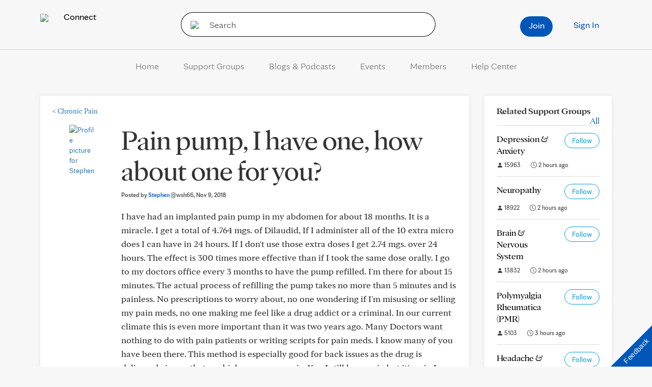

--- FILE ---
content_type: text/html; charset=UTF-8
request_url: https://connect.mayoclinic.org/discussion/pain-pump-i-have-one-how-about-one-for-you/?pg=1
body_size: 38413
content:
<!DOCTYPE html>
    <html lang="en-US">
    <!-- This is the velocity theme -->
    <head>
        <!-- Meta -->
        <meta charset="UTF-8">
        <meta name="viewport" content="width=device-width, initial-scale=1">
        <link rel="profile" href="http://gmpg.org/xfn/11">
        <meta http-equiv="X-UA-Compatible" content="IE-10" />
        <title>Pain pump, I have one, how about one for you? | Mayo Clinic Connect</title>

        <!-- add wordpress hook -->
                <script type="text/javascript">
            chAnalyticsSendPageView = function(url) {return true;}
            chAnalyticsSendEvent = function(eventAction, data) {return true;}
            var chHistory = {elements: {}, data: {}};
            var chSiteUrl = "https://connect.mayoclinic.org/";
            var chCurrentPageUrl = "https://connect.mayoclinic.org/discussion/pain-pump-i-have-one-how-about-one-for-you/";
            var chIsSubdirectorySite = false;
            var chSiteRoot = "/";
        </script>
        <meta name='robots' content='index, follow, max-image-preview:large, max-snippet:-1, max-video-preview:-1' />

	<meta property="og:locale" content="en_US" />
	<meta property="og:type" content="website" />
	<meta property="og:site_name" content="Mayo Clinic Connect" />
	<meta name="twitter:card" content="summary_large_image" />


<link rel='dns-prefetch' href='//cdn.prod-carehubs.net' />
<style id='wp-img-auto-sizes-contain-inline-css' type='text/css'>
img:is([sizes=auto i],[sizes^="auto," i]){contain-intrinsic-size:3000px 1500px}
/*# sourceURL=wp-img-auto-sizes-contain-inline-css */
</style>
<link rel='stylesheet' id='carehubs-app-mayo-general-css' href='https://connect.mayoclinic.org/wp-content/plugins/carehubs-app-custom-mayogeneral/Public/css/app-mayogeneral.css?ver=1.0.11' type='text/css' media='all' />
<link rel='stylesheet' id='carehubs-app-integrations-css' href='https://connect.mayoclinic.org/wp-content/plugins/carehubs-app-integrations/Public/css/app-integrations.css?ver=4.2.164' type='text/css' media='all' />
<link rel='stylesheet' id='carehubs-core-css' href='https://connect.mayoclinic.org/wp-content/plugins/carehubs-core/Public/css/app-core.css?ver=4.2.164' type='text/css' media='all' />
<link rel='stylesheet' id='app-community-discussion-css' href='https://connect.mayoclinic.org/wp-content/plugins/carehubs-app-community/Public/css/app-community-discussion.css?ver=4.4.54' type='text/css' media='all' />
<link rel='stylesheet' id='app-community-grouppage-directory-css' href='https://connect.mayoclinic.org/wp-content/plugins/carehubs-app-community/Public/css/app-community-grouppage-directory.css?ver=4.4.54' type='text/css' media='all' />
<link rel='stylesheet' id='wp-block-library-css' href='https://connect.mayoclinic.org/wp-includes/css/dist/block-library/style.min.css?ver=6.9' type='text/css' media='all' />
<style id='wp-block-library-theme-inline-css' type='text/css'>
.wp-block-audio :where(figcaption){color:#555;font-size:13px;text-align:center}.is-dark-theme .wp-block-audio :where(figcaption){color:#ffffffa6}.wp-block-audio{margin:0 0 1em}.wp-block-code{border:1px solid #ccc;border-radius:4px;font-family:Menlo,Consolas,monaco,monospace;padding:.8em 1em}.wp-block-embed :where(figcaption){color:#555;font-size:13px;text-align:center}.is-dark-theme .wp-block-embed :where(figcaption){color:#ffffffa6}.wp-block-embed{margin:0 0 1em}.blocks-gallery-caption{color:#555;font-size:13px;text-align:center}.is-dark-theme .blocks-gallery-caption{color:#ffffffa6}:root :where(.wp-block-image figcaption){color:#555;font-size:13px;text-align:center}.is-dark-theme :root :where(.wp-block-image figcaption){color:#ffffffa6}.wp-block-image{margin:0 0 1em}.wp-block-pullquote{border-bottom:4px solid;border-top:4px solid;color:currentColor;margin-bottom:1.75em}.wp-block-pullquote :where(cite),.wp-block-pullquote :where(footer),.wp-block-pullquote__citation{color:currentColor;font-size:.8125em;font-style:normal;text-transform:uppercase}.wp-block-quote{border-left:.25em solid;margin:0 0 1.75em;padding-left:1em}.wp-block-quote cite,.wp-block-quote footer{color:currentColor;font-size:.8125em;font-style:normal;position:relative}.wp-block-quote:where(.has-text-align-right){border-left:none;border-right:.25em solid;padding-left:0;padding-right:1em}.wp-block-quote:where(.has-text-align-center){border:none;padding-left:0}.wp-block-quote.is-large,.wp-block-quote.is-style-large,.wp-block-quote:where(.is-style-plain){border:none}.wp-block-search .wp-block-search__label{font-weight:700}.wp-block-search__button{border:1px solid #ccc;padding:.375em .625em}:where(.wp-block-group.has-background){padding:1.25em 2.375em}.wp-block-separator.has-css-opacity{opacity:.4}.wp-block-separator{border:none;border-bottom:2px solid;margin-left:auto;margin-right:auto}.wp-block-separator.has-alpha-channel-opacity{opacity:1}.wp-block-separator:not(.is-style-wide):not(.is-style-dots){width:100px}.wp-block-separator.has-background:not(.is-style-dots){border-bottom:none;height:1px}.wp-block-separator.has-background:not(.is-style-wide):not(.is-style-dots){height:2px}.wp-block-table{margin:0 0 1em}.wp-block-table td,.wp-block-table th{word-break:normal}.wp-block-table :where(figcaption){color:#555;font-size:13px;text-align:center}.is-dark-theme .wp-block-table :where(figcaption){color:#ffffffa6}.wp-block-video :where(figcaption){color:#555;font-size:13px;text-align:center}.is-dark-theme .wp-block-video :where(figcaption){color:#ffffffa6}.wp-block-video{margin:0 0 1em}:root :where(.wp-block-template-part.has-background){margin-bottom:0;margin-top:0;padding:1.25em 2.375em}
/*# sourceURL=/wp-includes/css/dist/block-library/theme.min.css */
</style>
<style id='classic-theme-styles-inline-css' type='text/css'>
/*! This file is auto-generated */
.wp-block-button__link{color:#fff;background-color:#32373c;border-radius:9999px;box-shadow:none;text-decoration:none;padding:calc(.667em + 2px) calc(1.333em + 2px);font-size:1.125em}.wp-block-file__button{background:#32373c;color:#fff;text-decoration:none}
/*# sourceURL=/wp-includes/css/classic-themes.min.css */
</style>
<link rel='stylesheet' id='carehubs_block_information_link_container-css' href='https://connect.mayoclinic.org/wp-content/plugins/carehubs-core/Core/Blocks/InformationLinkContainer/InformationLinkContainerBlock.css?ver=4.2.164' type='text/css' media='all' />
<link rel='stylesheet' id='carehubs_block_resource_group-css' href='https://connect.mayoclinic.org/wp-content/plugins/carehubs-core/Core/Blocks/ResourceGroup/ResourceGroupBlock.css?ver=4.2.164' type='text/css' media='all' />
<link rel='stylesheet' id='carehubs_block_youtube_overlay_playlist-css' href='https://connect.mayoclinic.org/wp-content/plugins/carehubs-core/Core/Blocks/YoutubeOverlayPlaylist/YoutubeOverlayPlaylistBlock.css?ver=4.2.164' type='text/css' media='all' />
<link rel='stylesheet' id='block-style-image-caption-alignment-css' href='https://connect.mayoclinic.org/wp-content/plugins/carehubs-core/Public/css/app-core-block-style-image-caption-alignment.css?ver=4.2.164' type='text/css' media='all' />
<style id='global-styles-inline-css' type='text/css'>
:root{--wp--preset--aspect-ratio--square: 1;--wp--preset--aspect-ratio--4-3: 4/3;--wp--preset--aspect-ratio--3-4: 3/4;--wp--preset--aspect-ratio--3-2: 3/2;--wp--preset--aspect-ratio--2-3: 2/3;--wp--preset--aspect-ratio--16-9: 16/9;--wp--preset--aspect-ratio--9-16: 9/16;--wp--preset--color--black: #000000;--wp--preset--color--cyan-bluish-gray: #abb8c3;--wp--preset--color--white: #ffffff;--wp--preset--color--pale-pink: #f78da7;--wp--preset--color--vivid-red: #cf2e2e;--wp--preset--color--luminous-vivid-orange: #ff6900;--wp--preset--color--luminous-vivid-amber: #fcb900;--wp--preset--color--light-green-cyan: #7bdcb5;--wp--preset--color--vivid-green-cyan: #00d084;--wp--preset--color--pale-cyan-blue: #8ed1fc;--wp--preset--color--vivid-cyan-blue: #0693e3;--wp--preset--color--vivid-purple: #9b51e0;--wp--preset--color--mc-blue: #0057b8;--wp--preset--color--mc-bright-blue: #009cde;--wp--preset--color--mc-bright-blue-alternate: #008BCC;--wp--preset--color--mc-body-text: #080808;--wp--preset--gradient--vivid-cyan-blue-to-vivid-purple: linear-gradient(135deg,rgb(6,147,227) 0%,rgb(155,81,224) 100%);--wp--preset--gradient--light-green-cyan-to-vivid-green-cyan: linear-gradient(135deg,rgb(122,220,180) 0%,rgb(0,208,130) 100%);--wp--preset--gradient--luminous-vivid-amber-to-luminous-vivid-orange: linear-gradient(135deg,rgb(252,185,0) 0%,rgb(255,105,0) 100%);--wp--preset--gradient--luminous-vivid-orange-to-vivid-red: linear-gradient(135deg,rgb(255,105,0) 0%,rgb(207,46,46) 100%);--wp--preset--gradient--very-light-gray-to-cyan-bluish-gray: linear-gradient(135deg,rgb(238,238,238) 0%,rgb(169,184,195) 100%);--wp--preset--gradient--cool-to-warm-spectrum: linear-gradient(135deg,rgb(74,234,220) 0%,rgb(151,120,209) 20%,rgb(207,42,186) 40%,rgb(238,44,130) 60%,rgb(251,105,98) 80%,rgb(254,248,76) 100%);--wp--preset--gradient--blush-light-purple: linear-gradient(135deg,rgb(255,206,236) 0%,rgb(152,150,240) 100%);--wp--preset--gradient--blush-bordeaux: linear-gradient(135deg,rgb(254,205,165) 0%,rgb(254,45,45) 50%,rgb(107,0,62) 100%);--wp--preset--gradient--luminous-dusk: linear-gradient(135deg,rgb(255,203,112) 0%,rgb(199,81,192) 50%,rgb(65,88,208) 100%);--wp--preset--gradient--pale-ocean: linear-gradient(135deg,rgb(255,245,203) 0%,rgb(182,227,212) 50%,rgb(51,167,181) 100%);--wp--preset--gradient--electric-grass: linear-gradient(135deg,rgb(202,248,128) 0%,rgb(113,206,126) 100%);--wp--preset--gradient--midnight: linear-gradient(135deg,rgb(2,3,129) 0%,rgb(40,116,252) 100%);--wp--preset--gradient--mc-black-overlay-gradient: linear-gradient(180deg, rgba(0,0,0,0) 27.4%, rgba(0,0,0,.56) 58.85%, rgba(0,0,0,.8) 100%);--wp--preset--font-size--small: 13px;--wp--preset--font-size--medium: 20px;--wp--preset--font-size--large: 36px;--wp--preset--font-size--x-large: 42px;--wp--preset--spacing--20: 0.44rem;--wp--preset--spacing--30: 0.67rem;--wp--preset--spacing--40: 1rem;--wp--preset--spacing--50: 1.5rem;--wp--preset--spacing--60: 2.25rem;--wp--preset--spacing--70: 3.38rem;--wp--preset--spacing--80: 5.06rem;--wp--preset--shadow--natural: 6px 6px 9px rgba(0, 0, 0, 0.2);--wp--preset--shadow--deep: 12px 12px 50px rgba(0, 0, 0, 0.4);--wp--preset--shadow--sharp: 6px 6px 0px rgba(0, 0, 0, 0.2);--wp--preset--shadow--outlined: 6px 6px 0px -3px rgb(255, 255, 255), 6px 6px rgb(0, 0, 0);--wp--preset--shadow--crisp: 6px 6px 0px rgb(0, 0, 0);}:root :where(.is-layout-flow) > :first-child{margin-block-start: 0;}:root :where(.is-layout-flow) > :last-child{margin-block-end: 0;}:root :where(.is-layout-flow) > *{margin-block-start: 24px;margin-block-end: 0;}:root :where(.is-layout-constrained) > :first-child{margin-block-start: 0;}:root :where(.is-layout-constrained) > :last-child{margin-block-end: 0;}:root :where(.is-layout-constrained) > *{margin-block-start: 24px;margin-block-end: 0;}:root :where(.is-layout-flex){gap: 24px;}:root :where(.is-layout-grid){gap: 24px;}body .is-layout-flex{display: flex;}.is-layout-flex{flex-wrap: wrap;align-items: center;}.is-layout-flex > :is(*, div){margin: 0;}body .is-layout-grid{display: grid;}.is-layout-grid > :is(*, div){margin: 0;}.has-black-color{color: var(--wp--preset--color--black) !important;}.has-cyan-bluish-gray-color{color: var(--wp--preset--color--cyan-bluish-gray) !important;}.has-white-color{color: var(--wp--preset--color--white) !important;}.has-pale-pink-color{color: var(--wp--preset--color--pale-pink) !important;}.has-vivid-red-color{color: var(--wp--preset--color--vivid-red) !important;}.has-luminous-vivid-orange-color{color: var(--wp--preset--color--luminous-vivid-orange) !important;}.has-luminous-vivid-amber-color{color: var(--wp--preset--color--luminous-vivid-amber) !important;}.has-light-green-cyan-color{color: var(--wp--preset--color--light-green-cyan) !important;}.has-vivid-green-cyan-color{color: var(--wp--preset--color--vivid-green-cyan) !important;}.has-pale-cyan-blue-color{color: var(--wp--preset--color--pale-cyan-blue) !important;}.has-vivid-cyan-blue-color{color: var(--wp--preset--color--vivid-cyan-blue) !important;}.has-vivid-purple-color{color: var(--wp--preset--color--vivid-purple) !important;}.has-mc-blue-color{color: var(--wp--preset--color--mc-blue) !important;}.has-mc-bright-blue-color{color: var(--wp--preset--color--mc-bright-blue) !important;}.has-mc-bright-blue-alternate-color{color: var(--wp--preset--color--mc-bright-blue-alternate) !important;}.has-mc-body-text-color{color: var(--wp--preset--color--mc-body-text) !important;}.has-black-background-color{background-color: var(--wp--preset--color--black) !important;}.has-cyan-bluish-gray-background-color{background-color: var(--wp--preset--color--cyan-bluish-gray) !important;}.has-white-background-color{background-color: var(--wp--preset--color--white) !important;}.has-pale-pink-background-color{background-color: var(--wp--preset--color--pale-pink) !important;}.has-vivid-red-background-color{background-color: var(--wp--preset--color--vivid-red) !important;}.has-luminous-vivid-orange-background-color{background-color: var(--wp--preset--color--luminous-vivid-orange) !important;}.has-luminous-vivid-amber-background-color{background-color: var(--wp--preset--color--luminous-vivid-amber) !important;}.has-light-green-cyan-background-color{background-color: var(--wp--preset--color--light-green-cyan) !important;}.has-vivid-green-cyan-background-color{background-color: var(--wp--preset--color--vivid-green-cyan) !important;}.has-pale-cyan-blue-background-color{background-color: var(--wp--preset--color--pale-cyan-blue) !important;}.has-vivid-cyan-blue-background-color{background-color: var(--wp--preset--color--vivid-cyan-blue) !important;}.has-vivid-purple-background-color{background-color: var(--wp--preset--color--vivid-purple) !important;}.has-mc-blue-background-color{background-color: var(--wp--preset--color--mc-blue) !important;}.has-mc-bright-blue-background-color{background-color: var(--wp--preset--color--mc-bright-blue) !important;}.has-mc-bright-blue-alternate-background-color{background-color: var(--wp--preset--color--mc-bright-blue-alternate) !important;}.has-mc-body-text-background-color{background-color: var(--wp--preset--color--mc-body-text) !important;}.has-black-border-color{border-color: var(--wp--preset--color--black) !important;}.has-cyan-bluish-gray-border-color{border-color: var(--wp--preset--color--cyan-bluish-gray) !important;}.has-white-border-color{border-color: var(--wp--preset--color--white) !important;}.has-pale-pink-border-color{border-color: var(--wp--preset--color--pale-pink) !important;}.has-vivid-red-border-color{border-color: var(--wp--preset--color--vivid-red) !important;}.has-luminous-vivid-orange-border-color{border-color: var(--wp--preset--color--luminous-vivid-orange) !important;}.has-luminous-vivid-amber-border-color{border-color: var(--wp--preset--color--luminous-vivid-amber) !important;}.has-light-green-cyan-border-color{border-color: var(--wp--preset--color--light-green-cyan) !important;}.has-vivid-green-cyan-border-color{border-color: var(--wp--preset--color--vivid-green-cyan) !important;}.has-pale-cyan-blue-border-color{border-color: var(--wp--preset--color--pale-cyan-blue) !important;}.has-vivid-cyan-blue-border-color{border-color: var(--wp--preset--color--vivid-cyan-blue) !important;}.has-vivid-purple-border-color{border-color: var(--wp--preset--color--vivid-purple) !important;}.has-mc-blue-border-color{border-color: var(--wp--preset--color--mc-blue) !important;}.has-mc-bright-blue-border-color{border-color: var(--wp--preset--color--mc-bright-blue) !important;}.has-mc-bright-blue-alternate-border-color{border-color: var(--wp--preset--color--mc-bright-blue-alternate) !important;}.has-mc-body-text-border-color{border-color: var(--wp--preset--color--mc-body-text) !important;}.has-vivid-cyan-blue-to-vivid-purple-gradient-background{background: var(--wp--preset--gradient--vivid-cyan-blue-to-vivid-purple) !important;}.has-light-green-cyan-to-vivid-green-cyan-gradient-background{background: var(--wp--preset--gradient--light-green-cyan-to-vivid-green-cyan) !important;}.has-luminous-vivid-amber-to-luminous-vivid-orange-gradient-background{background: var(--wp--preset--gradient--luminous-vivid-amber-to-luminous-vivid-orange) !important;}.has-luminous-vivid-orange-to-vivid-red-gradient-background{background: var(--wp--preset--gradient--luminous-vivid-orange-to-vivid-red) !important;}.has-very-light-gray-to-cyan-bluish-gray-gradient-background{background: var(--wp--preset--gradient--very-light-gray-to-cyan-bluish-gray) !important;}.has-cool-to-warm-spectrum-gradient-background{background: var(--wp--preset--gradient--cool-to-warm-spectrum) !important;}.has-blush-light-purple-gradient-background{background: var(--wp--preset--gradient--blush-light-purple) !important;}.has-blush-bordeaux-gradient-background{background: var(--wp--preset--gradient--blush-bordeaux) !important;}.has-luminous-dusk-gradient-background{background: var(--wp--preset--gradient--luminous-dusk) !important;}.has-pale-ocean-gradient-background{background: var(--wp--preset--gradient--pale-ocean) !important;}.has-electric-grass-gradient-background{background: var(--wp--preset--gradient--electric-grass) !important;}.has-midnight-gradient-background{background: var(--wp--preset--gradient--midnight) !important;}.has-mc-black-overlay-gradient-gradient-background{background: var(--wp--preset--gradient--mc-black-overlay-gradient) !important;}.has-small-font-size{font-size: var(--wp--preset--font-size--small) !important;}.has-medium-font-size{font-size: var(--wp--preset--font-size--medium) !important;}.has-large-font-size{font-size: var(--wp--preset--font-size--large) !important;}.has-x-large-font-size{font-size: var(--wp--preset--font-size--x-large) !important;}
:root :where(.wp-block-pullquote){font-size: 1.5em;line-height: 1.6;}
/*# sourceURL=global-styles-inline-css */
</style>
<link rel='stylesheet' id='contact-form-7-css' href='https://connect.mayoclinic.org/wp-content/plugins/contact-form-7/includes/css/styles.css?ver=6.1.4' type='text/css' media='all' />
<link rel='stylesheet' id='velocity-theme-bootstrap-css-css' href='https://connect.mayoclinic.org/wp-content/themes/velocity/Public/css/bootstrap.min.css?ver=1.0.73' type='text/css' media='all' />
<link rel='stylesheet' id='velocity-theme-css-css' href='https://connect.mayoclinic.org/wp-content/themes/velocity/style.css?ver=1.0.73' type='text/css' media='all' />
<link rel='stylesheet' id='velocity-theme-header-header9-css-css' href='https://connect.mayoclinic.org/wp-content/themes/velocity/Public/css/Headers/Header9.css?ver=1.0.73' type='text/css' media='all' />
<link rel='stylesheet' id='velocity-theme-navigation-nav10-css-css' href='https://connect.mayoclinic.org/wp-content/themes/velocity/Public/css/Navigation/Navigation10.css?ver=1.0.73' type='text/css' media='all' />
<script type="text/javascript" src="https://connect.mayoclinic.org/wp-includes/js/jquery/jquery.min.js?ver=3.7.1" id="jquery-core-js"></script>
            <script>
                var _dl = {"content_breadcrumb_num2":"Support Groups","content_breadcrumb_num3":"Chronic Pain","content_breadcrumb_num4":"Pain pump, I have one, how about one for you?","ch_lat_cookie":null,"version":"1.0.3","content_last_comment_date":"2025-11-25","content_num_comments":345,"content_num_likes":32,"content_num_helpfuls":14,"content_num_supports":4,"content_publish_date":"2018-11-09","content_title":"Pain pump, I have one, how about one for you?","content_word_count":230,"content_author_user_id":125267,"content_author_name":"Stephen"};
                window._analyticsQueue = window._analyticsQueue || [];
            </script>            <script src="https://tagdelivery.mayoclinic.org/connect/prod/utag.sync.js" type="text/javascript"></script>
            <!-- Tealium Universal Tag -->
            <script type="text/javascript">
            (function(a,b,c,d) {
                a='https://tagdelivery.mayoclinic.org/connect/prod/utag.js';
                b=document;c='script';d=b.createElement(c);d.src=a;
                d.type='text/java'+c;d.async=true;
                a=b.getElementsByTagName(c)[0];a.parentNode.insertBefore(d,a)})();
            </script> <script type="text/javascript" src="https://connect.mayoclinic.org/wp-content/plugins/carehubs-core/Public/js/Analytics/TealiumAnalytics.js?ver=4.2.164"></script>            <script>
                var _trackAnalytics = function(){};
            </script>
            <script type="text/javascript" src="https://nexus.ensighten.com/mayo_clinic/mayoclinicconnectprod/Bootstrap.js"></script>        <script>
        document.addEventListener("DOMContentLoaded", function(event) {
            jQuery('body').on('chAfterAjax', function (event, target) {
                // Load the analytics via ajax and append it the body.
                jQuery.ajax({
                  url: "https://connect.mayoclinic.org/api-analytics/get-events/",
                  method: 'POST',
                  headers: { 'X-CAREHUBS-VIA-AJAX': 'true', 'X-CAREHUBS-FASTLOAD': jq('meta[name=mvc-fastload]').attr('data-request-id') },
                })
                .done(function( data ) {
                    jQuery("body").append(data);
                });
            });
        });
        </script>
                <script>
        chAnalyticsSendEvent = function(eventAction, data) {
            if (typeof window._analyticsQueue.push === "function") {
                window._analyticsQueue.push(data);
                return true;
            }
        }
        </script>      <link rel="apple-touch-icon" href="https://connect.mayoclinic.org/wp-content/plugins/carehubs-core/Public/images/carehubs-iOS.png"/>
      <link rel="icon" href="https://www.mayoclinic.org/styles/img/gbs/shields.ico" type="image/x-icon" />
      <link rel="shortcut icon" href="https://www.mayoclinic.org/styles/img/gbs/shields.ico" type="image/x-icon" /><script>jq = jQuery;</script><style>:root{--ch-accent-color: #0057B8;--ch-accent-color-alpha-60: #0057B899;}</style><link rel="preload" href="https://connect.mayoclinic.org/wp-content/plugins/carehubs-core/Public/css/app-core-deferred.css?ver=4.2.164" as="style" onload="this.onload=null;this.rel='stylesheet'" id="app-core-deferred-css">
      <noscript><link rel="stylesheet" id="app-core-deferred-css" href="https://connect.mayoclinic.org/wp-content/plugins/carehubs-core/Public/css/app-core-deferred.css?ver=4.2.164"></noscript><link rel="preload" href="https://connect.mayoclinic.org/wp-content/plugins/carehubs-core/Public/third-party-files/bootstrap-icons/bootstrap-icons.min.css?ver=4.2.164" as="style" onload="this.onload=null;this.rel='stylesheet'" id="app-core-bootstrap-icons-css">
      <noscript><link rel="stylesheet" id="app-core-bootstrap-icons-css" href="https://connect.mayoclinic.org/wp-content/plugins/carehubs-core/Public/third-party-files/bootstrap-icons/bootstrap-icons.min.css?ver=4.2.164"></noscript><link rel="preload" href="https://connect.mayoclinic.org/wp-content/plugins/carehubs-app-community/Public/css/app-community-deferred.css?ver=4.4.54" as="style" onload="this.onload=null;this.rel='stylesheet'" id="app-community-deferred-css">
      <noscript><link rel="stylesheet" id="app-community-deferred-css" href="https://connect.mayoclinic.org/wp-content/plugins/carehubs-app-community/Public/css/app-community-deferred.css?ver=4.4.54"></noscript><link rel="preload" href="/wp-content/themes/velocity/Public/css/velocity-deferred.css?ver=1.0.73" as="style" onload="this.onload=null;this.rel='stylesheet'" id="velocity-deferred-css">
      <noscript><link rel="stylesheet" id="velocity-deferred-css" href="/wp-content/themes/velocity/Public/css/velocity-deferred.css?ver=1.0.73"></noscript><link rel="preload" href="/wp-content/themes/velocity/Public/css/Footers/Footer6.css?ver=4.2.164" as="style" onload="this.onload=null;this.rel='stylesheet'" id="velocity-theme-footer-footer6-css-deferred-css">
      <noscript><link rel="stylesheet" id="velocity-theme-footer-footer6-css-deferred-css" href="/wp-content/themes/velocity/Public/css/Footers/Footer6.css?ver=4.2.164"></noscript>      <script>
        // Adjustments for preloading on ie. "window.document.documentMode" only fires on IE.
        window.addEventListener('load', function() {
            if (window.document.documentMode) {
              // Dynamically load the things that relied on preload.
              var links = document.getElementsByTagName('link');
              for (var i = 0; i < links.length; i++) {
                  var link = links[i];
                  // qualify links to those with rel=preload and as=style attrs
                  if (link.rel === 'preload' && link.getAttribute('as') === 'style') {
                      // prevent re-running on link
                      link.setAttribute('rel', 'stylesheet');
                      // Set the onload to null to prevent the load from happening again if a 3rd-party library includes a polyfill or fires another load event.
                      link.setAttribute('onload', '');
                  }
              }
            }
        });
      </script><link rel="canonical" href="https://connect.mayoclinic.org/discussion/pain-pump-i-have-one-how-about-one-for-you/" /><script type="application/ld+json">{"@context":"http:\/\/schema.org\/","@type":"DiscussionForumPosting","@mainEntityOfPage":"https:\/\/connect.mayoclinic.org\/discussion\/pain-pump-i-have-one-how-about-one-for-you\/","headline":"Pain pump, I have one, how about one for you?","datePublished":"2018-11-09T12:40:21+00:00","dateModified":"2025-11-26T22:15:12+00:00","url":"https:\/\/connect.mayoclinic.org\/discussion\/pain-pump-i-have-one-how-about-one-for-you\/","author":{"@type":"Person","name":"Stephen","url":"https:\/\/connect.mayoclinic.org\/member\/00-b036049917651ba3125267\/"},"articleBody":"I have had an implanted pain pump in my abdomen for about 18 months. It is a miracle. I get a total of 4.764 mgs. of Dilaudid, If I administer all of the 10 extra micro does I can have in 24 hours. If I don&#39;t use those extra doses I get 2.74 mgs. over 24 hours. The effect is 300 times more effective than if I took the same dose orally. I go to my doctors office every 3 months to have the pump refilled. I&#39;m there for about 15 minutes. The actual process of refilling the pump takes no more than 5 minutes and is painless. No prescriptions to worry about, no one wondering if I&#39;m misusing or selling my pain meds, no one making me feel like a drug addict or a criminal. In our current climate this is even more important than it was two years ago. Many Doctors want nothing to do with pain patients or writing scripts for pain meds.  I know many of you have been there. This method is especially good for back issues as the drug is delivered via a catheter which runs up my spin. Yes, I still have pain but it&#39;s pain I can live with.  If your Doctor doesn&#39;t know about this or doesn&#39;t want to do it contact a pain clinic. The Doctor who put mine in is a Neurosurgeon. If you have any questions please respond.","publisher":{"@type":"Organization","name":"Mayo Clinic Connect","url":"https:\/\/connect.mayoclinic.org"},"comment":[{"@type":"Comment","datePublished":"2018-11-09T12:59:14+00:00","author":{"@type":"Person","name":"gailmollin","url":"https:\/\/connect.mayoclinic.org\/member\/00-66a4f58499e1b340138576\/","agentInteractionStatistic":{"@type":"InteractionCounter","interactionType":"https:\/\/schema.org\/ReplyAction","userInteractionCount":5}},"text":"...hello, I suffer from chronic back and leg pain from sciatica and deg. discs and did not want to go the opiad route  but what you s\u00e0id is interesting but has many questions. \nHow do you know if medication will help before putting in the pump and \nYou still face long term side effects from the meds and \nHow does the problem of needing to increase doses overtime than\nFaced with an addiction ...\nWould you say this method is a last resort when all else fails?\n"},{"@type":"Comment","datePublished":"2018-11-09T13:21:20+00:00","author":{"@type":"Person","name":"Stephen","url":"https:\/\/connect.mayoclinic.org\/member\/00-b036049917651ba3125267\/","agentInteractionStatistic":{"@type":"InteractionCounter","interactionType":"https:\/\/schema.org\/ReplyAction","userInteractionCount":9}},"text":"You would have to test the meds orally before knowing how they will work. Dilaudid is powerful stuff, much more so than Morphine or Oxycontin. I&#39;m not sure what long term side effects you&#39;re talking about. The dose is tiny. I have no problem with constipation. The does would never be enough to get you high so I wouldn&#39;t worry about addiction although my Doctor say if my pump failed, I would know it had failed because I would experience withdrawal. I not sure that I would. I gone off meds and had big big decreases in med overnight and never experienced withdrawal. Increased dose level. We turned my pump up several times to get the right dose but are not increasing it anymore. One thing you don&#39;t need to be concerned with is the fog that comes with high doses of opioids. Is this the last resort? If you have back issues that a surgeon cannot fix, if you are going to be in pain for the rest of your life, I would say this is the first choice. It was the last resort for me because I had done Thousands of hours of PT, I had taken many different drugs, narcotic and non narcotic and my back was too bad for surgery. I was taking the equivalent of 320 mgs. of oxycontin a day and getting little relief, my life was not really worth living. I was tested for the electrical stimulator and that was ruled out so the pump was the next step. I am not experiencing any side effects that I am aware of. My pump will have to be replaced approximately every 5 years. Who knows by the time I get the one it may be one that lasts forever. More questions? Just ask."},{"@type":"Comment","datePublished":"2018-11-09T15:10:29+00:00","author":{"@type":"Person","name":"gailmollin","url":"https:\/\/connect.mayoclinic.org\/member\/00-66a4f58499e1b340138576\/","agentInteractionStatistic":{"@type":"InteractionCounter","interactionType":"https:\/\/schema.org\/ReplyAction","userInteractionCount":0}},"text":"Thank you for sharing...your honesty means a great deal in learning the facts..."},{"@type":"Comment","datePublished":"2018-11-09T15:13:44+00:00","author":{"@type":"Person","name":"Stephen","url":"https:\/\/connect.mayoclinic.org\/member\/00-b036049917651ba3125267\/","agentInteractionStatistic":{"@type":"InteractionCounter","interactionType":"https:\/\/schema.org\/ReplyAction","userInteractionCount":2}},"text":"I got mine at MHealth, Mpls., Mn.\n\n"},{"@type":"Comment","datePublished":"2018-11-12T19:06:03+00:00","author":{"@type":"Person","name":"jleem","url":"https:\/\/connect.mayoclinic.org\/member\/00-92aa084b049cdd21142643\/","agentInteractionStatistic":{"@type":"InteractionCounter","interactionType":"https:\/\/schema.org\/ReplyAction","userInteractionCount":1}},"text":"Awesome..thanks for the info. Do you have to fail the stimulator prior to getting the pump? Thanks:)"},{"@type":"Comment","datePublished":"2018-11-12T23:41:23+00:00","author":{"@type":"Person","name":"Stephen","url":"https:\/\/connect.mayoclinic.org\/member\/00-b036049917651ba3125267\/","agentInteractionStatistic":{"@type":"InteractionCounter","interactionType":"https:\/\/schema.org\/ReplyAction","userInteractionCount":0}},"text":"I guess it would depend on the doctor involved whether or not you need to fail with the pain stimulator prior to getting a pump. I was never tested for the kind of stimulators that you was now but I had used a TENS unit for a number of years a long time ago and had found it to not be very effective. I had also had a very bad skin reaction to the connectors which made it impossible for me to continue to use it. My back and the condition it was in made it pretty obvious that they weren&#39;t dealing with one compressed nerve, there were problems all over the place. I just had to be infection free for one year after having cancer and nearly dying from the treatment before they would let me have surgery to have the pump put in. I think there was also concerned about any open wounds with a stimulator and the possibility of infection. I hope this information helps. Love and blessings."},{"@type":"Comment","datePublished":"2018-11-13T04:34:14+00:00","author":{"@type":"Person","name":"ckeys","url":"https:\/\/connect.mayoclinic.org\/member\/00-61a3b10bd9478f63142131\/","agentInteractionStatistic":{"@type":"InteractionCounter","interactionType":"https:\/\/schema.org\/ReplyAction","userInteractionCount":2}},"text":"How did you come to finally have a pain pump? Can you tell me a little bit more about your pain, what kind it is, what caused it, what you tried before the pain pump. That sounds like a dream come true to me! I have really bad bone pain post to stem cell transplants and I am struggling to manage it on opiates."},{"@type":"Comment","datePublished":"2018-11-13T13:24:53+00:00","author":{"@type":"Person","name":"Stephen","url":"https:\/\/connect.mayoclinic.org\/member\/00-b036049917651ba3125267\/","agentInteractionStatistic":{"@type":"InteractionCounter","interactionType":"https:\/\/schema.org\/ReplyAction","userInteractionCount":6}},"text":"I have had several back issues for many years. I suppose there is one diagnosis that would explain it all but that hasn&#39;t come my way. I had a disk removed 14 years ago after 10 years of pain. Not successful. The operation was to take 45 minutes. It took over 3 hours due to large amounts of scar tissue around my spin. No explanation for the scaring. In 2011 I had 3 vertebrae fused in my neck. Same situation. A 45 minute operation that took more than 3 hours because of scar tissue. That was successful.  I also had carpel tunnel surgery, partially successful. I had a lot of pain in my hands and arms caused by repeated motions in my work as a glass artist. (See stephenhodder.com). Both of my feet are deformed and have also been a source of pain. I&#39;ve had shoulder and knee surgery, both to relieve pain, both unsuccessful.  My ability to walk is greatly limited by sciatica. I use a cane and\/or a walker. Before the pump I also used a wheel chair. I also have arthritis.\n\nI was treated with various opioids starting with 5 mg. Hydrocodon. I went off them and back on them etc. I was given Tramadol when it first hit the market. I tried nsaids, I use Celebrex, Tylenol, and lidocaine patches. I kept getting worse until I had to retire from most of my work in 2007 and then retire completely in 2011 from anything to do with glass. I was given morphine which was not effective.  I was given larger and larger doses of Oxycontin and then Dilaudid was added along with Valium for cramping. It would work for awhile and then my deterioration would out pace the drugs.  I had also tried Fentanyl patches which hadn&#39;t worked well for me.  I was never given enough medication to completely end my pain and that is important. If you take enough to actually end your pain you run the risk of having some left in your system after your pain is gone. That&#39;s when the brain says. &#34;Party time&#34;, and you get high. You get high, you get addicted. I also want to add at this point, no one over prescribed for me. Getting meds was like pulling teeth. I don&#39;t really believe everyone who says the Doctor got me addicted.  I believe many of those who got a habit got it by misusing the drug they were given.\n\nThroughout this time I was accused of being an addict. I was made to feel like a criminal. At one point one of the only Docs that would treat pain patients at my clinic was told they could no longer write for pain med.  Most patients were left high and dry. I refused to accept that and said fine, get me another Doctor who will continue my treatment. Reluctantly they did. When that Doctor retired they got me another.  On one hand there were doctors who tried their best to help me, on the other hand there was a system being put into play to make my treatment impossible.\n\nThen came the cancer.  A very rare and not well understood sarcoma. Driving was one of the hardest things for me to do and now I had to do a 2 hour round trip for radiation everyday for a month. My adult son just about carried me in to my last treatment. While being treated for sarcoma at the U of MN I learned about the Pain Management clinic and got started there. I met with a Psychiatrist and a Neurologist. We discussed the neurostimulator and the pain pump. Meanwhile they took over my meds.  It was great. No one distrusted me, I was treated with respect, not that other doctors hadn&#39;t treated me well but none possessed their level of understanding. They raised my drug levels significantly and recognized that I would need treatment for the rest of my life. I should note that this clinic also makes determination that some patients can do without narcotics and helps them achieve that goal. My doctors decided the pain pump would be right for me but I couldn&#39;t get it right away. My cancer treatment nearly killed me and I kept ending up in the hospital with no immune system. I had already had radiation, surgery and some chemo. I had very large chemo doses but could never finish the course of treatment that was prescribed.  I had to wait one year after my last infection to have the pain pump surgery.  Part of the surgery involves running a catheter up your spine to leak the drug directly where the problem is and if an infection got into that catheter it would have been curtains for me.\n\nI had my surgery in early 2016. By that time I was taking 200 mgs. of oxycontin and 32 mgs. of Dilaudid and 20 mgs. of valium daily and was still have severe pain. (32 mgs. of Dilaudid equals about another 100 mgs. of Oxycontin.) Over the 72 hours following surgery my oral meds were cut to 60 mgs. of Oxycontin and 16 mgs. of dilaudid and no valium. Shortly after that the oxycontin was reduced to 30 mgs. Recently I stopped taking the oxycontin on a regular basis. I still have the 16 mgs. of Dilaudid if I need it. My Doctor believe these small amounts of oral drugs have a very beneficial  placebo effect and I am inclined to agree. I plan to give them up this year at least long enough to determine if they are still useful but they are in truth, miniscule doses compared to what the pump delivers.\n\nIn the months following  my operation I saw my Surgeon regularly. The pump he placed in my abdomen was controlled by a remote that he had. It also recorded every dose I got. With each visit he turned it up a little more until it would not be prudent to turn it any higher. At too high a level you run the risk of flooding the sensors in your spin and rendering the meds useless. So now I have the pump inside my abdomen and the catheter running up my spine. I&#39;m getting about 2.74 mgs. of Dilaudid every 24 hours plus I can give my self 10 &#34;bumps&#34; of about .01 mgs in 24 hours by holding a remote control over the pump and pressing a button. The pump records all these doses and when you took them which helps the Doctor know if he needs to turn the pump up more.  Unless I&#39;m up and walking or standing I don&#39;t experience much back pain. I sleep through the night most nights. My cancer treatment which appears to have been successful left me with severe neuropathy in my hands and feet. I take Amitriptyline and Lyrica for that as well as for leg pain caused by the compression garment I wear on my right let 23 hours per day. Part of my sarcoma treatment was the removal of 20 Lymph nods in my abdomen which now requires the compression along with daily massage to maintain good health. I&#39;ve been back in the gym for over a year using a Nu-step machine which is a seated cross trainer. No load on the back. I also did a fairly aggressive course to PT after getting my pump. I did many courses of PT over the years along with anything else anyone could think of. Electro Sonograms, Rolfing, Craniosacral release, which by the way is just fantastic if you get someone who is properly trained in how to do it, trigger point release etc. etc.  I did it all.  You had to jump through all those hoops in order to get any meds at all which may or may not be a good thing. PT did help me, Cranial sacral release was a Godsend, other things, not so much.\n\nBefore the pain pump my life was not really worth living. I couldn&#39;t do any of the things I done for years like walking, dancing, bow hunting, fishing, blowing glass and gardening.  I still don&#39;t do many of those things but I do still cook and play the guitar and sing. I was just starting to get professional work when I got cancer. After cancer I had to relearn everything about music and I don&#39;t know if I&#39;ll ever work again but I haven&#39;t given up. The neuropathy took the feeling in the ends of my fingers so I had to start over with the guitar. Exertion is hard as I lost a lung to the chemo treatments and the chronic pneumonia that came with the chemo.\n\nLooking back at what I&#39;ve written here it sounds like it&#39;s been one hell of a ride. But let&#39;s get real. At this moment I have no pain anywhere in my body. That will change as the day goes on but that&#39;s not in this moment. The fog that came with the high doses of oral meds is gone, I&#39;m clear as a bell, an old bell but a bell none the less. I have more quality of life than I had in the 10 years before the pump. I go to my Doctor every 3 months for a pump refill. It takes all of 15 minutes in his office, the actual procedure is almost painless and take about 3 minutes. Every five years I will get a new pump but who knows, the next one might be good for the rest of my life. This is new technology and it&#39;s getting better everyday. My max dose is now about 4.674 mgs. per day if I take all 10 bumps which I never do. Meds taken with the pump are about 300 time more effective than taken orally. That the equivalent of 1400 mgs. of Dilaudid with non of the side effects. No drowsiness, no constipation that a little fiber and a good diet won&#39;t handle. If the pump fails, its default is to shut down in which case I would according to my doctor experience withdrawal and need to get to an emergency room. Big deal. Nothing is risk free. We choose to go on and live or we lay down and die. Clearly, I have made my choice.\n\nI believe the pump is a good choice for anyone who will be in pain for the rest of their lives. Try everything else first if you must. If you can be fixed get fixed. If you can&#39;t, and other treatments don&#39;t work, consider the pump.\n\n "},{"@type":"Comment","datePublished":"2018-11-14T04:17:22+00:00","author":{"@type":"Person","name":"grandmaR","url":"https:\/\/connect.mayoclinic.org\/member\/00-65e94ced145b08c0125705\/","agentInteractionStatistic":{"@type":"InteractionCounter","interactionType":"https:\/\/schema.org\/ReplyAction","userInteractionCount":2}},"text":"@wsh66 \nYou have certainly been through the ringer!\nI admire your strength and determination. \nI pray for your good health.\nRonnie  (GRANDMAr)"},{"@type":"Comment","datePublished":"2018-11-14T08:21:25+00:00","author":{"@type":"Person","name":"ckeys","url":"https:\/\/connect.mayoclinic.org\/member\/00-61a3b10bd9478f63142131\/","agentInteractionStatistic":{"@type":"InteractionCounter","interactionType":"https:\/\/schema.org\/ReplyAction","userInteractionCount":1}},"text":"What a journey.  Thank you for taking the time to share all of the details.  So happy you found a solution. It\u2019s encouraging! In trying to understand how the pain pump works, you mentioned that it goes in your spine. Is that because that is where your pain is or is that because you\u2019re it\u2019s  is where the nerve is all originate? I expect to be a chronic pain patient for the rest of my life, this sounds like a Incredible solution."}]}</script>


        <link rel="stylesheet" type="text/css" href="/wp-content/plugins/carehubs-app-custom-mayoconnect/Public/css/app-mayoconnect.css?ver=20251110">
<link rel="stylesheet" type="text/css" href="/hub-hosted/mc-general/css/mc-ch-shared-platform.css?ver=20230822">
<meta name="msvalidate.01" content="1F71DB1829C969F442A57F69B3ADB0C7" /><style>
        .user-profile-banner .media {background-color: #009cde;}
.page-id-5519 .ch-main {background-color: transparent;padding: 0px;border: none; box-shadow: none; -webkit-box-shadow: none; margin-top: 0px;}
.page-id-5519 .ch-breadcrumb {margin-top: 20px;}
@media (max-width: 999px) {
	.page-id-5519 .ch-main {margin-top: 15px;}
	.page-id-5519 .ch-breadcrumb {display:block;margin-left: -15px;}
}

.champions-background-tag {
	background-image: url(https://cdn.prod-carehubs.net/n1/748e8fe697af5de8/uploads/2021/04/champions_background_tag.png);
	background-repeat: no-repeat;
	background-size: 75px;
	background-position: right top;
}
.champions-background-tag h2 {padding-right:8px;}

.chv4-comment-like p {
    font-size: 14px !important;
}
#ch-activity-stream-container .chPagination {
	display: flex;
flex-direction: row-reverse;
justify-content: center;
}
.comment-media .media-body {
	overflow: visible;
}

.ch-main textarea, .comment-form-wrap textarea {
  height: 234px;
  font-size: 18px;
  line-height: 1.5em;
  font-family: 'MayoClinicSerif';
}

/* event registration */
.radio-breakout-row .breakout-description {font-size: 18px; margin-top: 10px;}
.ch-event-registration-summary-section p {font-size: 18px;}
.ch-registration-summary p {font-size: 18px;}

/* Slickquiz styling */
.quizResultsCopy {
background: #003da5;
color: #fff;
padding: 34px;
text-align: center;
}
.quizResultsCopy .quizScore {margin-bottom: 30px !important;}
.quizResultsCopy a {border: 1px solid #fff;
padding: 10px 24px;
border-radius: 50px;
color: #fff;}
.slickQuizWrapper .button {background-color: #003da5 !important;}
div.slickQuizWrapper .button:hover {background-color: #999 !important;}

/* soundboard */
.ch-styled-content-block .sb-feed-header {display:none;}
.ch-styled-content-block .sb-feed {padding-left: 0px;margin-top:0px;}
.ch-styled-content-block .sb-feed li:nth-of-type(1n+4) {display: none;}
.ch-styled-content-block .sb-link-feed .sb-image {top: 20px;border:none;}
.ch-styled-content-block .sb-link-feed .sb-image .sb-thumbnail {
    width: 40px;
    height: 40px;
}
.ch-styled-content-block .sb-link-feed .sb-body {
    padding: 16px 0px 16px 55px;
}
.ch-styled-content-block li.sb-link-feed {font-size: 12px;border-top: 1px solid #ddd;border-bottom:none;}
.ch-styled-content-block .sb-body h3 {white-space: normal;font-size: 16px !important;line-height: 20px !important;}
.ch-styled-content-block .sb-details {font-size: 12px;}
.ch-styled-content-block .sb-details a {display: block;}
.ch-styled-content-block .sb-plugin-permalinks .navigation.pagination {display:none;}
.slick-list .ch-styled-content-block .sb-feed li:nth-of-type(1n+3) {display: none;}

/* homepage */
.wp-block-carehubs-core-block-content-carousel-item .top-image {display: none;}
.exploded-columns .ch-minifeed-item .media-left {margin-right: 0px;}
.activity-stream-content {min-height: 1000px;/*avoid layout shift */}
.ch-styled-content-block .flush-image {margin: -16px -24px 0px -24px;}
@media (min-width: 1000px) {
	.ch-newsfeed-posts-block {min-height: 280px;}
	.ch-events-list-block {min-height: 550px;}
}
@media (max-width: 1000px) {
	.home main .ch-container {padding-top: 24px;}
}

/* registration customizaton */
.ch-register .login-prompt {display:none;}
.ch-register.ch-registration-create-account .login-prompt {display:block;}

/*temp */
#directory-search-stats {display: flex;justify-content: space-between;}
#directory-search-stats .ch-search-badge-container .badge {margin: 0px 0px 10px;}
.ch-newsfeed-header {margin-top:14px;margin-bottom: 24px;display:flex;}
.ch-newsfeed-header h2 {margin-top: 0px;}
.ch-newsfeed-header .search-column {display: flex;align-items: center;justify-content: flex-end;}
.ch-newsfeed-header + .search-result-summary {font-size: 18px;margin-bottom: 24px;margin-top: -20px;}
.newsfeed-post-listing {padding: 40px 0px;border-top: 1px solid #ddd;}
.newsfeed-post-listing .media-left {margin-right: 24px;width:270px;}
.newsfeed-post-listing .media-heading {margin-bottom: 10px;color: black;font-weight: bold;}
.newsfeed-post-listing .list-item-meta {margin-bottom: 10px;}
.newsfeed-post-listing .list-item-meta .separator {margin: 0px 10px;}
.newsfeed-post-listing .list-item-content p:last-of-type {margin-bottom: 0px;}
.newsfeed-post-listing-minifeed {padding: 12px 0px;border-top: 1px solid #ddd;}
.newsfeed-post-listing-minifeed img {width: 50px;}
.ch-newsfeed-single-container a.new-comment-btn {color: rgb(57, 103, 193);border: 1px solid rgb(57, 103, 193);}
@media (max-width:767px) {
    .ch-newsfeed-header {display: block;}
    .newsfeed-post-listing .media-left {float: none !important;margin-bottom: 20px;margin-right:0px;width: 100%;}
    .ch-newsfeed-header .search-column .search-form {width: 100%;}
}
@media (max-width:600px) {
    #directory-search-stats {flex-direction: column-reverse;}
}


/* appointment cta */
#connect-appointment-cta {height: 48px;position:fixed;right: 16px;bottom: 16px;background-color: #0057B8;border-radius: 100px; padding: 17px;color: #fff;display: flex;align-items:center;z-index:1000;}
#connect-appointment-cta span {font-size: 12px;width: 142px;transition: .5s ease;white-space: nowrap;overflow:hidden;}
#connect-appointment-cta span.icon-only {width: 0px;}
#connect-appointment-cta:hover, #connect-appointment-cta:focus {text-decoration:none;}

/* logo */
header .header9 .site-title {margin-top: 24px;}
header .header9 .site-title img {height: 56px;
margin-right: 26px;}
@media (max-width:999px) {
	header .header9 .site-title {margin-top: 14px;}
header .header9 .site-title img {height: 40px;
width: 36px;margin-right: 16px;}
}
.ch-personal-menu .notification-count {
    position: static !important;
    vertical-align: middle;
}

/* to be removed */
@media (max-width: 767px) {
	.breadcrumb li {
  display: block !important;
}
}
li:not(.ch-mega-menu) ul ul {display: block;}
header li:not(.ch-mega-menu) ul ul {display: none;}

.ch-search-mobile-overlay .ch-search-field .form-control {font-size: 15px;}

.ch-grouppage .ch-group-banner .banner-header {display: flex; justify-content: space-between;align-items: center;}
.ch-grouppage .ch-group-banner img {width: 120px;height:120px;}
.ch-grouppage .ch-group-banner .taxonomy-title h1 {margin-top:10px;margin-bottom: 10px;}
.ch-grouppage .ch-group-banner .taxonomy-follow .btn {margin-left:50px;}
.ch-grouppage .ch-group-banner .media {overflow:visible;display: flex;}
.ch-grouppage .ch-group-banner .media-left {flex-basis: 120px;flex-grow: 0;flex-shrink: 0;}
.ch-grouppage .ch-group-banner .media-body {overflow:visible;width: 100%;display: block;}

.ch-single-group-header {padding:24px;background: #000 linear-gradient(135deg, var(--ch-accent-color-alpha-60, #8889) 0%, var(--ch-accent-color, #888) 100%);color: #fff;font-size: 16px;line-height: 24px;}
.ch-single-group-header a {color: inherit;}
.ch-single-group-header a:hover, .ch-single-group-header a:focus {color: inherit;text-decoration: underline;}
.ch-single-group-header .ch-one-level-breadcrumb {margin-bottom: 24px;}
.ch-single-group-header .ch-one-level-breadcrumb path {fill: white !important;}
.ch-single-group-header h1 {font-size: 40px;line-height: 44px;margin-top:0px;margin-bottom: 8px;color:#fff;}
.ch-group-privacy {display: flex;align-items: center;}
.ch-group-privacy img {height: 16px; margin-right: 8px;}
.ch-single-group-header .ch-group-actions {margin-top:24px;}
.ch-single-group-header .taxonomy-follow > * {color: #fff;border-radius: 100px;padding:12px 26px;font-size: 16px;line-height: 24px;height:auto;}
.ch-single-group-header .taxonomy-follow > *:hover, .ch-single-group-header .taxonomy-follow > *:focus {text-decoration: underline;}
.ch-single-group-header .ch-button-follow {background: none !important;border: 1px solid #fff !important;font-size: 16px;line-height: 24px;}
.ch-single-group-header .ch-button-following {background-color: #ffffff1a !important;}
.ch-single-group-header .ch-button-following span {background-image: url(https://cdn.prod-carehubs.net/assets/icons/general/check-white.svg); background-repeat: no-repeat; background-position: left;padding-left: 30px;}
.ch-single-group-header .ch-button-following:hover, .ch-single-group-header button.ch-button-following:focus {color:#fff !important;}
.ch-single-group-header .entity-interactions {color:var(--ch-text-color, #000);}
.ch-single-group-header .entity-interactions .dropdown-toggle {color:#fff;}

.ch-grouppage .ch-tab-container {margin-top: 8px !important;margin-bottom: 32px;}
.ch-grouppage .ch-tab-container .nav-tabs {display: flex;justify-content:left;border-bottom: 1px solid #d8d8d8;}
.ch-grouppage .ch-tab-container .nav-tabs:before {display: none;}
.ch-grouppage .ch-tab-container .nav-tabs:after {display: none;}
.ch-grouppage .ch-tab-container .nav-tabs > li {margin-right: 0px;}
.ch-grouppage .ch-tab-container .nav-tabs > li a {font-size: 16px;line-height:20px;border:none;color: #080808;margin-right:0px;padding:14px 16px;}
.ch-grouppage .ch-tab-container .nav-tabs > li a:hover, .ch-grouppage .ch-tab-container .nav-tabs > li a:focus {border:none;cursor:pointer;border-bottom: 2px solid #0057b8;color:#0057b8; background: transparent;}
.ch-grouppage .ch-tab-container .nav-tabs > li.active a {border-bottom: 2px solid #0057b8;color:#0057b8; background: transparent;}
.ch-grouppage .ch-tab-container .mobile-tab-modal .tab-item a {padding: 24px;}
.ch-grouppage .ch-tab-container .nav > li > a:focus, .ch-tab-container.ch-tab-block:not(.display-vertical-tabs) .nav > li > a:hover {background:none;}

.ch-grouppage .ch-group-search-header .ch-search-field {margin:0px 0px 40px;}
.ch-grouppage .ch-group-search-header > label {font-size: 20px;line-height: 28px;margin:0px 0px 8px;font-weight: bold;}
.ch-grouppage .ch-group-search-header .ch-group-search-header-actions {border-top: 1px solid #d8d8d8;padding-top:22px;font-size:16px;line-height:24px;}
.ch-grouppage .ch-group-search-header .search-sort-by {margin-top: 32px;}
.ch-grouppage .ch-group-search-header .search-sort-by .form-group {display: flex;align-items: center;gap: 8px;}
.ch-grouppage .ch-group-search-header .search-sort-by label {font-size: 16px;line-height: 20px;font-weight: normal;}
.ch-grouppage .ch-group-search-header .search-sort-by select {font-size: 14px;line-height: 16px;padding: 14px 16px;height: auto;border-radius: 4px;border: 1px solid #949494;}
.ch-grouppage .ch-search-total-results {font-size: 16px;line-height: 24px;margin-top: 32px;font-weight: bold;}
.ch-grouppage .ch-search-badge-container .badge {font-size: 16px;line-height: 24px;font-weight: normal;color: #595959;background: #ebebeb;border-radius: 8px;padding:8px 16px;}
.ch-grouppage .ch-search-badge-container .badge svg {fill: #595959;}
.ch-grouppage p.ch-search-total-results {margin-bottom: 0px;}

.ch-grouppage .simple-row-headings {margin-top: 32px;}
.ch-grouppage .ch-activity-stream .activity-stream-title {font-size: 23px;margin-top: 0px;}

.ch-single-group-about {border-top: 1px solid #d8d8d8;padding-top:24px;margin-top:32px;}
.ch-single-group-about .ch-single-group-name {font-size:24px;line-height:32px;margin:0;}
.ch-single-group-about .ch-single-group-profile-picture-wrap {margin-top:24px;aspect-ratio: 1/1;max-width: 120px;}
.ch-single-group-about img {border-radius: 50%;object-fit: cover;width: 100%;height:100%;}
.ch-single-group-about .ch-single-group-description {margin-top:24px;font-size:20px;line-height: 28px;}
.ch-single-group-about .taxonomy-follow .ch-button-follow {color: #000;border-radius: 100px;padding:12px 26px;font-size: 16px;line-height: 24px;height:auto;border:1px solid #000;background:none !important;margin-top: 32px;}
.ch-single-group-about .ch-button-following {display: none;}

@media (max-width: 767px) {
    .ch-grouppage-directory .search-sort-by {width: 100%; margin-top: 16px;}
    .ch-grouppage-directory .search-sort-by select {width: 100%;}
    .ch-grouppage-directory .taxonomy-row {flex-direction: column;}

    .ch-grouppage .breadcrumb li:nth-last-child(3) {display:block !important;}
    .ch-grouppage .breadcrumb li:nth-last-child(2) {display:none !important;}
    .ch-grouppage .ch-group-banner .banner-header {display: block;}
    .ch-grouppage .ch-group-banner .taxonomy-follow .btn {width: 100%;display: block; margin: 16px 0;}
    .ch-grouppage .ch-group-banner .media-left {display: none;}

    .ch-single-group-header h1 {font-size: 32px;line-height: 40px;}
}
@media (min-width:768px) {
    .ch-grouppage .ch-group-search-header .ch-group-search-header-actions {border: none; padding-top:0;}
}

.ch-grouppage-directory .search-container .button-container {display: flex;justify-content: flex-end;align-items: center;}
.ch-grouppage-directory .search-container #interest-filter .checkbox {margin-top: 15px !important;margin-bottom: 10px;width: 33%;float: left;}
.ch-grouppage-directory .search-container #interest-filter button {clear: both;float: right;margin-top: 20px;text-transform: none;}
.ch-grouppage-directory #interest-filter-container {background: none;border-bottom: 1px solid #eaeaea;padding-bottom: 30px;margin-bottom: 30px !important;}
@media (max-width: 999px) {
    .ch-grouppage-directory .search-container #interest-filter .checkbox {width: 100%;float:none;}
}
@media (max-width: 767px) {
    .ch-grouppage-directory .search-container .button-container {display: block;}
    .ch-grouppage-directory .search-container .interest-toggle {width: 100%; float: none;}
    .ch-grouppage-directory .search-container #interest-filter button {width: 100%;float:none;}
}
	.ch-single-group-header {background: radial-gradient(110.14% 163.27% at 133.58% 131.56%, #000B6B 0%, #0057B8 100%) !important;}
.ch-group-search-header-actions {--ch-link-color: #0057b8;}
.ch-group-search-header-actions a {color: #0057b8;}
.ch-single-group-header button.ch-button-following {background: #1968bf !important;border-color:#1968bf !important;color:#fff !important;}
.ch-single-group-header button.ch-button-following:hover, .ch-single-group-header button.ch-button-following:focus {color:#fff !important;}
.ch-single-group-header .entity-interactions button {border:none;}
.ch-single-group-about .taxonomy-follow button {color: #0057b8 !important;border:1px solid #0057b8 !important;}
.ch-grouppage .ch-search-total-results {font-family:'MayoClinicSans';}

/* page banner styling */
.ch-grouppage .ch-group-banner .btn {height: 32px;padding: 6px 21px;font-size: 14px;background: none !important;border-radius: 50px}
.ch-grouppage .ch-group-banner .btn-primary {color: #0057B8;border: #0057B8 1px solid;}
.ch-grouppage .ch-group-banner .btn-default, .ch-grouppage .ch-group-banner .btn-default:hover {color: #777 !important;border: #777 1px solid;}
.ch-grouppage .ch-group-banner .btn-skel-generic, .ch-grouppage .ch-group-banner .btn-skel-generic:hover {color: #777 !important;border: #777 1px solid;}
.ch-grouppage .ch-group-banner .privacy {font-family:'MayoClinicSans';font-size: 16px;}
	
	.ch-single-group-header {margin: -20px -24px 0;}
.ch-grouppage .ch-tab-container .nav-tabs {margin-left: -24px;margin-right: -24px;padding-left: 24px;padding-right: 24px;}
.ch-grouppage .ch-group-search-header-actions {margin-left: -24px;margin-right: -24px;padding-left: 24px;padding-right: 24px;}
.ch-single-group-about {margin-left: -24px;margin-right: -24px;padding-left: 24px;padding-right: 24px;}
	
	.ch-grouppage-directory .search-container .button-container {display: flex;justify-content: flex-end;align-items: center;}
.ch-grouppage-directory .search-container #interest-filter .checkbox {margin-top: 15px !important;margin-bottom: 10px;width: 33%;float: left;}
.ch-grouppage-directory .search-container #interest-filter button {clear: both;float: right;margin-top: 20px;text-transform: none;}
.ch-grouppage-directory #interest-filter-container {background: none;border-bottom: 1px solid #eaeaea;padding-bottom: 30px;margin-bottom: 30px !important;}
@media (max-width: 999px) {
    .ch-grouppage-directory .search-container #interest-filter .checkbox {width: 100%;float:none;}
}
@media (max-width: 767px) {
    .ch-grouppage-directory .search-container .button-container {display: block;}
    .ch-grouppage-directory .search-container .interest-toggle {width: 100%; float: none;}
    .ch-grouppage-directory .search-container #interest-filter button {width: 100%;float:none;}
}
.ch-grouppage .ch-main {font-size: 18px;
  line-height: 1.5em;
  font-family: 'MayoClinicSerif';}

@media (min-width: 768px) {
	.ch-event-directory .event-filter #event-filter-toggle {display:none;}
}

button.btn-text {margin: 0; padding: 0; border: none; background:none;}
button.btn-text:hover {margin: 0; padding: 0; border: none; background:none; text-decoration: underline;}
.user-profile-banner .media-body {--ch-user-profile-banner-content-background: #f1f1ef;min-height: 230px; background-color: var(--ch-user-profile-banner-content-background); padding: 30px 40px 15px; position: relative; display: block; width: 100%;}
#ch-user-profile-banner-bio {max-height: 100%; overflow: hidden; position: relative;transition: all 0.5s ease;}
#ch-user-profile-banner-bio.bio-collapsed {max-height:7em;}
#ch-user-profile-banner-bio.bio-collapsed:after {content: ""; position: absolute; bottom: 0; left: 0; right: 0; height: 1.5em; background: linear-gradient(to bottom, transparent, var(--ch-user-profile-banner-content-background));}
#ch-user-profile-banner-bio-toggle {color: var(--ch-link-color); display: flex; gap: 8px; align-items: center;}
#ch-user-profile-banner-bio-toggle svg {fill: var(--ch-link-color); width:16px; transition: all 0.2s ease;}
#ch-user-profile-banner-bio-toggle.bio-open svg {transform: rotate(180deg);}
        </style>
        <script>
        jQuery(document).ready(function() {
	jQuery(".navigation7 .navbar-toggle").click(function() {
		if(jQuery(".navigation7 .navbar-toggle").hasClass("open")) {
			jQuery(".nav-overlay").show();
		}else {
			jQuery(".nav-overlay").hide();
		}
	});
	jQuery(".nav-overlay").click(function() {
		closeNav();
	});
	jQuery(".navbar-close").click(function() {
		closeNav();
	});
	
	// Appointment button scroll 
// 	window.addEventListener("scroll", function(event) {
// 		if(document.documentElement.scrollTop > 0) {
// 			jQuery("#connect-appointment-cta span").addClass('icon-only');
// 		}else {
// 			jQuery("#connect-appointment-cta span").removeClass('icon-only');
// 		}
// 	});
	
	
});

function chShowPopup() {
	jQuery("#connectWelcome").modal("show");
}
var chOverridePopupTrigger = false;
jQuery(document).ready(function() {
	
	function chSetPopupTime(popupId) {
		localStorage.setItem('chLastPopupTimestamp'+popupId, new Date().getTime().toString());
	}
	
	function chShouldShowPopup(popupId, suppressionDuration) {
		
		// Get the last popup timestamp from localStorage
	    const lastPopupTimestamp = localStorage.getItem('chLastPopupTimestamp'+popupId);

	    if (lastPopupTimestamp) {
		   // Calculate the current timestamp
		   const currentTimestamp = new Date().getTime();

		   // Convert the last reminder timestamp to milliseconds
		   const lastTimestampInMillis = parseInt(lastPopupTimestamp);

		   // Calculate the difference in milliseconds
		   const differenceInMs = currentTimestamp - lastTimestampInMillis;

		   // Convert milliseconds to days (1000 ms * 60 sec * 60 min * 24 hours)
		   const daysPassed = differenceInMs / (1000 * 60 * 60 * 24);

		   // If it has been less than x days, don't show the reminder
		   return daysPassed > suppressionDuration;
	    }

	    // If there is no last reminder timestamp, show the reminder
	    return true;
	}
	
	
	jQuery("body").on("chJavascriptShutdownActionsHaveRun", function() {
		(function chPopupBanner() {
        // Define some variables that can be used to customize behavior

        // A slug that will be used to indentify the popup in cookies and more.
        // Changing this name will cause the popup to show again for anyone who had previously dismissed it.
        var popupId = "connectWelcome";

        // The delay between the user loading the site and the popup appearing.
        var popupDelay = 45000;

        // How long the popup should stay surpressed (in days) after it has been seen once.
        var suppressionDuration = 14;

        // Whether the popup should only be shown to users who are logged out of the site.
        var restrictToLoggedOut = true;

        // Processing
        cookieName = "chPopupCookie_"+popupId;
        // The popup shown only be shown if the cookie has no been set, and if the user is logged out (if specified)
        if(!(jQuery("header .smartnav-icons").length > 0) && !(jQuery(".ch-container-basic").length > 0) && !(jQuery(".ch-login-style").length > 0) && !(jQuery("body.ch-search").length > 0)) {
		   if(chShouldShowPopup(popupId, suppressionDuration)) {
			  // Show the popup after the specified delay.
			  setTimeout(function() {
				  if(!chOverridePopupTrigger) {
					  jQuery("#" + popupId).modal("show");
				  }
			  }, popupDelay);

			  // Once the popup is shown, add a cookie to prevent it from showing again.
			  jQuery("#" + popupId).on("shown.bs.modal", function (e) {
				 chSetPopupTime(popupId);
			  });
		   }
	   }
        
    })();
	});
});

// var chAnchorScroll = -120;
// jQuery("document").ready(function() {
// 	var hubAnchorShift = function() { window.scrollBy(0, chAnchorScroll);};
// 	if (document.location.hash) {
// 		hubAnchorShift();
// 	}
// 	window.addEventListener("hashchange", hubAnchorShift);
// });

jQuery(window).on('unload', function() {
    jQuery(body).removeClass("ch-loading-symbol");
	console.log("page navigation");
});
        </script>
        <style>body {
                font-family: 'MayoClinicSans';
            }a {color: var(--ch-link-color);}h1,h2,h3,h4,h5,h6,.h1,.h2,.h3,.h4,.h5,.h6 {
                font-family: 'MayoClinicSerifDisplay';
            }body, p {
                color: var(--ch-text-color);
            }:root {--ch-link-color: #337AB7;--ch-text-color: #333333;}</style>    
<script>(window.BOOMR_mq=window.BOOMR_mq||[]).push(["addVar",{"rua.upush":"false","rua.cpush":"false","rua.upre":"false","rua.cpre":"false","rua.uprl":"false","rua.cprl":"false","rua.cprf":"false","rua.trans":"SJ-355ef7e5-ad07-4871-bca3-3de080e5b056","rua.cook":"false","rua.ims":"false","rua.ufprl":"false","rua.cfprl":"false","rua.isuxp":"false","rua.texp":"norulematch","rua.ceh":"false","rua.ueh":"false","rua.ieh.st":"0"}]);</script>
                              <script>!function(e){var n="https://s.go-mpulse.net/boomerang/";if("False"=="True")e.BOOMR_config=e.BOOMR_config||{},e.BOOMR_config.PageParams=e.BOOMR_config.PageParams||{},e.BOOMR_config.PageParams.pci=!0,n="https://s2.go-mpulse.net/boomerang/";if(window.BOOMR_API_key="NJZT6-H67D6-8KWPT-88NKA-6UV3Y",function(){function e(){if(!o){var e=document.createElement("script");e.id="boomr-scr-as",e.src=window.BOOMR.url,e.async=!0,i.parentNode.appendChild(e),o=!0}}function t(e){o=!0;var n,t,a,r,d=document,O=window;if(window.BOOMR.snippetMethod=e?"if":"i",t=function(e,n){var t=d.createElement("script");t.id=n||"boomr-if-as",t.src=window.BOOMR.url,BOOMR_lstart=(new Date).getTime(),e=e||d.body,e.appendChild(t)},!window.addEventListener&&window.attachEvent&&navigator.userAgent.match(/MSIE [67]\./))return window.BOOMR.snippetMethod="s",void t(i.parentNode,"boomr-async");a=document.createElement("IFRAME"),a.src="about:blank",a.title="",a.role="presentation",a.loading="eager",r=(a.frameElement||a).style,r.width=0,r.height=0,r.border=0,r.display="none",i.parentNode.appendChild(a);try{O=a.contentWindow,d=O.document.open()}catch(_){n=document.domain,a.src="javascript:var d=document.open();d.domain='"+n+"';void(0);",O=a.contentWindow,d=O.document.open()}if(n)d._boomrl=function(){this.domain=n,t()},d.write("<bo"+"dy onload='document._boomrl();'>");else if(O._boomrl=function(){t()},O.addEventListener)O.addEventListener("load",O._boomrl,!1);else if(O.attachEvent)O.attachEvent("onload",O._boomrl);d.close()}function a(e){window.BOOMR_onload=e&&e.timeStamp||(new Date).getTime()}if(!window.BOOMR||!window.BOOMR.version&&!window.BOOMR.snippetExecuted){window.BOOMR=window.BOOMR||{},window.BOOMR.snippetStart=(new Date).getTime(),window.BOOMR.snippetExecuted=!0,window.BOOMR.snippetVersion=12,window.BOOMR.url=n+"NJZT6-H67D6-8KWPT-88NKA-6UV3Y";var i=document.currentScript||document.getElementsByTagName("script")[0],o=!1,r=document.createElement("link");if(r.relList&&"function"==typeof r.relList.supports&&r.relList.supports("preload")&&"as"in r)window.BOOMR.snippetMethod="p",r.href=window.BOOMR.url,r.rel="preload",r.as="script",r.addEventListener("load",e),r.addEventListener("error",function(){t(!0)}),setTimeout(function(){if(!o)t(!0)},3e3),BOOMR_lstart=(new Date).getTime(),i.parentNode.appendChild(r);else t(!1);if(window.addEventListener)window.addEventListener("load",a,!1);else if(window.attachEvent)window.attachEvent("onload",a)}}(),"".length>0)if(e&&"performance"in e&&e.performance&&"function"==typeof e.performance.setResourceTimingBufferSize)e.performance.setResourceTimingBufferSize();!function(){if(BOOMR=e.BOOMR||{},BOOMR.plugins=BOOMR.plugins||{},!BOOMR.plugins.AK){var n="false"=="true"?1:0,t="",a="aoiqbiqxjyfj22kpweva-f-d278c53f6-clientnsv4-s.akamaihd.net",i="false"=="true"?2:1,o={"ak.v":"39","ak.cp":"1439344","ak.ai":parseInt("887190",10),"ak.ol":"0","ak.cr":8,"ak.ipv":4,"ak.proto":"h2","ak.rid":"46f872ac","ak.r":42224,"ak.a2":n,"ak.m":"a","ak.n":"essl","ak.bpcip":"3.145.0.0","ak.cport":41528,"ak.gh":"23.66.124.172","ak.quicv":"","ak.tlsv":"tls1.3","ak.0rtt":"","ak.0rtt.ed":"","ak.csrc":"-","ak.acc":"","ak.t":"1766830378","ak.ak":"hOBiQwZUYzCg5VSAfCLimQ==sYeMHUS4MQyD1eTtvRlrdX8lTDyY6EDOkqfZDgzOtRLR9TpVQ1ndm0ocPfIbsgcWOngSkZ5Gzgrr/XlSG/rQtMVFINsEYSokYuuYAPktYaUpXQFKCGKMIgZyrHTPERwdie881oy8OQTqnfwlM+H/3ksrCs5vOrI6ILk/4BjRL4nOLYRsSw54KEHnfnjuX7hZJcHPnjZY/vU+/[base64]","ak.pv":"11","ak.dpoabenc":"","ak.tf":i};if(""!==t)o["ak.ruds"]=t;var r={i:!1,av:function(n){var t="http.initiator";if(n&&(!n[t]||"spa_hard"===n[t]))o["ak.feo"]=void 0!==e.aFeoApplied?1:0,BOOMR.addVar(o)},rv:function(){var e=["ak.bpcip","ak.cport","ak.cr","ak.csrc","ak.gh","ak.ipv","ak.m","ak.n","ak.ol","ak.proto","ak.quicv","ak.tlsv","ak.0rtt","ak.0rtt.ed","ak.r","ak.acc","ak.t","ak.tf"];BOOMR.removeVar(e)}};BOOMR.plugins.AK={akVars:o,akDNSPreFetchDomain:a,init:function(){if(!r.i){var e=BOOMR.subscribe;e("before_beacon",r.av,null,null),e("onbeacon",r.rv,null,null),r.i=!0}return this},is_complete:function(){return!0}}}}()}(window);</script></head>

    <body class="wp-embed-responsive wp-theme-velocity discussion discussion-10273"> <!-- <button data-location="#navigation" class="ch-aria-skip-link" tabindex="0">Skip to Navigation</button> -->
<button data-location="#main" class="ch-aria-skip-link" tabindex="0">Skip to Content</button>
<header id="header">
    <div class="header9">
	<div class="nav-overlay" style="display:none;"></div>
    <div class="container ch-container">
        <div class="site-title" >
            <a href="/" class="bs-tooltip" data-toggle="tooltip" data-placement="right" title="Home"><img src="https://cdn.prod-carehubs.net/n1/748e8fe697af5de8/uploads/2023/11/mayo_black_64.png" height="56" width="auto"> Connect</a>
        </div>
        <div class="search-container">
            <form method="get" class="search-form ch-search-field" action="/search/">
          <div class="input-group">
              <span class="input-group-btn">
                  <button class="btn btn-default ch-core-loading-symbol" type="submit" title="Search"><img src="https://cdn.prod-carehubs.net/assets/icons/general/search.svg" width="20" height="20"></button>
              </span>
              <input type="text" class="form-control" name="search" placeholder="Search" value="">                            </div>        </form>
        </div>
        <div class="mobile-search">
            <a href="https://connect.mayoclinic.org/search/">
                <img src="https://connect.mayoclinic.org/wp-content/themes/velocity/Public/images/search_dark.png" width="14" height="14">
            </a>
        </div>
	       <ul class="smartnav-buttons nav navbar-nav navbar-right">
        <li class="smartnav-login"><a href="https://connect.mayoclinic.org/login/?redirect_to=https%3A%2F%2Fconnect.mayoclinic.org%2Fdiscussion%2Fpain-pump-i-have-one-how-about-one-for-you%2F%3Fpg%3D1" class="btn btn-default navbar-btn" rel="nofollow">Sign In</a></li>            <li class="smartnav-register"><a href="https://connect.mayoclinic.org/register/?redirect_to=https%3A%2F%2Fconnect.mayoclinic.org%2Fdiscussion%2Fpain-pump-i-have-one-how-about-one-for-you%2F%3Fpg%3D1" class="btn btn-default navbar-btn" rel="nofollow">Join</a></li>    </ul>
        
    </div>
</div>
<div class="menu-items navigation10">
        <nav>
            <ul class="menu"><li id="menu-item-28675" class="menu-item menu-item-type-custom menu-item-object-custom menu-item-28675"><a title="Home" href="/">Home</a></li>
<li id="menu-item-28676" class="menu-item menu-item-type-custom menu-item-object-custom menu-item-28676"><a title="Support Groups" href="/groups/">Support Groups</a></li>
<li id="menu-item-28679" class="menu-item menu-item-type-custom menu-item-object-custom menu-item-28679"><a title="Blogs &amp; Podcasts" href="/blogs/">Blogs &#038; Podcasts</a></li>
<li id="menu-item-28680" class="menu-item menu-item-type-custom menu-item-object-custom menu-item-28680"><a title="Events" href="/events/">Events</a></li>
<li id="menu-item-34062" class="menu-item menu-item-type-custom menu-item-object-custom menu-item-34062"><a title="Members" href="/members/">Members</a></li>
<li id="menu-item-34063" class="menu-item menu-item-type-custom menu-item-object-custom menu-item-34063"><a title="Help Center" href="/help-center/">Help Center</a></li>
</ul>
        </nav>
</div></header><!-- Partial cache version delivered by HubScale --><main id="main">
                        <div class="ch-pre-content-placeholder"></div>                                                     <div class="container ch-container">
                            <div class="row"><div class="ch-main col-sm-9"><ol class="ch-breadcrumb breadcrumb">
            <li><a href="https://connect.mayoclinic.org/group/pain/"><span class="ch-one-level-breadcrumb-chevron">< </span> Chronic Pain</a></li>
        </ol><!-- Partial cache version delivered by HubScale --><div id="discussion-10273" class="single-format-discussion">
  <div class="chv4-discussion">
    <div class="media ">
      <div class="media-left pull-left post-author-meta"> <div class="ch-member-click-preview">
    <a
      data-placement="right"
      data-pocontainer="ch-member-profile-preview"
      data-template="<div style='width:250px' class='popover ch-member-profile-preview' role='tooltip'><div class='popover-content'></div></div>"
      href="https://connect.mayoclinic.org/member/00-b036049917651ba3125267/preview/"
      data-poload="1"
      id="ch-member-click-preview-8a40b4"
    >

    <img class="media-object img-circle" src="https://cdn.prod-carehubs.net/n1/748e8fe697af5de8/uploads/2018/11/P7210022.jpg" alt="Profile picture for Stephen">
    </a>
</div>
      </div>
      <div class="media-body">
        <h1 class="chv4-discussion-title">Pain pump, I have one, how about one for you?</h1>
        <div class="chv4-author-meta">
          Posted by <a href="https://connect.mayoclinic.org/member/00-b036049917651ba3125267/" id="ch-profile-link-10273">Stephen <span class="text-muted">@wsh66</span></a>, Nov 9, 2018        </div>
      </div>
      <div class="discussion-content"><div class="single-discussion-body"><p>I have had an implanted pain pump in my abdomen for about 18 months. It is a miracle. I get a total of 4.764 mgs. of Dilaudid, If I administer all of the 10 extra micro does I can have in 24 hours. If I don&#039;t use those extra doses I get 2.74 mgs. over 24 hours. The effect is 300 times more effective than if I took the same dose orally. I go to my doctors office every 3 months to have the pump refilled. I&#039;m there for about 15 minutes. The actual process of refilling the pump takes no more than 5 minutes and is painless. No prescriptions to worry about, no one wondering if I&#039;m misusing or selling my pain meds, no one making me feel like a drug addict or a criminal. In our current climate this is even more important than it was two years ago. Many Doctors want nothing to do with pain patients or writing scripts for pain meds.  I know many of you have been there. This method is especially good for back issues as the drug is delivered via a catheter which runs up my spin. Yes, I still have pain but it&#039;s pain I can live with.  If your Doctor doesn&#039;t know about this or doesn&#039;t want to do it contact a pain clinic. The Doctor who put mine in is a Neurosurgeon. If you have any questions please respond.</p></div>    <script type="text/javascript">
      jQuery("body").delegate("div.chv4-discussion div.discussion-content div.single-discussion-body a", "click", function(e){
          var target = jQuery(this);
          if (target.prop("tagName") === 'A') {
              const isExternal = chIsExternalLink(target.attr("href"));
              if (isExternal) {
                  e.preventDefault();
                  target.attr("target", "_blank");
                  window.open(target.attr("href"), '_blank');
              }
          }
      });
    </script><div class="ch-center-separated-row mobile-flex margin-top-10 ch-action-reaction-row">
  <div class="reactions"><div id="reaction-and-action-row-discussion-10273" class="entity-reactions entity-interactions">
  <ul class="list-inline">  <li id="discussion-like-10273-interaction" class="ch-interaction">      <a title="Like this discussion to show appreciation for it." data-toggle="tooltip" data-placement="right" data-original-title="Like this discussion to show appreciation for it." class="ch-interaction-like bs-tooltip" href="https://connect.mayoclinic.org/login?redirect_to=https%3A%2F%2Fconnect.mayoclinic.org%2Fdiscussion%2Fpain-pump-i-have-one-how-about-one-for-you%2F%3Fpg%3D1"><img src="https://cdn.prod-carehubs.net/assets/icons/reactions/thumbs-up.svg" alt="Send a thumbs up">Like</a>  </li>  <li id="discussion-helpful-10273-interaction" class="ch-interaction">      <a title="Helpful: indicate that you found this discussion helpful." data-toggle="tooltip" data-placement="right" data-original-title="Helpful: indicate that you found this discussion helpful." class="ch-interaction-helpful bs-tooltip" href="https://connect.mayoclinic.org/login?redirect_to=https%3A%2F%2Fconnect.mayoclinic.org%2Fdiscussion%2Fpain-pump-i-have-one-how-about-one-for-you%2F%3Fpg%3D1"><img src="https://cdn.prod-carehubs.net/assets/icons/reactions/star.svg" alt="Send a star">Helpful</a>  </li>  <li id="discussion-send_support-10273-interaction" class="ch-interaction">      <a title="Send encouragement for this discussion." data-toggle="tooltip" data-placement="right" data-original-title="Send encouragement for this discussion." class="ch-interaction-send_support bs-tooltip" href="https://connect.mayoclinic.org/login?redirect_to=https%3A%2F%2Fconnect.mayoclinic.org%2Fdiscussion%2Fpain-pump-i-have-one-how-about-one-for-you%2F%3Fpg%3D1"><img src="https://cdn.prod-carehubs.net/assets/icons/reactions/send-support.svg" alt="Send support">Hug</a>  </li>  </ul><a class="ch-reaction-review ch-core-modal text-muted bs-tooltip" data-toggle="tooltip" data-placement="right" title="See who reacted to this discussion" data-original-title="See who reacted to this discussion" data-modal-close="true" href="https://connect.mayoclinic.org/interaction/discussion/10273/reactions/listview/">51 Reactions</a></div>
  </div>
  <div class="actions">  <a title="Manage notification settings for this discussion" data-toggle="tooltip" data-placement="left" data-original-title="Manage notification settings for this discussion" class="btn btn-link bs-tooltip ch-notification-settings-button" href="https://connect.mayoclinic.org/login?redirect_to=https%3A%2F%2Fconnect.mayoclinic.org%2Fdiscussion%2Fpain-pump-i-have-one-how-about-one-for-you%2F%3Fpg%3D1"><span class="fa-stack"><i class="bi bi-bell fa-stack-2x" aria-hidden="true"></i></span></a><div class="entity-actions entity-interactions btn-group pull-right">
  <button title="Actions for this Discussion" type="button" class="btn btn-link dropdown-toggle" data-toggle="dropdown" aria-haspopup="true" aria-expanded="false">
    <span class="bi bi-three-dots"></span>
  </button>
  <ul class="dropdown-menu">
    <li>
      <a href="https://connect.mayoclinic.org/discussion/pain-pump-i-have-one-how-about-one-for-you/" class="ch-copy-text" data-text-input-id="ch-text-copy-input-discussion10273" data-toggle="tooltip" data-placement="left" title="Link copied">
        <span class="bi bi-link-45deg"></span> Copy link to clipboard
      </a>
      <input type="text" class="ch-visually-hidden" id="ch-text-copy-input-discussion10273" value="https://connect.mayoclinic.org/discussion/pain-pump-i-have-one-how-about-one-for-you/">
    </li>  <li id="discussion-bookmark-10273-interaction" class="ch-interaction">      <a title="Bookmark this discussion for quick reference in your profile." data-toggle="tooltip" data-placement="left" data-original-title="Bookmark this discussion for quick reference in your profile." class="ch-interaction-bookmark bs-tooltip" href="https://connect.mayoclinic.org/login?redirect_to=https%3A%2F%2Fconnect.mayoclinic.org%2Fdiscussion%2Fpain-pump-i-have-one-how-about-one-for-you%2F%3Fpg%3D1"><i class="bi bi-bookmark" aria-hidden="true"></i> Bookmark</a>  </li><li id="discussion-report-10273-interaction">      <a title="Report this discussion for moderators to review." data-toggle="tooltip" data-placement="left" data-original-title="Report this discussion for moderators to review." class="bs-tooltip report-interaction" href="https://connect.mayoclinic.org/login?redirect_to=https%3A%2F%2Fconnect.mayoclinic.org%2Fdiscussion%2Fpain-pump-i-have-one-how-about-one-for-you%2F%3Fpg%3D1"><i class="bi bi-flag-fill" aria-hidden="true"></i> Report discussion</a></li>
  </ul>
</div>
  </div>
</div>

<style>
  .chv4-group-recommendation {background-color: #f1f1ef;padding:8px 14px;margin-bottom:24px;}
</style>
<div class="chv4-group-recommendation">
    <p class="margin-bottom-0">Interested in more discussions like this? Go to the <strong><a href="https://connect.mayoclinic.org/group/pain/">Chronic Pain</a></strong> Support Group.</p>
</div>
      </div>
    </div>
  </div>
</div>
<link rel="stylesheet" href="https://connect.mayoclinic.org/wp-content/plugins/carehubs-core/Public/css/app-core-comments.css?ver=4.2.164"><div id="chv4-comment-stream-header" class="chv4-comment-pagination page-1">
  <div class="row">
    <div class="col-sm-9 col-xs-12">
      <div id="chPagination-eb184e8ba736c41f" class="chPagination page-refresh-1">      <ul class="pagination pg-pagination">
  			<li class="first disabled muted"><a href="https://connect.mayoclinic.org/discussion/pain-pump-i-have-one-how-about-one-for-you/?pg=1#chv4-comment-stream-header" >First</a></li><li class="active"><a href="https://connect.mayoclinic.org/discussion/pain-pump-i-have-one-how-about-one-for-you/?pg=1#chv4-comment-stream-header" >1</a></li><li ><a href="https://connect.mayoclinic.org/discussion/pain-pump-i-have-one-how-about-one-for-you/?pg=2#chv4-comment-stream-header" >2</a></li><li ><a href="https://connect.mayoclinic.org/discussion/pain-pump-i-have-one-how-about-one-for-you/?pg=3#chv4-comment-stream-header" >3</a></li><li ><a href="https://connect.mayoclinic.org/discussion/pain-pump-i-have-one-how-about-one-for-you/?pg=4#chv4-comment-stream-header" >4</a></li><li class="disabled"><a href="#" aria-disabled="true" aria-label="More pages">...</a></li><li class="next"><a href="https://connect.mayoclinic.org/discussion/pain-pump-i-have-one-how-about-one-for-you/?pg=2#chv4-comment-stream-header" >Next</a></li><li class="last"><a href="https://connect.mayoclinic.org/discussion/pain-pump-i-have-one-how-about-one-for-you/?pg=35#chv4-comment-stream-header" >Last</a></li>  		</ul>  <div class="clear"></div>
</div>     </div>
    <div class="col-sm-3 col-xs-8"><form style="" method="get" enctype="multipart/form-data" action="#chv4-comment-stream-header" class="core-form comment-sort-order" data-trigger="fill" data-container="div#comments-container"><div  class="form-group "><select name="commentsorder" class="ch-core-field " onchange="jQuery(&quot;form.comment-sort-order&quot;).submit();" aria-labelledby="ch-input-label-commentsorder">    <option value="chronological"  class="">Oldest to Newest</option>    <option value="newest"  class="">Newest to Oldest</option>    <option value="most_replied"  class="">Most Replied To</option>    <option value="most_reacted"  class="">Most Reacted</option></select></div></form>
    </div>
  </div>
</div>
<div id="comment-container-10273" class="comment-container comment-container-asc"><div id="comment-225552" class="comment-individual-row format-flat"><div class="comment-on-parent-entity comment-media ">
  <div class="media-left post-author-meta"> <div class="ch-member-click-preview">
    <a
      data-placement="right"
      data-pocontainer="ch-member-profile-preview"
      data-template="<div style='width:250px' class='popover ch-member-profile-preview' role='tooltip'><div class='popover-content'></div></div>"
      href="https://connect.mayoclinic.org/member/00-66a4f58499e1b340138576/preview/"
      data-poload="1"
      id="ch-member-click-preview-c3cdca"
    >

    <img class="media-object img-circle" src="https://connect.mayoclinic.org/hub-hosted/mystery.jpg" alt="Profile picture for gailmollin">
    </a>
</div>
  </div>
  <div class="media-body">
    <div class="ch-comment-meta post-author-byline">
      gailmollin<span class="separator"> | </span><span class="post-author-username"><a href="https://connect.mayoclinic.org/member/00-66a4f58499e1b340138576/" id="ch-profile-link-225552"> @gailmollin</a></span><span class="separator"> | </span>Nov 9, 2018    </div>
<div class="comment-content">
  <div id="comment-225552-text"><div class="single-comment-body"><p>...hello, I suffer from chronic back and leg pain from sciatica and deg. discs and did not want to go the opiad route  but what you sàid is interesting but has many questions.<br />
How do you know if medication will help before putting in the pump and<br />
You still face long term side effects from the meds and<br />
How does the problem of needing to increase doses overtime than<br />
Faced with an addiction ...<br />
Would you say this method is a last resort when all else fails?</p></div>  </div></div>
<div class="ch-center-separated-row mobile-flex margin-top-10 ch-action-reaction-row">
  <div class="reactions"><div id="reaction-and-action-row-comment-225552" class="entity-reactions entity-interactions">
  <ul class="list-inline">  <li id="comment-like-225552-interaction" class="ch-interaction">      <a title="Like this comment to show appreciation for it." data-toggle="tooltip" data-placement="right" data-original-title="Like this comment to show appreciation for it." class="ch-interaction-like bs-tooltip" href="https://connect.mayoclinic.org/login?redirect_to=https%3A%2F%2Fconnect.mayoclinic.org%2Fdiscussion%2Fpain-pump-i-have-one-how-about-one-for-you%2F%3Fpg%3D1"><img src="https://cdn.prod-carehubs.net/assets/icons/reactions/thumbs-up.svg" alt="Send a thumbs up">Like</a>  </li>  <li id="comment-helpful-225552-interaction" class="ch-interaction">      <a title="Helpful: indicate that you found this comment helpful." data-toggle="tooltip" data-placement="right" data-original-title="Helpful: indicate that you found this comment helpful." class="ch-interaction-helpful bs-tooltip" href="https://connect.mayoclinic.org/login?redirect_to=https%3A%2F%2Fconnect.mayoclinic.org%2Fdiscussion%2Fpain-pump-i-have-one-how-about-one-for-you%2F%3Fpg%3D1"><img src="https://cdn.prod-carehubs.net/assets/icons/reactions/star.svg" alt="Send a star">Helpful</a>  </li>  <li id="comment-send_support-225552-interaction" class="ch-interaction">      <a title="Send encouragement for this comment." data-toggle="tooltip" data-placement="right" data-original-title="Send encouragement for this comment." class="ch-interaction-send_support bs-tooltip" href="https://connect.mayoclinic.org/login?redirect_to=https%3A%2F%2Fconnect.mayoclinic.org%2Fdiscussion%2Fpain-pump-i-have-one-how-about-one-for-you%2F%3Fpg%3D1"><img src="https://cdn.prod-carehubs.net/assets/icons/reactions/send-support.svg" alt="Send support">Hug</a>  </li>  </ul><a class="ch-reaction-review ch-core-modal text-muted bs-tooltip" data-toggle="tooltip" data-placement="right" title="See who reacted to this comment" data-original-title="See who reacted to this comment" data-modal-close="true" href="https://connect.mayoclinic.org/interaction/comment/225552/reactions/listview/">1 Reaction</a></div>
  </div>
  <div class="actions"><div class="entity-actions entity-interactions btn-group pull-right">
  <button title="Actions for this Comment" type="button" class="btn btn-link dropdown-toggle" data-toggle="dropdown" aria-haspopup="true" aria-expanded="false">
    <span class="bi bi-three-dots"></span>
  </button>
  <ul class="dropdown-menu">
    <li>
      <a href="https://connect.mayoclinic.org/comment/225552/" class="ch-copy-text" data-text-input-id="ch-text-copy-input-comment225552" data-toggle="tooltip" data-placement="left" title="Link copied">
        <span class="bi bi-link-45deg"></span> Copy link to clipboard
      </a>
      <input type="text" class="ch-visually-hidden" id="ch-text-copy-input-comment225552" value="https://connect.mayoclinic.org/comment/225552/">
    </li>  <li id="comment-bookmark-225552-interaction" class="ch-interaction">      <a title="Bookmark this comment for quick reference in your profile." data-toggle="tooltip" data-placement="left" data-original-title="Bookmark this comment for quick reference in your profile." class="ch-interaction-bookmark bs-tooltip" href="https://connect.mayoclinic.org/login?redirect_to=https%3A%2F%2Fconnect.mayoclinic.org%2Fdiscussion%2Fpain-pump-i-have-one-how-about-one-for-you%2F%3Fpg%3D1"><i class="bi bi-bookmark" aria-hidden="true"></i> Bookmark</a>  </li><li id="comment-report-225552-interaction">      <a title="Report this comment for moderators to review." data-toggle="tooltip" data-placement="left" data-original-title="Report this comment for moderators to review." class="bs-tooltip report-interaction" href="https://connect.mayoclinic.org/login?redirect_to=https%3A%2F%2Fconnect.mayoclinic.org%2Fdiscussion%2Fpain-pump-i-have-one-how-about-one-for-you%2F%3Fpg%3D1"><i class="bi bi-flag-fill" aria-hidden="true"></i> Report comment</a></li>
  </ul>
</div>
  </div>
</div>
<a href="https://connect.mayoclinic.org/login?redirect_to=https%3A%2F%2Fconnect.mayoclinic.org%2Fcomment%2F225552%2F">REPLY</a><div class="comment-reply-count margin-top-10"><a class="ch-core-modal text-muted" data-modal-close="true" href="https://connect.mayoclinic.org/comment/225552/replies/">5 replies</a></div>  </div>
</div></div>
<div id="comment-225553" class="comment-individual-row format-flat"><div class="comment-on-parent-entity comment-media ">
  <div class="media-left post-author-meta"> <div class="ch-member-click-preview">
    <a
      data-placement="right"
      data-pocontainer="ch-member-profile-preview"
      data-template="<div style='width:250px' class='popover ch-member-profile-preview' role='tooltip'><div class='popover-content'></div></div>"
      href="https://connect.mayoclinic.org/member/00-b036049917651ba3125267/preview/"
      data-poload="1"
      id="ch-member-click-preview-1fe87b"
    >

    <img class="media-object img-circle" src="https://cdn.prod-carehubs.net/n1/748e8fe697af5de8/uploads/2018/11/P7210022.jpg" alt="Profile picture for Stephen">
    </a>
</div>
  </div>
  <div class="media-body">
    <div class="ch-comment-meta post-author-byline">
      Stephen<span class="separator"> | </span><span class="post-author-username"><a href="https://connect.mayoclinic.org/member/00-b036049917651ba3125267/" id="ch-profile-link-225553"> @wsh66</a></span><span class="separator"> | </span>Nov 9, 2018    </div>
<div class="comment-content">
  <div id="comment-225553-text"><div class="single-comment-body"><p>You would have to test the meds orally before knowing how they will work. Dilaudid is powerful stuff, much more so than Morphine or Oxycontin. I&#039;m not sure what long term side effects you&#039;re talking about. The dose is tiny. I have no problem with constipation. The does would never be enough to get you high so I wouldn&#039;t worry about addiction although my Doctor say if my pump failed, I would know it had failed because I would experience withdrawal. I not sure that I would. I gone off meds and had big big decreases in med overnight and never experienced withdrawal. Increased dose level. We turned my pump up several times to get the right dose but are not increasing it anymore. One thing you don&#039;t need to be concerned with is the fog that comes with high doses of opioids. Is this the last resort? If you have back issues that a surgeon cannot fix, if you are going to be in pain for the rest of your life, I would say this is the first choice. It was the last resort for me because I had done Thousands of hours of PT, I had taken many different drugs, narcotic and non narcotic and my back was too bad for surgery. I was taking the equivalent of 320 mgs. of oxycontin a day and getting little relief, my life was not really worth living. I was tested for the electrical stimulator and that was ruled out so the pump was the next step. I am not experiencing any side effects that I am aware of. My pump will have to be replaced approximately every 5 years. Who knows by the time I get the one it may be one that lasts forever. More questions? Just ask.</p></div>  </div></div>
<div class="ch-center-separated-row mobile-flex margin-top-10 ch-action-reaction-row">
  <div class="reactions"><div id="reaction-and-action-row-comment-225553" class="entity-reactions entity-interactions">
  <ul class="list-inline">  <li id="comment-like-225553-interaction" class="ch-interaction">      <a title="Like this comment to show appreciation for it." data-toggle="tooltip" data-placement="right" data-original-title="Like this comment to show appreciation for it." class="ch-interaction-like bs-tooltip" href="https://connect.mayoclinic.org/login?redirect_to=https%3A%2F%2Fconnect.mayoclinic.org%2Fdiscussion%2Fpain-pump-i-have-one-how-about-one-for-you%2F%3Fpg%3D1"><img src="https://cdn.prod-carehubs.net/assets/icons/reactions/thumbs-up.svg" alt="Send a thumbs up">Like</a>  </li>  <li id="comment-helpful-225553-interaction" class="ch-interaction">      <a title="Helpful: indicate that you found this comment helpful." data-toggle="tooltip" data-placement="right" data-original-title="Helpful: indicate that you found this comment helpful." class="ch-interaction-helpful bs-tooltip" href="https://connect.mayoclinic.org/login?redirect_to=https%3A%2F%2Fconnect.mayoclinic.org%2Fdiscussion%2Fpain-pump-i-have-one-how-about-one-for-you%2F%3Fpg%3D1"><img src="https://cdn.prod-carehubs.net/assets/icons/reactions/star.svg" alt="Send a star">Helpful</a>  </li>  <li id="comment-send_support-225553-interaction" class="ch-interaction">      <a title="Send encouragement for this comment." data-toggle="tooltip" data-placement="right" data-original-title="Send encouragement for this comment." class="ch-interaction-send_support bs-tooltip" href="https://connect.mayoclinic.org/login?redirect_to=https%3A%2F%2Fconnect.mayoclinic.org%2Fdiscussion%2Fpain-pump-i-have-one-how-about-one-for-you%2F%3Fpg%3D1"><img src="https://cdn.prod-carehubs.net/assets/icons/reactions/send-support.svg" alt="Send support">Hug</a>  </li>  </ul><a class="ch-reaction-review ch-core-modal text-muted bs-tooltip" data-toggle="tooltip" data-placement="right" title="See who reacted to this comment" data-original-title="See who reacted to this comment" data-modal-close="true" href="https://connect.mayoclinic.org/interaction/comment/225553/reactions/listview/">9 Reactions</a></div>
  </div>
  <div class="actions"><div class="entity-actions entity-interactions btn-group pull-right">
  <button title="Actions for this Comment" type="button" class="btn btn-link dropdown-toggle" data-toggle="dropdown" aria-haspopup="true" aria-expanded="false">
    <span class="bi bi-three-dots"></span>
  </button>
  <ul class="dropdown-menu">
    <li>
      <a href="https://connect.mayoclinic.org/comment/225553/" class="ch-copy-text" data-text-input-id="ch-text-copy-input-comment225553" data-toggle="tooltip" data-placement="left" title="Link copied">
        <span class="bi bi-link-45deg"></span> Copy link to clipboard
      </a>
      <input type="text" class="ch-visually-hidden" id="ch-text-copy-input-comment225553" value="https://connect.mayoclinic.org/comment/225553/">
    </li>  <li id="comment-bookmark-225553-interaction" class="ch-interaction">      <a title="Bookmark this comment for quick reference in your profile." data-toggle="tooltip" data-placement="left" data-original-title="Bookmark this comment for quick reference in your profile." class="ch-interaction-bookmark bs-tooltip" href="https://connect.mayoclinic.org/login?redirect_to=https%3A%2F%2Fconnect.mayoclinic.org%2Fdiscussion%2Fpain-pump-i-have-one-how-about-one-for-you%2F%3Fpg%3D1"><i class="bi bi-bookmark" aria-hidden="true"></i> Bookmark</a>  </li><li id="comment-report-225553-interaction">      <a title="Report this comment for moderators to review." data-toggle="tooltip" data-placement="left" data-original-title="Report this comment for moderators to review." class="bs-tooltip report-interaction" href="https://connect.mayoclinic.org/login?redirect_to=https%3A%2F%2Fconnect.mayoclinic.org%2Fdiscussion%2Fpain-pump-i-have-one-how-about-one-for-you%2F%3Fpg%3D1"><i class="bi bi-flag-fill" aria-hidden="true"></i> Report comment</a></li>
  </ul>
</div>
  </div>
</div>
<a href="https://connect.mayoclinic.org/login?redirect_to=https%3A%2F%2Fconnect.mayoclinic.org%2Fcomment%2F225553%2F">REPLY</a><div class="comment-reply-count margin-top-10"><a class="ch-core-modal text-muted" data-modal-close="true" href="https://connect.mayoclinic.org/comment/225553/replies/">9 replies</a></div>  </div>
</div></div>
<div id="comment-225554" class="comment-individual-row format-flat"><div class="comment-on-parent-entity comment-media ">
  <div class="media-left post-author-meta"> <div class="ch-member-click-preview">
    <a
      data-placement="right"
      data-pocontainer="ch-member-profile-preview"
      data-template="<div style='width:250px' class='popover ch-member-profile-preview' role='tooltip'><div class='popover-content'></div></div>"
      href="https://connect.mayoclinic.org/member/00-66a4f58499e1b340138576/preview/"
      data-poload="1"
      id="ch-member-click-preview-033109"
    >

    <img class="media-object img-circle" src="https://connect.mayoclinic.org/hub-hosted/mystery.jpg" alt="Profile picture for gailmollin">
    </a>
</div>
  </div>
  <div class="media-body">
    <div class="ch-comment-meta post-author-byline">
      gailmollin<span class="separator"> | </span><span class="post-author-username"><a href="https://connect.mayoclinic.org/member/00-66a4f58499e1b340138576/" id="ch-profile-link-225554"> @gailmollin</a></span><span class="separator"> | </span>Nov 9, 2018    </div>
<div class="comment-content">
  <div id="comment-225554-text"><div class="single-comment-body"><p>Thank you for sharing...your honesty means a great deal in learning the facts...</p></div>  </div></div>
<div class="ch-center-separated-row mobile-flex margin-top-10 ch-action-reaction-row">
  <div class="reactions"><div id="reaction-and-action-row-comment-225554" class="entity-reactions entity-interactions">
  <ul class="list-inline">  <li id="comment-like-225554-interaction" class="ch-interaction">      <a title="Like this comment to show appreciation for it." data-toggle="tooltip" data-placement="right" data-original-title="Like this comment to show appreciation for it." class="ch-interaction-like bs-tooltip" href="https://connect.mayoclinic.org/login?redirect_to=https%3A%2F%2Fconnect.mayoclinic.org%2Fdiscussion%2Fpain-pump-i-have-one-how-about-one-for-you%2F%3Fpg%3D1"><img src="https://cdn.prod-carehubs.net/assets/icons/reactions/thumbs-up.svg" alt="Send a thumbs up">Like</a>  </li>  <li id="comment-helpful-225554-interaction" class="ch-interaction">      <a title="Helpful: indicate that you found this comment helpful." data-toggle="tooltip" data-placement="right" data-original-title="Helpful: indicate that you found this comment helpful." class="ch-interaction-helpful bs-tooltip" href="https://connect.mayoclinic.org/login?redirect_to=https%3A%2F%2Fconnect.mayoclinic.org%2Fdiscussion%2Fpain-pump-i-have-one-how-about-one-for-you%2F%3Fpg%3D1"><img src="https://cdn.prod-carehubs.net/assets/icons/reactions/star.svg" alt="Send a star">Helpful</a>  </li>  <li id="comment-send_support-225554-interaction" class="ch-interaction">      <a title="Send encouragement for this comment." data-toggle="tooltip" data-placement="right" data-original-title="Send encouragement for this comment." class="ch-interaction-send_support bs-tooltip" href="https://connect.mayoclinic.org/login?redirect_to=https%3A%2F%2Fconnect.mayoclinic.org%2Fdiscussion%2Fpain-pump-i-have-one-how-about-one-for-you%2F%3Fpg%3D1"><img src="https://cdn.prod-carehubs.net/assets/icons/reactions/send-support.svg" alt="Send support">Hug</a>  </li>  </ul><a class="ch-reaction-review ch-core-modal text-muted bs-tooltip" data-toggle="tooltip" data-placement="right" title="See who reacted to this comment" data-original-title="See who reacted to this comment" data-modal-close="true" href="https://connect.mayoclinic.org/interaction/comment/225554/reactions/listview/">3 Reactions</a></div>
  </div>
  <div class="actions"><div class="entity-actions entity-interactions btn-group pull-right">
  <button title="Actions for this Comment" type="button" class="btn btn-link dropdown-toggle" data-toggle="dropdown" aria-haspopup="true" aria-expanded="false">
    <span class="bi bi-three-dots"></span>
  </button>
  <ul class="dropdown-menu">
    <li>
      <a href="https://connect.mayoclinic.org/comment/225554/" class="ch-copy-text" data-text-input-id="ch-text-copy-input-comment225554" data-toggle="tooltip" data-placement="left" title="Link copied">
        <span class="bi bi-link-45deg"></span> Copy link to clipboard
      </a>
      <input type="text" class="ch-visually-hidden" id="ch-text-copy-input-comment225554" value="https://connect.mayoclinic.org/comment/225554/">
    </li>  <li id="comment-bookmark-225554-interaction" class="ch-interaction">      <a title="Bookmark this comment for quick reference in your profile." data-toggle="tooltip" data-placement="left" data-original-title="Bookmark this comment for quick reference in your profile." class="ch-interaction-bookmark bs-tooltip" href="https://connect.mayoclinic.org/login?redirect_to=https%3A%2F%2Fconnect.mayoclinic.org%2Fdiscussion%2Fpain-pump-i-have-one-how-about-one-for-you%2F%3Fpg%3D1"><i class="bi bi-bookmark" aria-hidden="true"></i> Bookmark</a>  </li><li id="comment-report-225554-interaction">      <a title="Report this comment for moderators to review." data-toggle="tooltip" data-placement="left" data-original-title="Report this comment for moderators to review." class="bs-tooltip report-interaction" href="https://connect.mayoclinic.org/login?redirect_to=https%3A%2F%2Fconnect.mayoclinic.org%2Fdiscussion%2Fpain-pump-i-have-one-how-about-one-for-you%2F%3Fpg%3D1"><i class="bi bi-flag-fill" aria-hidden="true"></i> Report comment</a></li>
  </ul>
</div>
  </div>
</div>
<a href="https://connect.mayoclinic.org/login?redirect_to=https%3A%2F%2Fconnect.mayoclinic.org%2Fcomment%2F225554%2F">REPLY</a>  </div>
</div></div>
<div id="comment-225555" class="comment-individual-row format-flat"><div class="comment-on-parent-entity comment-media ">
  <div class="media-left post-author-meta"> <div class="ch-member-click-preview">
    <a
      data-placement="right"
      data-pocontainer="ch-member-profile-preview"
      data-template="<div style='width:250px' class='popover ch-member-profile-preview' role='tooltip'><div class='popover-content'></div></div>"
      href="https://connect.mayoclinic.org/member/00-b036049917651ba3125267/preview/"
      data-poload="1"
      id="ch-member-click-preview-4bd7db"
    >

    <img class="media-object img-circle" src="https://cdn.prod-carehubs.net/n1/748e8fe697af5de8/uploads/2018/11/P7210022.jpg" alt="Profile picture for Stephen">
    </a>
</div>
  </div>
  <div class="media-body">
    <div class="ch-comment-meta post-author-byline">
      Stephen<span class="separator"> | </span><span class="post-author-username"><a href="https://connect.mayoclinic.org/member/00-b036049917651ba3125267/" id="ch-profile-link-225555"> @wsh66</a></span><span class="separator"> | </span>Nov 9, 2018    </div>
<div class="comment-content">
  <div id="comment-225555-text"><div class="single-comment-body"><p>I got mine at MHealth, Mpls., Mn.</p></div>  </div></div>
<div class="ch-center-separated-row mobile-flex margin-top-10 ch-action-reaction-row">
  <div class="reactions"><div id="reaction-and-action-row-comment-225555" class="entity-reactions entity-interactions">
  <ul class="list-inline">  <li id="comment-like-225555-interaction" class="ch-interaction">      <a title="Like this comment to show appreciation for it." data-toggle="tooltip" data-placement="right" data-original-title="Like this comment to show appreciation for it." class="ch-interaction-like bs-tooltip" href="https://connect.mayoclinic.org/login?redirect_to=https%3A%2F%2Fconnect.mayoclinic.org%2Fdiscussion%2Fpain-pump-i-have-one-how-about-one-for-you%2F%3Fpg%3D1"><img src="https://cdn.prod-carehubs.net/assets/icons/reactions/thumbs-up.svg" alt="Send a thumbs up">Like</a>  </li>  <li id="comment-helpful-225555-interaction" class="ch-interaction">      <a title="Helpful: indicate that you found this comment helpful." data-toggle="tooltip" data-placement="right" data-original-title="Helpful: indicate that you found this comment helpful." class="ch-interaction-helpful bs-tooltip" href="https://connect.mayoclinic.org/login?redirect_to=https%3A%2F%2Fconnect.mayoclinic.org%2Fdiscussion%2Fpain-pump-i-have-one-how-about-one-for-you%2F%3Fpg%3D1"><img src="https://cdn.prod-carehubs.net/assets/icons/reactions/star.svg" alt="Send a star">Helpful</a>  </li>  <li id="comment-send_support-225555-interaction" class="ch-interaction">      <a title="Send encouragement for this comment." data-toggle="tooltip" data-placement="right" data-original-title="Send encouragement for this comment." class="ch-interaction-send_support bs-tooltip" href="https://connect.mayoclinic.org/login?redirect_to=https%3A%2F%2Fconnect.mayoclinic.org%2Fdiscussion%2Fpain-pump-i-have-one-how-about-one-for-you%2F%3Fpg%3D1"><img src="https://cdn.prod-carehubs.net/assets/icons/reactions/send-support.svg" alt="Send support">Hug</a>  </li>  </ul></div>
  </div>
  <div class="actions"><div class="entity-actions entity-interactions btn-group pull-right">
  <button title="Actions for this Comment" type="button" class="btn btn-link dropdown-toggle" data-toggle="dropdown" aria-haspopup="true" aria-expanded="false">
    <span class="bi bi-three-dots"></span>
  </button>
  <ul class="dropdown-menu">
    <li>
      <a href="https://connect.mayoclinic.org/comment/225555/" class="ch-copy-text" data-text-input-id="ch-text-copy-input-comment225555" data-toggle="tooltip" data-placement="left" title="Link copied">
        <span class="bi bi-link-45deg"></span> Copy link to clipboard
      </a>
      <input type="text" class="ch-visually-hidden" id="ch-text-copy-input-comment225555" value="https://connect.mayoclinic.org/comment/225555/">
    </li>  <li id="comment-bookmark-225555-interaction" class="ch-interaction">      <a title="Bookmark this comment for quick reference in your profile." data-toggle="tooltip" data-placement="left" data-original-title="Bookmark this comment for quick reference in your profile." class="ch-interaction-bookmark bs-tooltip" href="https://connect.mayoclinic.org/login?redirect_to=https%3A%2F%2Fconnect.mayoclinic.org%2Fdiscussion%2Fpain-pump-i-have-one-how-about-one-for-you%2F%3Fpg%3D1"><i class="bi bi-bookmark" aria-hidden="true"></i> Bookmark</a>  </li><li id="comment-report-225555-interaction">      <a title="Report this comment for moderators to review." data-toggle="tooltip" data-placement="left" data-original-title="Report this comment for moderators to review." class="bs-tooltip report-interaction" href="https://connect.mayoclinic.org/login?redirect_to=https%3A%2F%2Fconnect.mayoclinic.org%2Fdiscussion%2Fpain-pump-i-have-one-how-about-one-for-you%2F%3Fpg%3D1"><i class="bi bi-flag-fill" aria-hidden="true"></i> Report comment</a></li>
  </ul>
</div>
  </div>
</div>
<a href="https://connect.mayoclinic.org/login?redirect_to=https%3A%2F%2Fconnect.mayoclinic.org%2Fcomment%2F225555%2F">REPLY</a><div class="comment-reply-count margin-top-10"><a class="ch-core-modal text-muted" data-modal-close="true" href="https://connect.mayoclinic.org/comment/225555/replies/">2 replies</a></div>  </div>
</div></div>
<div id="comment-225556" class="comment-individual-row format-flat"><div class="comment-on-parent-entity comment-media ">
  <div class="media-left post-author-meta"> <div class="ch-member-click-preview">
    <a
      data-placement="right"
      data-pocontainer="ch-member-profile-preview"
      data-template="<div style='width:250px' class='popover ch-member-profile-preview' role='tooltip'><div class='popover-content'></div></div>"
      href="https://connect.mayoclinic.org/member/00-92aa084b049cdd21142643/preview/"
      data-poload="1"
      id="ch-member-click-preview-58e426"
    >

    <img class="media-object img-circle" src="https://connect.mayoclinic.org/hub-hosted/mystery.jpg" alt="Profile picture for jleem">
    </a>
</div>
  </div>
  <div class="media-body">
    <div class="ch-comment-meta post-author-byline">
      jleem<span class="separator"> | </span><span class="post-author-username"><a href="https://connect.mayoclinic.org/member/00-92aa084b049cdd21142643/" id="ch-profile-link-225556"> @jleem</a></span><span class="separator"> | </span>Nov 12, 2018    </div>
<div class="comment-content">
  <div id="comment-225556-text"><div class="single-comment-body"><p>Awesome..thanks for the info. Do you have to fail the stimulator prior to getting the pump? Thanks:)</p></div>  </div></div>
<div class="ch-center-separated-row mobile-flex margin-top-10 ch-action-reaction-row">
  <div class="reactions"><div id="reaction-and-action-row-comment-225556" class="entity-reactions entity-interactions">
  <ul class="list-inline">  <li id="comment-like-225556-interaction" class="ch-interaction">      <a title="Like this comment to show appreciation for it." data-toggle="tooltip" data-placement="right" data-original-title="Like this comment to show appreciation for it." class="ch-interaction-like bs-tooltip" href="https://connect.mayoclinic.org/login?redirect_to=https%3A%2F%2Fconnect.mayoclinic.org%2Fdiscussion%2Fpain-pump-i-have-one-how-about-one-for-you%2F%3Fpg%3D1"><img src="https://cdn.prod-carehubs.net/assets/icons/reactions/thumbs-up.svg" alt="Send a thumbs up">Like</a>  </li>  <li id="comment-helpful-225556-interaction" class="ch-interaction">      <a title="Helpful: indicate that you found this comment helpful." data-toggle="tooltip" data-placement="right" data-original-title="Helpful: indicate that you found this comment helpful." class="ch-interaction-helpful bs-tooltip" href="https://connect.mayoclinic.org/login?redirect_to=https%3A%2F%2Fconnect.mayoclinic.org%2Fdiscussion%2Fpain-pump-i-have-one-how-about-one-for-you%2F%3Fpg%3D1"><img src="https://cdn.prod-carehubs.net/assets/icons/reactions/star.svg" alt="Send a star">Helpful</a>  </li>  <li id="comment-send_support-225556-interaction" class="ch-interaction">      <a title="Send encouragement for this comment." data-toggle="tooltip" data-placement="right" data-original-title="Send encouragement for this comment." class="ch-interaction-send_support bs-tooltip" href="https://connect.mayoclinic.org/login?redirect_to=https%3A%2F%2Fconnect.mayoclinic.org%2Fdiscussion%2Fpain-pump-i-have-one-how-about-one-for-you%2F%3Fpg%3D1"><img src="https://cdn.prod-carehubs.net/assets/icons/reactions/send-support.svg" alt="Send support">Hug</a>  </li>  </ul></div>
  </div>
  <div class="actions"><div class="entity-actions entity-interactions btn-group pull-right">
  <button title="Actions for this Comment" type="button" class="btn btn-link dropdown-toggle" data-toggle="dropdown" aria-haspopup="true" aria-expanded="false">
    <span class="bi bi-three-dots"></span>
  </button>
  <ul class="dropdown-menu">
    <li>
      <a href="https://connect.mayoclinic.org/comment/225556/" class="ch-copy-text" data-text-input-id="ch-text-copy-input-comment225556" data-toggle="tooltip" data-placement="left" title="Link copied">
        <span class="bi bi-link-45deg"></span> Copy link to clipboard
      </a>
      <input type="text" class="ch-visually-hidden" id="ch-text-copy-input-comment225556" value="https://connect.mayoclinic.org/comment/225556/">
    </li>  <li id="comment-bookmark-225556-interaction" class="ch-interaction">      <a title="Bookmark this comment for quick reference in your profile." data-toggle="tooltip" data-placement="left" data-original-title="Bookmark this comment for quick reference in your profile." class="ch-interaction-bookmark bs-tooltip" href="https://connect.mayoclinic.org/login?redirect_to=https%3A%2F%2Fconnect.mayoclinic.org%2Fdiscussion%2Fpain-pump-i-have-one-how-about-one-for-you%2F%3Fpg%3D1"><i class="bi bi-bookmark" aria-hidden="true"></i> Bookmark</a>  </li><li id="comment-report-225556-interaction">      <a title="Report this comment for moderators to review." data-toggle="tooltip" data-placement="left" data-original-title="Report this comment for moderators to review." class="bs-tooltip report-interaction" href="https://connect.mayoclinic.org/login?redirect_to=https%3A%2F%2Fconnect.mayoclinic.org%2Fdiscussion%2Fpain-pump-i-have-one-how-about-one-for-you%2F%3Fpg%3D1"><i class="bi bi-flag-fill" aria-hidden="true"></i> Report comment</a></li>
  </ul>
</div>
  </div>
</div>
<a href="https://connect.mayoclinic.org/login?redirect_to=https%3A%2F%2Fconnect.mayoclinic.org%2Fcomment%2F225556%2F">REPLY</a><div class="comment-reply-count margin-top-10"><a class="ch-core-modal text-muted" data-modal-close="true" href="https://connect.mayoclinic.org/comment/225556/replies/">1 reply</a></div>  </div>
</div></div>
<div id="comment-225557" class="comment-individual-row format-flat"><div class="comment-on-parent-entity comment-media ">
  <div class="media-left post-author-meta"> <div class="ch-member-click-preview">
    <a
      data-placement="right"
      data-pocontainer="ch-member-profile-preview"
      data-template="<div style='width:250px' class='popover ch-member-profile-preview' role='tooltip'><div class='popover-content'></div></div>"
      href="https://connect.mayoclinic.org/member/00-b036049917651ba3125267/preview/"
      data-poload="1"
      id="ch-member-click-preview-f7b76d"
    >

    <img class="media-object img-circle" src="https://cdn.prod-carehubs.net/n1/748e8fe697af5de8/uploads/2018/11/P7210022.jpg" alt="Profile picture for Stephen">
    </a>
</div>
  </div>
  <div class="media-body">
    <div class="ch-comment-meta post-author-byline">
      Stephen<span class="separator"> | </span><span class="post-author-username"><a href="https://connect.mayoclinic.org/member/00-b036049917651ba3125267/" id="ch-profile-link-225557"> @wsh66</a></span><span class="separator"> | </span>Nov 12, 2018    </div>
<div class="comment-content"><div class="chv4-comment-meta in-reply-to-reveal-wrap">In reply to @jleem <a class="in-reply-to-reveal" href="#parent-comment-225556-59f3ad"><span class="default-details">"Awesome..thanks for the info. Do you have to fail the stimulator prior to getting the pump?..."</span> <span class="excerpt-open"><span class="text-medium">+</span> (show)</span><span class="excerpt-close" style="display: none;"><span class="text-medium">-</span> (hide)</span></a></div>        <div id="parent-comment-225556-59f3ad" class="hide">
<div class="in-reply-to-callout in-reply-to-container margin-top-20 margin-bottom-20">
  <div class="media">
    <div class="media-left pull-left margin-left-1 text-center" style="width:75px;">
      <img class="media-object img-circle" src="https://connect.mayoclinic.org/hub-hosted/mystery.jpg" alt="Profile picture for jleem">
      <span class="reply-to-name">@jleem</span>
    </div>
    <div class="media-body">
      <div class="single-comment-body"><p>Awesome..thanks for the info. Do you have to fail the stimulator prior to getting the pump? Thanks:)</p></div>      <p class="jump-to-post"><a href="https://connect.mayoclinic.org/comment/225556/" class="jump-to-post">Jump to this post <span class="bi bi-link-45deg"></span></a></p>
    </div>
  </div>
  <b class="notch down"></b>
</div>
        </div>
  <div id="comment-225557-text"><div class="single-comment-body"><p>I guess it would depend on the doctor involved whether or not you need to fail with the pain stimulator prior to getting a pump. I was never tested for the kind of stimulators that you was now but I had used a TENS unit for a number of years a long time ago and had found it to not be very effective. I had also had a very bad skin reaction to the connectors which made it impossible for me to continue to use it. My back and the condition it was in made it pretty obvious that they weren&#039;t dealing with one compressed nerve, there were problems all over the place. I just had to be infection free for one year after having cancer and nearly dying from the treatment before they would let me have surgery to have the pump put in. I think there was also concerned about any open wounds with a stimulator and the possibility of infection. I hope this information helps. Love and blessings.</p></div>  </div></div>
<div class="ch-center-separated-row mobile-flex margin-top-10 ch-action-reaction-row">
  <div class="reactions"><div id="reaction-and-action-row-comment-225557" class="entity-reactions entity-interactions">
  <ul class="list-inline">  <li id="comment-like-225557-interaction" class="ch-interaction">      <a title="Like this comment to show appreciation for it." data-toggle="tooltip" data-placement="right" data-original-title="Like this comment to show appreciation for it." class="ch-interaction-like bs-tooltip" href="https://connect.mayoclinic.org/login?redirect_to=https%3A%2F%2Fconnect.mayoclinic.org%2Fdiscussion%2Fpain-pump-i-have-one-how-about-one-for-you%2F%3Fpg%3D1"><img src="https://cdn.prod-carehubs.net/assets/icons/reactions/thumbs-up.svg" alt="Send a thumbs up">Like</a>  </li>  <li id="comment-helpful-225557-interaction" class="ch-interaction">      <a title="Helpful: indicate that you found this comment helpful." data-toggle="tooltip" data-placement="right" data-original-title="Helpful: indicate that you found this comment helpful." class="ch-interaction-helpful bs-tooltip" href="https://connect.mayoclinic.org/login?redirect_to=https%3A%2F%2Fconnect.mayoclinic.org%2Fdiscussion%2Fpain-pump-i-have-one-how-about-one-for-you%2F%3Fpg%3D1"><img src="https://cdn.prod-carehubs.net/assets/icons/reactions/star.svg" alt="Send a star">Helpful</a>  </li>  <li id="comment-send_support-225557-interaction" class="ch-interaction">      <a title="Send encouragement for this comment." data-toggle="tooltip" data-placement="right" data-original-title="Send encouragement for this comment." class="ch-interaction-send_support bs-tooltip" href="https://connect.mayoclinic.org/login?redirect_to=https%3A%2F%2Fconnect.mayoclinic.org%2Fdiscussion%2Fpain-pump-i-have-one-how-about-one-for-you%2F%3Fpg%3D1"><img src="https://cdn.prod-carehubs.net/assets/icons/reactions/send-support.svg" alt="Send support">Hug</a>  </li>  </ul><a class="ch-reaction-review ch-core-modal text-muted bs-tooltip" data-toggle="tooltip" data-placement="right" title="See who reacted to this comment" data-original-title="See who reacted to this comment" data-modal-close="true" href="https://connect.mayoclinic.org/interaction/comment/225557/reactions/listview/">2 Reactions</a></div>
  </div>
  <div class="actions"><div class="entity-actions entity-interactions btn-group pull-right">
  <button title="Actions for this Comment" type="button" class="btn btn-link dropdown-toggle" data-toggle="dropdown" aria-haspopup="true" aria-expanded="false">
    <span class="bi bi-three-dots"></span>
  </button>
  <ul class="dropdown-menu">
    <li>
      <a href="https://connect.mayoclinic.org/comment/225557/" class="ch-copy-text" data-text-input-id="ch-text-copy-input-comment225557" data-toggle="tooltip" data-placement="left" title="Link copied">
        <span class="bi bi-link-45deg"></span> Copy link to clipboard
      </a>
      <input type="text" class="ch-visually-hidden" id="ch-text-copy-input-comment225557" value="https://connect.mayoclinic.org/comment/225557/">
    </li>  <li id="comment-bookmark-225557-interaction" class="ch-interaction">      <a title="Bookmark this comment for quick reference in your profile." data-toggle="tooltip" data-placement="left" data-original-title="Bookmark this comment for quick reference in your profile." class="ch-interaction-bookmark bs-tooltip" href="https://connect.mayoclinic.org/login?redirect_to=https%3A%2F%2Fconnect.mayoclinic.org%2Fdiscussion%2Fpain-pump-i-have-one-how-about-one-for-you%2F%3Fpg%3D1"><i class="bi bi-bookmark" aria-hidden="true"></i> Bookmark</a>  </li><li id="comment-report-225557-interaction">      <a title="Report this comment for moderators to review." data-toggle="tooltip" data-placement="left" data-original-title="Report this comment for moderators to review." class="bs-tooltip report-interaction" href="https://connect.mayoclinic.org/login?redirect_to=https%3A%2F%2Fconnect.mayoclinic.org%2Fdiscussion%2Fpain-pump-i-have-one-how-about-one-for-you%2F%3Fpg%3D1"><i class="bi bi-flag-fill" aria-hidden="true"></i> Report comment</a></li>
  </ul>
</div>
  </div>
</div>
<a href="https://connect.mayoclinic.org/login?redirect_to=https%3A%2F%2Fconnect.mayoclinic.org%2Fcomment%2F225557%2F">REPLY</a>  </div>
</div></div>
<div id="comment-225558" class="comment-individual-row format-flat"><div class="comment-on-parent-entity comment-media ">
  <div class="media-left post-author-meta"> <div class="ch-member-click-preview">
    <a
      data-placement="right"
      data-pocontainer="ch-member-profile-preview"
      data-template="<div style='width:250px' class='popover ch-member-profile-preview' role='tooltip'><div class='popover-content'></div></div>"
      href="https://connect.mayoclinic.org/member/00-61a3b10bd9478f63142131/preview/"
      data-poload="1"
      id="ch-member-click-preview-bc022a"
    >

    <img class="media-object img-circle" src="https://connect.mayoclinic.org/hub-hosted/mystery.jpg" alt="Profile picture for ckeys">
    </a>
</div>
  </div>
  <div class="media-body">
    <div class="ch-comment-meta post-author-byline">
      ckeys<span class="separator"> | </span><span class="post-author-username"><a href="https://connect.mayoclinic.org/member/00-61a3b10bd9478f63142131/" id="ch-profile-link-225558"> @ckeys</a></span><span class="separator"> | </span>Nov 13, 2018    </div>
<div class="comment-content">
  <div id="comment-225558-text"><div class="single-comment-body"><p>How did you come to finally have a pain pump? Can you tell me a little bit more about your pain, what kind it is, what caused it, what you tried before the pain pump. That sounds like a dream come true to me! I have really bad bone pain post to stem cell transplants and I am struggling to manage it on opiates.</p></div>  </div></div>
<div class="ch-center-separated-row mobile-flex margin-top-10 ch-action-reaction-row">
  <div class="reactions"><div id="reaction-and-action-row-comment-225558" class="entity-reactions entity-interactions">
  <ul class="list-inline">  <li id="comment-like-225558-interaction" class="ch-interaction">      <a title="Like this comment to show appreciation for it." data-toggle="tooltip" data-placement="right" data-original-title="Like this comment to show appreciation for it." class="ch-interaction-like bs-tooltip" href="https://connect.mayoclinic.org/login?redirect_to=https%3A%2F%2Fconnect.mayoclinic.org%2Fdiscussion%2Fpain-pump-i-have-one-how-about-one-for-you%2F%3Fpg%3D1"><img src="https://cdn.prod-carehubs.net/assets/icons/reactions/thumbs-up.svg" alt="Send a thumbs up">Like</a>  </li>  <li id="comment-helpful-225558-interaction" class="ch-interaction">      <a title="Helpful: indicate that you found this comment helpful." data-toggle="tooltip" data-placement="right" data-original-title="Helpful: indicate that you found this comment helpful." class="ch-interaction-helpful bs-tooltip" href="https://connect.mayoclinic.org/login?redirect_to=https%3A%2F%2Fconnect.mayoclinic.org%2Fdiscussion%2Fpain-pump-i-have-one-how-about-one-for-you%2F%3Fpg%3D1"><img src="https://cdn.prod-carehubs.net/assets/icons/reactions/star.svg" alt="Send a star">Helpful</a>  </li>  <li id="comment-send_support-225558-interaction" class="ch-interaction">      <a title="Send encouragement for this comment." data-toggle="tooltip" data-placement="right" data-original-title="Send encouragement for this comment." class="ch-interaction-send_support bs-tooltip" href="https://connect.mayoclinic.org/login?redirect_to=https%3A%2F%2Fconnect.mayoclinic.org%2Fdiscussion%2Fpain-pump-i-have-one-how-about-one-for-you%2F%3Fpg%3D1"><img src="https://cdn.prod-carehubs.net/assets/icons/reactions/send-support.svg" alt="Send support">Hug</a>  </li>  </ul><a class="ch-reaction-review ch-core-modal text-muted bs-tooltip" data-toggle="tooltip" data-placement="right" title="See who reacted to this comment" data-original-title="See who reacted to this comment" data-modal-close="true" href="https://connect.mayoclinic.org/interaction/comment/225558/reactions/listview/">1 Reaction</a></div>
  </div>
  <div class="actions"><div class="entity-actions entity-interactions btn-group pull-right">
  <button title="Actions for this Comment" type="button" class="btn btn-link dropdown-toggle" data-toggle="dropdown" aria-haspopup="true" aria-expanded="false">
    <span class="bi bi-three-dots"></span>
  </button>
  <ul class="dropdown-menu">
    <li>
      <a href="https://connect.mayoclinic.org/comment/225558/" class="ch-copy-text" data-text-input-id="ch-text-copy-input-comment225558" data-toggle="tooltip" data-placement="left" title="Link copied">
        <span class="bi bi-link-45deg"></span> Copy link to clipboard
      </a>
      <input type="text" class="ch-visually-hidden" id="ch-text-copy-input-comment225558" value="https://connect.mayoclinic.org/comment/225558/">
    </li>  <li id="comment-bookmark-225558-interaction" class="ch-interaction">      <a title="Bookmark this comment for quick reference in your profile." data-toggle="tooltip" data-placement="left" data-original-title="Bookmark this comment for quick reference in your profile." class="ch-interaction-bookmark bs-tooltip" href="https://connect.mayoclinic.org/login?redirect_to=https%3A%2F%2Fconnect.mayoclinic.org%2Fdiscussion%2Fpain-pump-i-have-one-how-about-one-for-you%2F%3Fpg%3D1"><i class="bi bi-bookmark" aria-hidden="true"></i> Bookmark</a>  </li><li id="comment-report-225558-interaction">      <a title="Report this comment for moderators to review." data-toggle="tooltip" data-placement="left" data-original-title="Report this comment for moderators to review." class="bs-tooltip report-interaction" href="https://connect.mayoclinic.org/login?redirect_to=https%3A%2F%2Fconnect.mayoclinic.org%2Fdiscussion%2Fpain-pump-i-have-one-how-about-one-for-you%2F%3Fpg%3D1"><i class="bi bi-flag-fill" aria-hidden="true"></i> Report comment</a></li>
  </ul>
</div>
  </div>
</div>
<a href="https://connect.mayoclinic.org/login?redirect_to=https%3A%2F%2Fconnect.mayoclinic.org%2Fcomment%2F225558%2F">REPLY</a><div class="comment-reply-count margin-top-10"><a class="ch-core-modal text-muted" data-modal-close="true" href="https://connect.mayoclinic.org/comment/225558/replies/">2 replies</a></div>  </div>
</div></div>
<div id="comment-225559" class="comment-individual-row format-flat"><div class="comment-on-parent-entity comment-media ">
  <div class="media-left post-author-meta"> <div class="ch-member-click-preview">
    <a
      data-placement="right"
      data-pocontainer="ch-member-profile-preview"
      data-template="<div style='width:250px' class='popover ch-member-profile-preview' role='tooltip'><div class='popover-content'></div></div>"
      href="https://connect.mayoclinic.org/member/00-b036049917651ba3125267/preview/"
      data-poload="1"
      id="ch-member-click-preview-cb5e32"
    >

    <img class="media-object img-circle" src="https://cdn.prod-carehubs.net/n1/748e8fe697af5de8/uploads/2018/11/P7210022.jpg" alt="Profile picture for Stephen">
    </a>
</div>
  </div>
  <div class="media-body">
    <div class="ch-comment-meta post-author-byline">
      Stephen<span class="separator"> | </span><span class="post-author-username"><a href="https://connect.mayoclinic.org/member/00-b036049917651ba3125267/" id="ch-profile-link-225559"> @wsh66</a></span><span class="separator"> | </span>Nov 13, 2018    </div>
<div class="comment-content">
  <div id="comment-225559-text"><div class="single-comment-body"><p>I have had several back issues for many years. I suppose there is one diagnosis that would explain it all but that hasn&#039;t come my way. I had a disk removed 14 years ago after 10 years of pain. Not successful. The operation was to take 45 minutes. It took over 3 hours due to large amounts of scar tissue around my spin. No explanation for the scaring. In 2011 I had 3 vertebrae fused in my neck. Same situation. A 45 minute operation that took more than 3 hours because of scar tissue. That was successful.  I also had carpel tunnel surgery, partially successful. I had a lot of pain in my hands and arms caused by repeated motions in my work as a glass artist. (See stephenhodder.com). Both of my feet are deformed and have also been a source of pain. I&#039;ve had shoulder and knee surgery, both to relieve pain, both unsuccessful.  My ability to walk is greatly limited by sciatica. I use a cane and/or a walker. Before the pump I also used a wheel chair. I also have arthritis.</p><p>I was treated with various opioids starting with 5 mg. Hydrocodon. I went off them and back on them etc. I was given Tramadol when it first hit the market. I tried nsaids, I use Celebrex, Tylenol, and lidocaine patches. I kept getting worse until I had to retire from most of my work in 2007 and then retire completely in 2011 from anything to do with glass. I was given morphine which was not effective.  I was given larger and larger doses of Oxycontin and then Dilaudid was added along with Valium for cramping. It would work for awhile and then my deterioration would out pace the drugs.  I had also tried Fentanyl patches which hadn&#039;t worked well for me.  I was never given enough medication to completely end my pain and that is important. If you take enough to actually end your pain you run the risk of having some left in your system after your pain is gone. That&#039;s when the brain says. &#034;Party time&#034;, and you get high. You get high, you get addicted. I also want to add at this point, no one over prescribed for me. Getting meds was like pulling teeth. I don&#039;t really believe everyone who says the Doctor got me addicted.  I believe many of those who got a habit got it by misusing the drug they were given.</p><p>Throughout this time I was accused of being an addict. I was made to feel like a criminal. At one point one of the only Docs that would treat pain patients at my clinic was told they could no longer write for pain med.  Most patients were left high and dry. I refused to accept that and said fine, get me another Doctor who will continue my treatment. Reluctantly they did. When that Doctor retired they got me another.  On one hand there were doctors who tried their best to help me, on the other hand there was a system being put into play to make my treatment impossible.</p><p>Then came the cancer.  A very rare and not well understood sarcoma. Driving was one of the hardest things for me to do and now I had to do a 2 hour round trip for radiation everyday for a month. My adult son just about carried me in to my last treatment. While being treated for sarcoma at the U of MN I learned about the Pain Management clinic and got started there. I met with a Psychiatrist and a Neurologist. We discussed the neurostimulator and the pain pump. Meanwhile they took over my meds.  It was great. No one distrusted me, I was treated with respect, not that other doctors hadn&#039;t treated me well but none possessed their level of understanding. They raised my drug levels significantly and recognized that I would need treatment for the rest of my life. I should note that this clinic also makes determination that some patients can do without narcotics and helps them achieve that goal. My doctors decided the pain pump would be right for me but I couldn&#039;t get it right away. My cancer treatment nearly killed me and I kept ending up in the hospital with no immune system. I had already had radiation, surgery and some chemo. I had very large chemo doses but could never finish the course of treatment that was prescribed.  I had to wait one year after my last infection to have the pain pump surgery.  Part of the surgery involves running a catheter up your spine to leak the drug directly where the problem is and if an infection got into that catheter it would have been curtains for me.</p><p>I had my surgery in early 2016. By that time I was taking 200 mgs. of oxycontin and 32 mgs. of Dilaudid and 20 mgs. of valium daily and was still have severe pain. (32 mgs. of Dilaudid equals about another 100 mgs. of Oxycontin.) Over the 72 hours following surgery my oral meds were cut to 60 mgs. of Oxycontin and 16 mgs. of dilaudid and no valium. Shortly after that the oxycontin was reduced to 30 mgs. Recently I stopped taking the oxycontin on a regular basis. I still have the 16 mgs. of Dilaudid if I need it. My Doctor believe these small amounts of oral drugs have a very beneficial  placebo effect and I am inclined to agree. I plan to give them up this year at least long enough to determine if they are still useful but they are in truth, miniscule doses compared to what the pump delivers.</p><p>In the months following  my operation I saw my Surgeon regularly. The pump he placed in my abdomen was controlled by a remote that he had. It also recorded every dose I got. With each visit he turned it up a little more until it would not be prudent to turn it any higher. At too high a level you run the risk of flooding the sensors in your spin and rendering the meds useless. So now I have the pump inside my abdomen and the catheter running up my spine. I&#039;m getting about 2.74 mgs. of Dilaudid every 24 hours plus I can give my self 10 &#034;bumps&#034; of about .01 mgs in 24 hours by holding a remote control over the pump and pressing a button. The pump records all these doses and when you took them which helps the Doctor know if he needs to turn the pump up more.  Unless I&#039;m up and walking or standing I don&#039;t experience much back pain. I sleep through the night most nights. My cancer treatment which appears to have been successful left me with severe neuropathy in my hands and feet. I take Amitriptyline and Lyrica for that as well as for leg pain caused by the compression garment I wear on my right let 23 hours per day. Part of my sarcoma treatment was the removal of 20 Lymph nods in my abdomen which now requires the compression along with daily massage to maintain good health. I&#039;ve been back in the gym for over a year using a Nu-step machine which is a seated cross trainer. No load on the back. I also did a fairly aggressive course to PT after getting my pump. I did many courses of PT over the years along with anything else anyone could think of. Electro Sonograms, Rolfing, Craniosacral release, which by the way is just fantastic if you get someone who is properly trained in how to do it, trigger point release etc. etc.  I did it all.  You had to jump through all those hoops in order to get any meds at all which may or may not be a good thing. PT did help me, Cranial sacral release was a Godsend, other things, not so much.</p><p>Before the pain pump my life was not really worth living. I couldn&#039;t do any of the things I done for years like walking, dancing, bow hunting, fishing, blowing glass and gardening.  I still don&#039;t do many of those things but I do still cook and play the guitar and sing. I was just starting to get professional work when I got cancer. After cancer I had to relearn everything about music and I don&#039;t know if I&#039;ll ever work again but I haven&#039;t given up. The neuropathy took the feeling in the ends of my fingers so I had to start over with the guitar. Exertion is hard as I lost a lung to the chemo treatments and the chronic pneumonia that came with the chemo.</p><p>Looking back at what I&#039;ve written here it sounds like it&#039;s been one hell of a ride. But let&#039;s get real. At this moment I have no pain anywhere in my body. That will change as the day goes on but that&#039;s not in this moment. The fog that came with the high doses of oral meds is gone, I&#039;m clear as a bell, an old bell but a bell none the less. I have more quality of life than I had in the 10 years before the pump. I go to my Doctor every 3 months for a pump refill. It takes all of 15 minutes in his office, the actual procedure is almost painless and take about 3 minutes. Every five years I will get a new pump but who knows, the next one might be good for the rest of my life. This is new technology and it&#039;s getting better everyday. My max dose is now about 4.674 mgs. per day if I take all 10 bumps which I never do. Meds taken with the pump are about 300 time more effective than taken orally. That the equivalent of 1400 mgs. of Dilaudid with non of the side effects. No drowsiness, no constipation that a little fiber and a good diet won&#039;t handle. If the pump fails, its default is to shut down in which case I would according to my doctor experience withdrawal and need to get to an emergency room. Big deal. Nothing is risk free. We choose to go on and live or we lay down and die. Clearly, I have made my choice.</p><p>I believe the pump is a good choice for anyone who will be in pain for the rest of their lives. Try everything else first if you must. If you can be fixed get fixed. If you can&#039;t, and other treatments don&#039;t work, consider the pump.</p></div>  </div></div>
<div class="ch-center-separated-row mobile-flex margin-top-10 ch-action-reaction-row">
  <div class="reactions"><div id="reaction-and-action-row-comment-225559" class="entity-reactions entity-interactions">
  <ul class="list-inline">  <li id="comment-like-225559-interaction" class="ch-interaction">      <a title="Like this comment to show appreciation for it." data-toggle="tooltip" data-placement="right" data-original-title="Like this comment to show appreciation for it." class="ch-interaction-like bs-tooltip" href="https://connect.mayoclinic.org/login?redirect_to=https%3A%2F%2Fconnect.mayoclinic.org%2Fdiscussion%2Fpain-pump-i-have-one-how-about-one-for-you%2F%3Fpg%3D1"><img src="https://cdn.prod-carehubs.net/assets/icons/reactions/thumbs-up.svg" alt="Send a thumbs up">Like</a>  </li>  <li id="comment-helpful-225559-interaction" class="ch-interaction">      <a title="Helpful: indicate that you found this comment helpful." data-toggle="tooltip" data-placement="right" data-original-title="Helpful: indicate that you found this comment helpful." class="ch-interaction-helpful bs-tooltip" href="https://connect.mayoclinic.org/login?redirect_to=https%3A%2F%2Fconnect.mayoclinic.org%2Fdiscussion%2Fpain-pump-i-have-one-how-about-one-for-you%2F%3Fpg%3D1"><img src="https://cdn.prod-carehubs.net/assets/icons/reactions/star.svg" alt="Send a star">Helpful</a>  </li>  <li id="comment-send_support-225559-interaction" class="ch-interaction">      <a title="Send encouragement for this comment." data-toggle="tooltip" data-placement="right" data-original-title="Send encouragement for this comment." class="ch-interaction-send_support bs-tooltip" href="https://connect.mayoclinic.org/login?redirect_to=https%3A%2F%2Fconnect.mayoclinic.org%2Fdiscussion%2Fpain-pump-i-have-one-how-about-one-for-you%2F%3Fpg%3D1"><img src="https://cdn.prod-carehubs.net/assets/icons/reactions/send-support.svg" alt="Send support">Hug</a>  </li>  </ul><a class="ch-reaction-review ch-core-modal text-muted bs-tooltip" data-toggle="tooltip" data-placement="right" title="See who reacted to this comment" data-original-title="See who reacted to this comment" data-modal-close="true" href="https://connect.mayoclinic.org/interaction/comment/225559/reactions/listview/">18 Reactions</a></div>
  </div>
  <div class="actions"><div class="entity-actions entity-interactions btn-group pull-right">
  <button title="Actions for this Comment" type="button" class="btn btn-link dropdown-toggle" data-toggle="dropdown" aria-haspopup="true" aria-expanded="false">
    <span class="bi bi-three-dots"></span>
  </button>
  <ul class="dropdown-menu">
    <li>
      <a href="https://connect.mayoclinic.org/comment/225559/" class="ch-copy-text" data-text-input-id="ch-text-copy-input-comment225559" data-toggle="tooltip" data-placement="left" title="Link copied">
        <span class="bi bi-link-45deg"></span> Copy link to clipboard
      </a>
      <input type="text" class="ch-visually-hidden" id="ch-text-copy-input-comment225559" value="https://connect.mayoclinic.org/comment/225559/">
    </li>  <li id="comment-bookmark-225559-interaction" class="ch-interaction">      <a title="Bookmark this comment for quick reference in your profile." data-toggle="tooltip" data-placement="left" data-original-title="Bookmark this comment for quick reference in your profile." class="ch-interaction-bookmark bs-tooltip" href="https://connect.mayoclinic.org/login?redirect_to=https%3A%2F%2Fconnect.mayoclinic.org%2Fdiscussion%2Fpain-pump-i-have-one-how-about-one-for-you%2F%3Fpg%3D1"><i class="bi bi-bookmark" aria-hidden="true"></i> Bookmark</a>  </li><li id="comment-report-225559-interaction">      <a title="Report this comment for moderators to review." data-toggle="tooltip" data-placement="left" data-original-title="Report this comment for moderators to review." class="bs-tooltip report-interaction" href="https://connect.mayoclinic.org/login?redirect_to=https%3A%2F%2Fconnect.mayoclinic.org%2Fdiscussion%2Fpain-pump-i-have-one-how-about-one-for-you%2F%3Fpg%3D1"><i class="bi bi-flag-fill" aria-hidden="true"></i> Report comment</a></li>
  </ul>
</div>
  </div>
</div>
<a href="https://connect.mayoclinic.org/login?redirect_to=https%3A%2F%2Fconnect.mayoclinic.org%2Fcomment%2F225559%2F">REPLY</a><div class="comment-reply-count margin-top-10"><a class="ch-core-modal text-muted" data-modal-close="true" href="https://connect.mayoclinic.org/comment/225559/replies/">6 replies</a></div>  </div>
</div></div>
<div id="comment-225560" class="comment-individual-row format-flat"><div class="comment-on-parent-entity comment-media ">
  <div class="media-left post-author-meta"> <div class="ch-member-click-preview">
    <a
      data-placement="right"
      data-pocontainer="ch-member-profile-preview"
      data-template="<div style='width:250px' class='popover ch-member-profile-preview' role='tooltip'><div class='popover-content'></div></div>"
      href="https://connect.mayoclinic.org/member/00-65e94ced145b08c0125705/preview/"
      data-poload="1"
      id="ch-member-click-preview-edffeb"
    >

    <img class="media-object img-circle" src="https://cdn.prod-carehubs.net/n1/748e8fe697af5de8/uploads/2018/02/WIN_20180211_13_07_18_Pro.jpg" alt="Profile picture for grandmaR">
    </a>
</div>
  </div>
  <div class="media-body">
    <div class="ch-comment-meta post-author-byline">
      grandmaR<span class="separator"> | </span><span class="post-author-username"><a href="https://connect.mayoclinic.org/member/00-65e94ced145b08c0125705/" id="ch-profile-link-225560"> @grandmar</a></span><span class="separator"> | </span>Nov 14, 2018    </div>
<div class="comment-content"><div class="chv4-comment-meta in-reply-to-reveal-wrap">In reply to @wsh66 <a class="in-reply-to-reveal" href="#parent-comment-225559-0b0f95"><span class="default-details">"I have had several back issues for many years. I suppose there is one diagnosis that..."</span> <span class="excerpt-open"><span class="text-medium">+</span> (show)</span><span class="excerpt-close" style="display: none;"><span class="text-medium">-</span> (hide)</span></a></div>        <div id="parent-comment-225559-0b0f95" class="hide">
<div class="in-reply-to-callout in-reply-to-container margin-top-20 margin-bottom-20">
  <div class="media">
    <div class="media-left pull-left margin-left-1 text-center" style="width:75px;">
      <img class="media-object img-circle" src="https://cdn.prod-carehubs.net/n1/748e8fe697af5de8/uploads/2018/11/P7210022.jpg" alt="Profile picture for Stephen">
      <span class="reply-to-name">@wsh66</span>
    </div>
    <div class="media-body">
      <div class="single-comment-body"><p>I have had several back issues for many years. I suppose there is one diagnosis that would explain it all but that hasn&#039;t come my way. I had a disk removed 14 years ago after 10 years of pain. Not successful. The operation was to take 45 minutes. It took over 3 hours due to large amounts of scar tissue around my spin. No explanation for the scaring. In 2011 I had 3 vertebrae fused in my neck. Same situation. A 45 minute operation that took more than 3 hours because of scar tissue. That was successful.  I also had carpel tunnel surgery, partially successful. I had a lot of pain in my hands and arms caused by repeated motions in my work as a glass artist. (See stephenhodder.com). Both of my feet are deformed and have also been a source of pain. I&#039;ve had shoulder and knee surgery, both to relieve pain, both unsuccessful.  My ability to walk is greatly limited by sciatica. I use a cane and/or a walker. Before the pump I also used a wheel chair. I also have arthritis.</p><p>I was treated with various opioids starting with 5 mg. Hydrocodon. I went off them and back on them etc. I was given Tramadol when it first hit the market. I tried nsaids, I use Celebrex, Tylenol, and lidocaine patches. I kept getting worse until I had to retire from most of my work in 2007 and then retire completely in 2011 from anything to do with glass. I was given morphine which was not effective.  I was given larger and larger doses of Oxycontin and then Dilaudid was added along with Valium for cramping. It would work for awhile and then my deterioration would out pace the drugs.  I had also tried Fentanyl patches which hadn&#039;t worked well for me.  I was never given enough medication to completely end my pain and that is important. If you take enough to actually end your pain you run the risk of having some left in your system after your pain is gone. That&#039;s when the brain says. &#034;Party time&#034;, and you get high. You get high, you get addicted. I also want to add at this point, no one over prescribed for me. Getting meds was like pulling teeth. I don&#039;t really believe everyone who says the Doctor got me addicted.  I believe many of those who got a habit got it by misusing the drug they were given.</p><p>Throughout this time I was accused of being an addict. I was made to feel like a criminal. At one point one of the only Docs that would treat pain patients at my clinic was told they could no longer write for pain med.  Most patients were left high and dry. I refused to accept that and said fine, get me another Doctor who will continue my treatment. Reluctantly they did. When that Doctor retired they got me another.  On one hand there were doctors who tried their best to help me, on the other hand there was a system being put into play to make my treatment impossible.</p><p>Then came the cancer.  A very rare and not well understood sarcoma. Driving was one of the hardest things for me to do and now I had to do a 2 hour round trip for radiation everyday for a month. My adult son just about carried me in to my last treatment. While being treated for sarcoma at the U of MN I learned about the Pain Management clinic and got started there. I met with a Psychiatrist and a Neurologist. We discussed the neurostimulator and the pain pump. Meanwhile they took over my meds.  It was great. No one distrusted me, I was treated with respect, not that other doctors hadn&#039;t treated me well but none possessed their level of understanding. They raised my drug levels significantly and recognized that I would need treatment for the rest of my life. I should note that this clinic also makes determination that some patients can do without narcotics and helps them achieve that goal. My doctors decided the pain pump would be right for me but I couldn&#039;t get it right away. My cancer treatment nearly killed me and I kept ending up in the hospital with no immune system. I had already had radiation, surgery and some chemo. I had very large chemo doses but could never finish the course of treatment that was prescribed.  I had to wait one year after my last infection to have the pain pump surgery.  Part of the surgery involves running a catheter up your spine to leak the drug directly where the problem is and if an infection got into that catheter it would have been curtains for me.</p><p>I had my surgery in early 2016. By that time I was taking 200 mgs. of oxycontin and 32 mgs. of Dilaudid and 20 mgs. of valium daily and was still have severe pain. (32 mgs. of Dilaudid equals about another 100 mgs. of Oxycontin.) Over the 72 hours following surgery my oral meds were cut to 60 mgs. of Oxycontin and 16 mgs. of dilaudid and no valium. Shortly after that the oxycontin was reduced to 30 mgs. Recently I stopped taking the oxycontin on a regular basis. I still have the 16 mgs. of Dilaudid if I need it. My Doctor believe these small amounts of oral drugs have a very beneficial  placebo effect and I am inclined to agree. I plan to give them up this year at least long enough to determine if they are still useful but they are in truth, miniscule doses compared to what the pump delivers.</p><p>In the months following  my operation I saw my Surgeon regularly. The pump he placed in my abdomen was controlled by a remote that he had. It also recorded every dose I got. With each visit he turned it up a little more until it would not be prudent to turn it any higher. At too high a level you run the risk of flooding the sensors in your spin and rendering the meds useless. So now I have the pump inside my abdomen and the catheter running up my spine. I&#039;m getting about 2.74 mgs. of Dilaudid every 24 hours plus I can give my self 10 &#034;bumps&#034; of about .01 mgs in 24 hours by holding a remote control over the pump and pressing a button. The pump records all these doses and when you took them which helps the Doctor know if he needs to turn the pump up more.  Unless I&#039;m up and walking or standing I don&#039;t experience much back pain. I sleep through the night most nights. My cancer treatment which appears to have been successful left me with severe neuropathy in my hands and feet. I take Amitriptyline and Lyrica for that as well as for leg pain caused by the compression garment I wear on my right let 23 hours per day. Part of my sarcoma treatment was the removal of 20 Lymph nods in my abdomen which now requires the compression along with daily massage to maintain good health. I&#039;ve been back in the gym for over a year using a Nu-step machine which is a seated cross trainer. No load on the back. I also did a fairly aggressive course to PT after getting my pump. I did many courses of PT over the years along with anything else anyone could think of. Electro Sonograms, Rolfing, Craniosacral release, which by the way is just fantastic if you get someone who is properly trained in how to do it, trigger point release etc. etc.  I did it all.  You had to jump through all those hoops in order to get any meds at all which may or may not be a good thing. PT did help me, Cranial sacral release was a Godsend, other things, not so much.</p><p>Before the pain pump my life was not really worth living. I couldn&#039;t do any of the things I done for years like walking, dancing, bow hunting, fishing, blowing glass and gardening.  I still don&#039;t do many of those things but I do still cook and play the guitar and sing. I was just starting to get professional work when I got cancer. After cancer I had to relearn everything about music and I don&#039;t know if I&#039;ll ever work again but I haven&#039;t given up. The neuropathy took the feeling in the ends of my fingers so I had to start over with the guitar. Exertion is hard as I lost a lung to the chemo treatments and the chronic pneumonia that came with the chemo.</p><p>Looking back at what I&#039;ve written here it sounds like it&#039;s been one hell of a ride. But let&#039;s get real. At this moment I have no pain anywhere in my body. That will change as the day goes on but that&#039;s not in this moment. The fog that came with the high doses of oral meds is gone, I&#039;m clear as a bell, an old bell but a bell none the less. I have more quality of life than I had in the 10 years before the pump. I go to my Doctor every 3 months for a pump refill. It takes all of 15 minutes in his office, the actual procedure is almost painless and take about 3 minutes. Every five years I will get a new pump but who knows, the next one might be good for the rest of my life. This is new technology and it&#039;s getting better everyday. My max dose is now about 4.674 mgs. per day if I take all 10 bumps which I never do. Meds taken with the pump are about 300 time more effective than taken orally. That the equivalent of 1400 mgs. of Dilaudid with non of the side effects. No drowsiness, no constipation that a little fiber and a good diet won&#039;t handle. If the pump fails, its default is to shut down in which case I would according to my doctor experience withdrawal and need to get to an emergency room. Big deal. Nothing is risk free. We choose to go on and live or we lay down and die. Clearly, I have made my choice.</p><p>I believe the pump is a good choice for anyone who will be in pain for the rest of their lives. Try everything else first if you must. If you can be fixed get fixed. If you can&#039;t, and other treatments don&#039;t work, consider the pump.</p></div>      <p class="jump-to-post"><a href="https://connect.mayoclinic.org/comment/225559/" class="jump-to-post">Jump to this post <span class="bi bi-link-45deg"></span></a></p>
    </div>
  </div>
  <b class="notch down"></b>
</div>
        </div>
  <div id="comment-225560-text"><div class="single-comment-body"><p><a class='mention' href='https://connect.mayoclinic.org/member/00-b036049917651ba3125267/' rel='nofollow'>@wsh66</a><br />
You have certainly been through the ringer!<br />
I admire your strength and determination.<br />
I pray for your good health.<br />
Ronnie  (GRANDMAr)</p></div>  </div></div>
<div class="ch-center-separated-row mobile-flex margin-top-10 ch-action-reaction-row">
  <div class="reactions"><div id="reaction-and-action-row-comment-225560" class="entity-reactions entity-interactions">
  <ul class="list-inline">  <li id="comment-like-225560-interaction" class="ch-interaction">      <a title="Like this comment to show appreciation for it." data-toggle="tooltip" data-placement="right" data-original-title="Like this comment to show appreciation for it." class="ch-interaction-like bs-tooltip" href="https://connect.mayoclinic.org/login?redirect_to=https%3A%2F%2Fconnect.mayoclinic.org%2Fdiscussion%2Fpain-pump-i-have-one-how-about-one-for-you%2F%3Fpg%3D1"><img src="https://cdn.prod-carehubs.net/assets/icons/reactions/thumbs-up.svg" alt="Send a thumbs up">Like</a>  </li>  <li id="comment-helpful-225560-interaction" class="ch-interaction">      <a title="Helpful: indicate that you found this comment helpful." data-toggle="tooltip" data-placement="right" data-original-title="Helpful: indicate that you found this comment helpful." class="ch-interaction-helpful bs-tooltip" href="https://connect.mayoclinic.org/login?redirect_to=https%3A%2F%2Fconnect.mayoclinic.org%2Fdiscussion%2Fpain-pump-i-have-one-how-about-one-for-you%2F%3Fpg%3D1"><img src="https://cdn.prod-carehubs.net/assets/icons/reactions/star.svg" alt="Send a star">Helpful</a>  </li>  <li id="comment-send_support-225560-interaction" class="ch-interaction">      <a title="Send encouragement for this comment." data-toggle="tooltip" data-placement="right" data-original-title="Send encouragement for this comment." class="ch-interaction-send_support bs-tooltip" href="https://connect.mayoclinic.org/login?redirect_to=https%3A%2F%2Fconnect.mayoclinic.org%2Fdiscussion%2Fpain-pump-i-have-one-how-about-one-for-you%2F%3Fpg%3D1"><img src="https://cdn.prod-carehubs.net/assets/icons/reactions/send-support.svg" alt="Send support">Hug</a>  </li>  </ul><a class="ch-reaction-review ch-core-modal text-muted bs-tooltip" data-toggle="tooltip" data-placement="right" title="See who reacted to this comment" data-original-title="See who reacted to this comment" data-modal-close="true" href="https://connect.mayoclinic.org/interaction/comment/225560/reactions/listview/">4 Reactions</a></div>
  </div>
  <div class="actions"><div class="entity-actions entity-interactions btn-group pull-right">
  <button title="Actions for this Comment" type="button" class="btn btn-link dropdown-toggle" data-toggle="dropdown" aria-haspopup="true" aria-expanded="false">
    <span class="bi bi-three-dots"></span>
  </button>
  <ul class="dropdown-menu">
    <li>
      <a href="https://connect.mayoclinic.org/comment/225560/" class="ch-copy-text" data-text-input-id="ch-text-copy-input-comment225560" data-toggle="tooltip" data-placement="left" title="Link copied">
        <span class="bi bi-link-45deg"></span> Copy link to clipboard
      </a>
      <input type="text" class="ch-visually-hidden" id="ch-text-copy-input-comment225560" value="https://connect.mayoclinic.org/comment/225560/">
    </li>  <li id="comment-bookmark-225560-interaction" class="ch-interaction">      <a title="Bookmark this comment for quick reference in your profile." data-toggle="tooltip" data-placement="left" data-original-title="Bookmark this comment for quick reference in your profile." class="ch-interaction-bookmark bs-tooltip" href="https://connect.mayoclinic.org/login?redirect_to=https%3A%2F%2Fconnect.mayoclinic.org%2Fdiscussion%2Fpain-pump-i-have-one-how-about-one-for-you%2F%3Fpg%3D1"><i class="bi bi-bookmark" aria-hidden="true"></i> Bookmark</a>  </li><li id="comment-report-225560-interaction">      <a title="Report this comment for moderators to review." data-toggle="tooltip" data-placement="left" data-original-title="Report this comment for moderators to review." class="bs-tooltip report-interaction" href="https://connect.mayoclinic.org/login?redirect_to=https%3A%2F%2Fconnect.mayoclinic.org%2Fdiscussion%2Fpain-pump-i-have-one-how-about-one-for-you%2F%3Fpg%3D1"><i class="bi bi-flag-fill" aria-hidden="true"></i> Report comment</a></li>
  </ul>
</div>
  </div>
</div>
<a href="https://connect.mayoclinic.org/login?redirect_to=https%3A%2F%2Fconnect.mayoclinic.org%2Fcomment%2F225560%2F">REPLY</a><div class="comment-reply-count margin-top-10"><a class="ch-core-modal text-muted" data-modal-close="true" href="https://connect.mayoclinic.org/comment/225560/replies/">2 replies</a></div>  </div>
</div></div>
<div id="comment-225561" class="comment-individual-row format-flat"><div class="comment-on-parent-entity comment-media ">
  <div class="media-left post-author-meta"> <div class="ch-member-click-preview">
    <a
      data-placement="right"
      data-pocontainer="ch-member-profile-preview"
      data-template="<div style='width:250px' class='popover ch-member-profile-preview' role='tooltip'><div class='popover-content'></div></div>"
      href="https://connect.mayoclinic.org/member/00-61a3b10bd9478f63142131/preview/"
      data-poload="1"
      id="ch-member-click-preview-e3afce"
    >

    <img class="media-object img-circle" src="https://connect.mayoclinic.org/hub-hosted/mystery.jpg" alt="Profile picture for ckeys">
    </a>
</div>
  </div>
  <div class="media-body">
    <div class="ch-comment-meta post-author-byline">
      ckeys<span class="separator"> | </span><span class="post-author-username"><a href="https://connect.mayoclinic.org/member/00-61a3b10bd9478f63142131/" id="ch-profile-link-225561"> @ckeys</a></span><span class="separator"> | </span>Nov 14, 2018    </div>
<div class="comment-content"><div class="chv4-comment-meta in-reply-to-reveal-wrap">In reply to @wsh66 <a class="in-reply-to-reveal" href="#parent-comment-225559-be3c5f"><span class="default-details">"I have had several back issues for many years. I suppose there is one diagnosis that..."</span> <span class="excerpt-open"><span class="text-medium">+</span> (show)</span><span class="excerpt-close" style="display: none;"><span class="text-medium">-</span> (hide)</span></a></div>        <div id="parent-comment-225559-be3c5f" class="hide">
<div class="in-reply-to-callout in-reply-to-container margin-top-20 margin-bottom-20">
  <div class="media">
    <div class="media-left pull-left margin-left-1 text-center" style="width:75px;">
      <img class="media-object img-circle" src="https://cdn.prod-carehubs.net/n1/748e8fe697af5de8/uploads/2018/11/P7210022.jpg" alt="Profile picture for Stephen">
      <span class="reply-to-name">@wsh66</span>
    </div>
    <div class="media-body">
      <div class="single-comment-body"><p>I have had several back issues for many years. I suppose there is one diagnosis that would explain it all but that hasn&#039;t come my way. I had a disk removed 14 years ago after 10 years of pain. Not successful. The operation was to take 45 minutes. It took over 3 hours due to large amounts of scar tissue around my spin. No explanation for the scaring. In 2011 I had 3 vertebrae fused in my neck. Same situation. A 45 minute operation that took more than 3 hours because of scar tissue. That was successful.  I also had carpel tunnel surgery, partially successful. I had a lot of pain in my hands and arms caused by repeated motions in my work as a glass artist. (See stephenhodder.com). Both of my feet are deformed and have also been a source of pain. I&#039;ve had shoulder and knee surgery, both to relieve pain, both unsuccessful.  My ability to walk is greatly limited by sciatica. I use a cane and/or a walker. Before the pump I also used a wheel chair. I also have arthritis.</p><p>I was treated with various opioids starting with 5 mg. Hydrocodon. I went off them and back on them etc. I was given Tramadol when it first hit the market. I tried nsaids, I use Celebrex, Tylenol, and lidocaine patches. I kept getting worse until I had to retire from most of my work in 2007 and then retire completely in 2011 from anything to do with glass. I was given morphine which was not effective.  I was given larger and larger doses of Oxycontin and then Dilaudid was added along with Valium for cramping. It would work for awhile and then my deterioration would out pace the drugs.  I had also tried Fentanyl patches which hadn&#039;t worked well for me.  I was never given enough medication to completely end my pain and that is important. If you take enough to actually end your pain you run the risk of having some left in your system after your pain is gone. That&#039;s when the brain says. &#034;Party time&#034;, and you get high. You get high, you get addicted. I also want to add at this point, no one over prescribed for me. Getting meds was like pulling teeth. I don&#039;t really believe everyone who says the Doctor got me addicted.  I believe many of those who got a habit got it by misusing the drug they were given.</p><p>Throughout this time I was accused of being an addict. I was made to feel like a criminal. At one point one of the only Docs that would treat pain patients at my clinic was told they could no longer write for pain med.  Most patients were left high and dry. I refused to accept that and said fine, get me another Doctor who will continue my treatment. Reluctantly they did. When that Doctor retired they got me another.  On one hand there were doctors who tried their best to help me, on the other hand there was a system being put into play to make my treatment impossible.</p><p>Then came the cancer.  A very rare and not well understood sarcoma. Driving was one of the hardest things for me to do and now I had to do a 2 hour round trip for radiation everyday for a month. My adult son just about carried me in to my last treatment. While being treated for sarcoma at the U of MN I learned about the Pain Management clinic and got started there. I met with a Psychiatrist and a Neurologist. We discussed the neurostimulator and the pain pump. Meanwhile they took over my meds.  It was great. No one distrusted me, I was treated with respect, not that other doctors hadn&#039;t treated me well but none possessed their level of understanding. They raised my drug levels significantly and recognized that I would need treatment for the rest of my life. I should note that this clinic also makes determination that some patients can do without narcotics and helps them achieve that goal. My doctors decided the pain pump would be right for me but I couldn&#039;t get it right away. My cancer treatment nearly killed me and I kept ending up in the hospital with no immune system. I had already had radiation, surgery and some chemo. I had very large chemo doses but could never finish the course of treatment that was prescribed.  I had to wait one year after my last infection to have the pain pump surgery.  Part of the surgery involves running a catheter up your spine to leak the drug directly where the problem is and if an infection got into that catheter it would have been curtains for me.</p><p>I had my surgery in early 2016. By that time I was taking 200 mgs. of oxycontin and 32 mgs. of Dilaudid and 20 mgs. of valium daily and was still have severe pain. (32 mgs. of Dilaudid equals about another 100 mgs. of Oxycontin.) Over the 72 hours following surgery my oral meds were cut to 60 mgs. of Oxycontin and 16 mgs. of dilaudid and no valium. Shortly after that the oxycontin was reduced to 30 mgs. Recently I stopped taking the oxycontin on a regular basis. I still have the 16 mgs. of Dilaudid if I need it. My Doctor believe these small amounts of oral drugs have a very beneficial  placebo effect and I am inclined to agree. I plan to give them up this year at least long enough to determine if they are still useful but they are in truth, miniscule doses compared to what the pump delivers.</p><p>In the months following  my operation I saw my Surgeon regularly. The pump he placed in my abdomen was controlled by a remote that he had. It also recorded every dose I got. With each visit he turned it up a little more until it would not be prudent to turn it any higher. At too high a level you run the risk of flooding the sensors in your spin and rendering the meds useless. So now I have the pump inside my abdomen and the catheter running up my spine. I&#039;m getting about 2.74 mgs. of Dilaudid every 24 hours plus I can give my self 10 &#034;bumps&#034; of about .01 mgs in 24 hours by holding a remote control over the pump and pressing a button. The pump records all these doses and when you took them which helps the Doctor know if he needs to turn the pump up more.  Unless I&#039;m up and walking or standing I don&#039;t experience much back pain. I sleep through the night most nights. My cancer treatment which appears to have been successful left me with severe neuropathy in my hands and feet. I take Amitriptyline and Lyrica for that as well as for leg pain caused by the compression garment I wear on my right let 23 hours per day. Part of my sarcoma treatment was the removal of 20 Lymph nods in my abdomen which now requires the compression along with daily massage to maintain good health. I&#039;ve been back in the gym for over a year using a Nu-step machine which is a seated cross trainer. No load on the back. I also did a fairly aggressive course to PT after getting my pump. I did many courses of PT over the years along with anything else anyone could think of. Electro Sonograms, Rolfing, Craniosacral release, which by the way is just fantastic if you get someone who is properly trained in how to do it, trigger point release etc. etc.  I did it all.  You had to jump through all those hoops in order to get any meds at all which may or may not be a good thing. PT did help me, Cranial sacral release was a Godsend, other things, not so much.</p><p>Before the pain pump my life was not really worth living. I couldn&#039;t do any of the things I done for years like walking, dancing, bow hunting, fishing, blowing glass and gardening.  I still don&#039;t do many of those things but I do still cook and play the guitar and sing. I was just starting to get professional work when I got cancer. After cancer I had to relearn everything about music and I don&#039;t know if I&#039;ll ever work again but I haven&#039;t given up. The neuropathy took the feeling in the ends of my fingers so I had to start over with the guitar. Exertion is hard as I lost a lung to the chemo treatments and the chronic pneumonia that came with the chemo.</p><p>Looking back at what I&#039;ve written here it sounds like it&#039;s been one hell of a ride. But let&#039;s get real. At this moment I have no pain anywhere in my body. That will change as the day goes on but that&#039;s not in this moment. The fog that came with the high doses of oral meds is gone, I&#039;m clear as a bell, an old bell but a bell none the less. I have more quality of life than I had in the 10 years before the pump. I go to my Doctor every 3 months for a pump refill. It takes all of 15 minutes in his office, the actual procedure is almost painless and take about 3 minutes. Every five years I will get a new pump but who knows, the next one might be good for the rest of my life. This is new technology and it&#039;s getting better everyday. My max dose is now about 4.674 mgs. per day if I take all 10 bumps which I never do. Meds taken with the pump are about 300 time more effective than taken orally. That the equivalent of 1400 mgs. of Dilaudid with non of the side effects. No drowsiness, no constipation that a little fiber and a good diet won&#039;t handle. If the pump fails, its default is to shut down in which case I would according to my doctor experience withdrawal and need to get to an emergency room. Big deal. Nothing is risk free. We choose to go on and live or we lay down and die. Clearly, I have made my choice.</p><p>I believe the pump is a good choice for anyone who will be in pain for the rest of their lives. Try everything else first if you must. If you can be fixed get fixed. If you can&#039;t, and other treatments don&#039;t work, consider the pump.</p></div>      <p class="jump-to-post"><a href="https://connect.mayoclinic.org/comment/225559/" class="jump-to-post">Jump to this post <span class="bi bi-link-45deg"></span></a></p>
    </div>
  </div>
  <b class="notch down"></b>
</div>
        </div>
  <div id="comment-225561-text"><div class="single-comment-body"><p>What a journey.  Thank you for taking the time to share all of the details.  So happy you found a solution. It’s encouraging! In trying to understand how the pain pump works, you mentioned that it goes in your spine. Is that because that is where your pain is or is that because you’re it’s  is where the nerve is all originate? I expect to be a chronic pain patient for the rest of my life, this sounds like a Incredible solution.</p></div>  </div></div>
<div class="ch-center-separated-row mobile-flex margin-top-10 ch-action-reaction-row">
  <div class="reactions"><div id="reaction-and-action-row-comment-225561" class="entity-reactions entity-interactions">
  <ul class="list-inline">  <li id="comment-like-225561-interaction" class="ch-interaction">      <a title="Like this comment to show appreciation for it." data-toggle="tooltip" data-placement="right" data-original-title="Like this comment to show appreciation for it." class="ch-interaction-like bs-tooltip" href="https://connect.mayoclinic.org/login?redirect_to=https%3A%2F%2Fconnect.mayoclinic.org%2Fdiscussion%2Fpain-pump-i-have-one-how-about-one-for-you%2F%3Fpg%3D1"><img src="https://cdn.prod-carehubs.net/assets/icons/reactions/thumbs-up.svg" alt="Send a thumbs up">Like</a>  </li>  <li id="comment-helpful-225561-interaction" class="ch-interaction">      <a title="Helpful: indicate that you found this comment helpful." data-toggle="tooltip" data-placement="right" data-original-title="Helpful: indicate that you found this comment helpful." class="ch-interaction-helpful bs-tooltip" href="https://connect.mayoclinic.org/login?redirect_to=https%3A%2F%2Fconnect.mayoclinic.org%2Fdiscussion%2Fpain-pump-i-have-one-how-about-one-for-you%2F%3Fpg%3D1"><img src="https://cdn.prod-carehubs.net/assets/icons/reactions/star.svg" alt="Send a star">Helpful</a>  </li>  <li id="comment-send_support-225561-interaction" class="ch-interaction">      <a title="Send encouragement for this comment." data-toggle="tooltip" data-placement="right" data-original-title="Send encouragement for this comment." class="ch-interaction-send_support bs-tooltip" href="https://connect.mayoclinic.org/login?redirect_to=https%3A%2F%2Fconnect.mayoclinic.org%2Fdiscussion%2Fpain-pump-i-have-one-how-about-one-for-you%2F%3Fpg%3D1"><img src="https://cdn.prod-carehubs.net/assets/icons/reactions/send-support.svg" alt="Send support">Hug</a>  </li>  </ul><a class="ch-reaction-review ch-core-modal text-muted bs-tooltip" data-toggle="tooltip" data-placement="right" title="See who reacted to this comment" data-original-title="See who reacted to this comment" data-modal-close="true" href="https://connect.mayoclinic.org/interaction/comment/225561/reactions/listview/">5 Reactions</a></div>
  </div>
  <div class="actions"><div class="entity-actions entity-interactions btn-group pull-right">
  <button title="Actions for this Comment" type="button" class="btn btn-link dropdown-toggle" data-toggle="dropdown" aria-haspopup="true" aria-expanded="false">
    <span class="bi bi-three-dots"></span>
  </button>
  <ul class="dropdown-menu">
    <li>
      <a href="https://connect.mayoclinic.org/comment/225561/" class="ch-copy-text" data-text-input-id="ch-text-copy-input-comment225561" data-toggle="tooltip" data-placement="left" title="Link copied">
        <span class="bi bi-link-45deg"></span> Copy link to clipboard
      </a>
      <input type="text" class="ch-visually-hidden" id="ch-text-copy-input-comment225561" value="https://connect.mayoclinic.org/comment/225561/">
    </li>  <li id="comment-bookmark-225561-interaction" class="ch-interaction">      <a title="Bookmark this comment for quick reference in your profile." data-toggle="tooltip" data-placement="left" data-original-title="Bookmark this comment for quick reference in your profile." class="ch-interaction-bookmark bs-tooltip" href="https://connect.mayoclinic.org/login?redirect_to=https%3A%2F%2Fconnect.mayoclinic.org%2Fdiscussion%2Fpain-pump-i-have-one-how-about-one-for-you%2F%3Fpg%3D1"><i class="bi bi-bookmark" aria-hidden="true"></i> Bookmark</a>  </li><li id="comment-report-225561-interaction">      <a title="Report this comment for moderators to review." data-toggle="tooltip" data-placement="left" data-original-title="Report this comment for moderators to review." class="bs-tooltip report-interaction" href="https://connect.mayoclinic.org/login?redirect_to=https%3A%2F%2Fconnect.mayoclinic.org%2Fdiscussion%2Fpain-pump-i-have-one-how-about-one-for-you%2F%3Fpg%3D1"><i class="bi bi-flag-fill" aria-hidden="true"></i> Report comment</a></li>
  </ul>
</div>
  </div>
</div>
<a href="https://connect.mayoclinic.org/login?redirect_to=https%3A%2F%2Fconnect.mayoclinic.org%2Fcomment%2F225561%2F">REPLY</a><div class="comment-reply-count margin-top-10"><a class="ch-core-modal text-muted" data-modal-close="true" href="https://connect.mayoclinic.org/comment/225561/replies/">1 reply</a></div>  </div>
</div></div>
<div id="chPagination-575c66a16e7c2f53" class="chPagination page-ajax-1"><a data-pushstate="true"   data-trigger="append" data-hide="#chPagination-575c66a16e7c2f53" data-container="div#comment-container-10273" class="chCorePaginate more ch-core-ajax-get btn btn-skel-generic" href="https://connect.mayoclinic.org/discussion/pain-pump-i-have-one-how-about-one-for-you/?pg=2">View More</a><a href="#" disabled="disabled" class="less-disabled btn btn-skel-generic disabled" aria-disabled="true">View Less</a>  <div class="clear"></div>
</div> </div><div id="new-comment" class="ch-view " ><div class="chv4-loggedout-reply-box">
  Please <a href="https://connect.mayoclinic.org/login/?redirect_to=https%3A%2F%2Fconnect.mayoclinic.org%2Fdiscussion%2Fpain-pump-i-have-one-how-about-one-for-you%2F%3Fpg%3D1">sign in</a> or <a href="https://connect.mayoclinic.org/register/?redirect_to=https%3A%2F%2Fconnect.mayoclinic.org%2Fdiscussion%2Fpain-pump-i-have-one-how-about-one-for-you%2F%3Fpg%3D1">register</a> to post a reply.</div>
</div>    <script type="text/javascript">
      jQuery("body").delegate("div.comment-container div.single-comment-body a", "click", function(e){
          var target = jQuery(this);
          if (target.prop("tagName") === 'A') {
              const isExternal = chIsExternalLink(target.attr("href"));
              if (isExternal) {
                  e.preventDefault();
                  target.attr("target", "_blank");
                  window.open(target.attr("href"), '_blank');
              }
          }
      });
    </script></div><div class="ch-sidebar-column col-sm-3"><div class="ch-sidebar"><aside id="related-interests-for-group" class="widget related-interests-widget"><h3 class="widget-title">Related Support Groups <span class="pull-right"><a href="https://connect.mayoclinic.org/groups/related-to-interest/173/">All</a></span></h3><div class="row taxonomy-row"><div class="col-sm-12 col-xs-12">
      <div class="group-list-default">
          <div class="taxonomy-title">
            <p>
              <a href="https://connect.mayoclinic.org/group/depression-anxiety/">Depression &amp; Anxiety</a>
          </p><div id="user-list-relationship-349" class="taxonomy-follow user-list-relationship-349">        <a class="btn btn-primary ch-button-follow" role="button" href="https://connect.mayoclinic.org/login/">Follow</a></div>
          </div>
          <div class="taxonomy-meta">            <div class="taxonomy-followers">
              <span
                data-toggle="tooltip"
                data-placement="bottom"
                data-original-title="Number of members following"
                title="Number of members following"
                class="bs-tooltip bi bi-person-fill"
                aria-hidden="true"></span> 15963            </div>
            <div class="taxonomy-last-active">
              <span
                data-toggle="tooltip"
                data-placement="bottom"
                data-original-title="Last active"
                title="Last active"
                class="bs-tooltip bi bi-clock"
                aria-hidden="true"></span> 2 hours ago            </div>
          </div>
      </div>
</div><div class="col-sm-12 col-xs-12">
      <div class="group-list-default">
          <div class="taxonomy-title">
            <p>
              <a href="https://connect.mayoclinic.org/group/neuropathy/">Neuropathy</a>
          </p><div id="user-list-relationship-316" class="taxonomy-follow user-list-relationship-316">        <a class="btn btn-primary ch-button-follow" role="button" href="https://connect.mayoclinic.org/login/">Follow</a></div>
          </div>
          <div class="taxonomy-meta">            <div class="taxonomy-followers">
              <span
                data-toggle="tooltip"
                data-placement="bottom"
                data-original-title="Number of members following"
                title="Number of members following"
                class="bs-tooltip bi bi-person-fill"
                aria-hidden="true"></span> 18922            </div>
            <div class="taxonomy-last-active">
              <span
                data-toggle="tooltip"
                data-placement="bottom"
                data-original-title="Last active"
                title="Last active"
                class="bs-tooltip bi bi-clock"
                aria-hidden="true"></span> 2 hours ago            </div>
          </div>
      </div>
</div></div><div class="row taxonomy-row"><div class="col-sm-12 col-xs-12">
      <div class="group-list-default">
          <div class="taxonomy-title">
            <p>
              <a href="https://connect.mayoclinic.org/group/brain-and-nerve-diseases/">Brain &amp; Nervous System</a>
          </p><div id="user-list-relationship-267" class="taxonomy-follow user-list-relationship-267">        <a class="btn btn-primary ch-button-follow" role="button" href="https://connect.mayoclinic.org/login/">Follow</a></div>
          </div>
          <div class="taxonomy-meta">            <div class="taxonomy-followers">
              <span
                data-toggle="tooltip"
                data-placement="bottom"
                data-original-title="Number of members following"
                title="Number of members following"
                class="bs-tooltip bi bi-person-fill"
                aria-hidden="true"></span> 13832            </div>
            <div class="taxonomy-last-active">
              <span
                data-toggle="tooltip"
                data-placement="bottom"
                data-original-title="Last active"
                title="Last active"
                class="bs-tooltip bi bi-clock"
                aria-hidden="true"></span> 2 hours ago            </div>
          </div>
      </div>
</div><div class="col-sm-12 col-xs-12">
      <div class="group-list-default">
          <div class="taxonomy-title">
            <p>
              <a href="https://connect.mayoclinic.org/group/polymyalgia-rheumatica-pmr/">Polymyalgia Rheumatica (PMR)</a>
          </p><div id="user-list-relationship-374" class="taxonomy-follow user-list-relationship-374">        <a class="btn btn-primary ch-button-follow" role="button" href="https://connect.mayoclinic.org/login/">Follow</a></div>
          </div>
          <div class="taxonomy-meta">            <div class="taxonomy-followers">
              <span
                data-toggle="tooltip"
                data-placement="bottom"
                data-original-title="Number of members following"
                title="Number of members following"
                class="bs-tooltip bi bi-person-fill"
                aria-hidden="true"></span> 5103            </div>
            <div class="taxonomy-last-active">
              <span
                data-toggle="tooltip"
                data-placement="bottom"
                data-original-title="Last active"
                title="Last active"
                class="bs-tooltip bi bi-clock"
                aria-hidden="true"></span> 3 hours ago            </div>
          </div>
      </div>
</div></div><div class="row taxonomy-row"><div class="col-sm-12 col-xs-12">
      <div class="group-list-default">
          <div class="taxonomy-title">
            <p>
              <a href="https://connect.mayoclinic.org/group/headache-migraine/">Headache &amp; Migraine</a>
          </p><div id="user-list-relationship-10880" class="taxonomy-follow user-list-relationship-10880">        <a class="btn btn-primary ch-button-follow" role="button" href="https://connect.mayoclinic.org/login/">Follow</a></div>
          </div>
          <div class="taxonomy-meta">            <div class="taxonomy-followers">
              <span
                data-toggle="tooltip"
                data-placement="bottom"
                data-original-title="Number of members following"
                title="Number of members following"
                class="bs-tooltip bi bi-person-fill"
                aria-hidden="true"></span> 1625            </div>
            <div class="taxonomy-last-active">
              <span
                data-toggle="tooltip"
                data-placement="bottom"
                data-original-title="Last active"
                title="Last active"
                class="bs-tooltip bi bi-clock"
                aria-hidden="true"></span> 3 hours ago            </div>
          </div>
      </div>
</div></div></aside><aside id="related-interests-for-page" class="widget related-interests-widget"><h3 class="widget-title">Related Blogs <span class="pull-right"><a href="https://connect.mayoclinic.org/blogs/related-to-interest/173/">All</a></span></h3><div class="row taxonomy-row"><div class="col-sm-12 col-xs-12">
      <div class="group-list-default">
          <div class="taxonomy-title">
            <p>
              <a href="https://connect.mayoclinic.org/blog/chronic-pain-symptoms-rehabilitation/">Chronic Pain &amp; Symptoms Rehabilitation</a>
          </p><div id="user-list-relationship-10837" class="taxonomy-follow user-list-relationship-10837">        <a class="btn btn-primary ch-button-follow" role="button" href="https://connect.mayoclinic.org/login/">Follow</a></div>
          </div>
          <div class="taxonomy-meta">            <div class="taxonomy-followers">
              <span
                data-toggle="tooltip"
                data-placement="bottom"
                data-original-title="Number of members following"
                title="Number of members following"
                class="bs-tooltip bi bi-person-fill"
                aria-hidden="true"></span> 834            </div>
            <div class="taxonomy-last-active">
              <span
                data-toggle="tooltip"
                data-placement="bottom"
                data-original-title="Last active"
                title="Last active"
                class="bs-tooltip bi bi-clock"
                aria-hidden="true"></span> 5 days ago            </div>
          </div>
      </div>
</div></div></aside><aside id="text-4" class="widget widget_text">			<div class="textwidget"><p><strong>Start your appointment request</strong></p>
<p>Complete your request online or contact us by phone. A coordinator will follow up to see if Mayo Clinic is right for you.</p>
<p class="text-center"><a href="http://www.mayoclinic.org/appointments?mc_id=us&amp;utm_source=connect&amp;utm_medium=l&amp;utm_content=sidebar&amp;utm_campaign=mayoclinic&amp;geo=national&amp;placementsite=enterprise&amp;cauid=100678" target="_blank" rel="noopener" class="btn btn-primary margin-top-10">Request an appointment</a></p>
</div>
		</aside><aside id="text-8" class="widget widget_text">			<div class="textwidget"><h4 class="has-text-align-center">New to Mayo Clinic Connect?</h4>
<p class="has-text-align-center margin-top-10"><a href="/get-started-on-connect/">Tips on How to Use the Site</a></p>
</div>
		</aside><aside id="text-5" class="widget widget_text"><h3 class="widget-title">Spotlight</h3>			<div class="textwidget"><p><a href="https://connect.mayoclinic.org/blog/about-connect/newsfeed-post/happy-holidays-many-lights-lead-to-hope-healing/"><img loading="lazy" decoding="async" class="alignnone wp-image-83619 size-medium" src="https://cdn.prod-carehubs.net/n1/748e8fe697af5de8/uploads/2025/12/Holidays-2025.png" alt="" width="300" height="200" /></a><br />
Happy Holidays: Many lights lead to hope &amp; healing</p>
<p class="text-center"><a class="btn btn-primary" href="https://connect.mayoclinic.org/blog/about-connect/newsfeed-post/happy-holidays-many-lights-lead-to-hope-healing/">Read more</a></p>
</div>
		</aside><aside id="text-9" class="widget widget_text">			<div class="textwidget"><h4 class="has-text-align-center">Connect Safely</h4>
<p class="has-text-align-center">Connect with thousands of patients and caregivers for support, practical information, and answers.</p>
<ul style="list-style: disc; font-family: mayo-serif; font-size: 18px; color: #000;">
<li class="">Hosted and moderated by Mayo Clinic.</li>
<li class="">Easy to get started.</li>
</ul>
<p class="has-text-align-center margin-top-10"><a href="https://connect.mayoclinic.org/blog/about-connect/tab/community-guidelines/">Read the Community Guidelines</a></p>
</div>
		</aside><aside id="text-6" class="widget widget_text">			<div class="textwidget"><h4 class="has-text-align-center">Help Members Get to Know You</h4>
<p><img loading="lazy" decoding="async" class="wp-image-17862 aligncenter" src="https://cdn.prod-carehubs.net/n1/748e8fe697af5de8/uploads/2021/04/completeprofile.png" alt="" width="76" height="33" /></p>
<p class="has-text-align-center"><a href="/account/">Complete your profile</a></p>
</div>
		</aside><aside id="text-7" class="widget widget_text">			<div class="textwidget"><h4 class="has-text-align-center">¿Hablas español?</h4>
<p><img loading="lazy" decoding="async" class="wp-image-17936" src="https://cdn.prod-carehubs.net/n1/748e8fe697af5de8/uploads/2021/04/Older-black-woman-with-phone.jpg" width="500" height="264" /></p>
<p class="has-text-align-center"><a href="/bienvenidos/">Bienvenidos</a></p>
</div>
		</aside><!-- Partial cache version delivered by HubScale --></div>
<div class="clear"></div>
                                </div>
                            </div>
                        </div>
                    </main><!-- Partial cache version delivered by HubScale --><!-- velocity theme footer --><footer id="footer">
    <div class="footer6">
    <div class="container ch-container footer6-top">
        <div class="row">
            <div class="col-sm-4">
                <p class="menu-header">Mayo Clinic Connect</p>
                <ul class="menu-list">
                    <li><a href="/blog/about-connect/tab/aboutconnect/">About</a></li>
				 <li><a href="/bienvenidos/">Bienvenidos</a></li>
                    <li><a href="/blog/about-connect/tab/moderators/">Meet the Moderator Team</a></li>
                    <li><a href="/blog/about-connect/tab/volunteer-mentors/">About Volunteer Mentors</a></li>
                    <li><a href="/blog/about-connect/tab/community-guidelines/">Community Guidelines</a></li>
				<li><a href="/blog/about-connect/tab/disclaimer/">Disclaimer</a></li>
				<li><a href="/help-center/">Help Center</a></li>
				<li><a href="/contact-a-community-moderator/">Contact Mayo Clinic Connect</a></li>
                </ul>
            </div>
            <div class="col-sm-4">
                <p class="menu-header">Related Mayo Clinic Blogs</p>
                <ul class="menu-list">
				 <li><a href="https://cancerblog.mayoclinic.org/">Cancer Center Blog</a></li>
                    <li><a href="https://newsnetwork.mayoclinic.org/category/research/individualized-medicine/">Center for Individualized Medicine</a></li>
				 <li><a href="https://mcpress.mayoclinic.org/">Mayo Clinic Press</a></li>
				 <li><a href="https://www.mayoclinic.org/patient-visitor-guide">Patient Visitor Guide</a></li>
                </ul>
            </div>
            <div class="col-sm-4">
                <p class="menu-header">Related Communities</p>
                <ul class="menu-list">                    
                    <li><a href="https://newsnetwork.mayoclinic.org/">Mayo Clinic News Network</a></li>
                </ul>

            </div>
        </div>
    </div>
    <div class="footer-separation"></div>
    <div class="container ch-container footer6-bottom">
        <div class="row">
            <div class="col-sm-8">
			  <img class="footer-logo" src="https://cdn.prod-carehubs.net/n1/748e8fe697af5de8/uploads/2023/11/mayo_white_64.png" width="auto" height="67">
			  <span><a href="https://www.mayoclinic.org/">MayoClinic.org</a></span>
			  <span>Any use of this site constitutes your agreement to the Terms of Use and Privacy Policy and Conditions of Use linked below.</span>
			  <span><a href="/terms-of-use/">Terms of Use</a> and <a href="https://www.mayoclinic.org/about-this-site/privacy-policy" target="_blank">Privacy Policy</a><a href="#/" id="privacyManageCookies" style="display:none;"><br>Manage Cookies</a></span>			  
                <span>© 1998-2025 Mayo Foundation for Medical Education and Research. All Rights Reserved.</span>
            </div>
		   <div class="col-sm-4">
			   <a href="https://www.mayoclinic.org/appointments?mc_id=us&utm_source=connect&utm_medium=l&utm_content=footer&utm_campaign=mayoclinic&geo=national&placementsite=enterprise&cauid=100678" class="btn btn-default" target="_blank">Request an Appointment</a>
			   <div class="footer-social-icons">
				   <a href="https://www.facebook.com/MayoClinic"><img src="https://connect.mayoclinic.org/wp-content/themes/velocity/Public/images/social/white-icons-2/facebook.png" width="12" height="24"></a>
				   <a href="https://www.instagram.com/mayoclinic/"><img src="https://connect.mayoclinic.org/wp-content/themes/velocity/Public/images/social/white-icons-2/instagram.png" width="24" height="24"></a>
                    <a href="https://x.com/MayoClinic"><img src="https://connect.mayoclinic.org/wp-content/themes/velocity/Public/images/social/white-icons-2/x_logo_white.png" width="29" height="24"></a>
                    <a href="https://www.pinterest.com/mayoclinic/"><img src="https://connect.mayoclinic.org/wp-content/themes/velocity/Public/images/social/white-icons-2/pinterest.png" width="18" height="24"></a>
				   <a href="https://www.youtube.com/mayoclinic"><img src="https://connect.mayoclinic.org/wp-content/themes/velocity/Public/images/social/white-icons-2/youtube.png" width="31" height="24"></a>
                </div>
		   </div>
        </div>
    </div>
</div>
<div class="ch-search-mobile-overlay">
	<button class="search-close">Close</button>
	<div class="clear"></div>
	<span class="h2" style="margin-bottom:24px;font-size: 29px;line-height: 33px;">Search</span>
	<span>Search by keyword or condition</span>
	<form method="get" class="search-form ch-search-field" action="/search/">
          <div class="input-group">
              <span class="input-group-btn">
                  <button class="btn btn-default ch-core-loading-symbol" type="submit" title="Search"><img src="https://cdn.prod-carehubs.net/assets/icons/general/search.svg" width="20" height="20"></button>
              </span>
              <input type="text" class="form-control" name="search" placeholder="Type in keywords or complete phrases" value="">                  <span class="input-group-btn">
                  </span>          </div>        </form>
</div>

<style> 
.ch-grouppage .ch-group-banner .banner-header {display: flex; justify-content: space-between;align-items: center;}
.ch-grouppage .ch-group-banner img {width: 120px;height:120px;}
.ch-grouppage .ch-group-banner .taxonomy-title h1 {margin-top:10px;margin-bottom: 10px;}
.ch-grouppage .ch-group-banner .taxonomy-follow .btn {margin-left:50px;}
.ch-grouppage .ch-group-banner .media {overflow:visible;display: flex;}
.ch-grouppage .ch-group-banner .media-left {flex-basis: 120px;flex-grow: 0;flex-shrink: 0;}
.ch-grouppage .ch-group-banner .media-body {overflow:visible;width: 100%;display: block;}

.ch-single-group-header {padding:24px;background: #000 linear-gradient(135deg, var(--ch-accent-color-alpha-60, #8889) 0%, var(--ch-accent-color, #888) 100%);color: #fff;font-size: 16px;line-height: 24px;}
.ch-single-group-header a {color: inherit;}
.ch-single-group-header a:hover, .ch-single-group-header a:focus {color: inherit;text-decoration: underline;}
.ch-single-group-header .ch-one-level-breadcrumb {margin-bottom: 24px;}
.ch-single-group-header .ch-one-level-breadcrumb path {fill: white !important;}
.ch-single-group-header h1 {font-size: 40px;line-height: 44px;margin-top:0px;margin-bottom: 8px;color:#fff;}
.ch-group-privacy {display: flex;align-items: center;}
.ch-group-privacy img {height: 16px; margin-right: 8px;}
.ch-single-group-header .ch-group-actions {margin-top:24px;}
.ch-single-group-header .taxonomy-follow > * {color: #fff;border-radius: 100px;padding:12px 26px;font-size: 16px;line-height: 24px;height:auto;}
.ch-single-group-header .taxonomy-follow > *:hover, .ch-single-group-header .taxonomy-follow > *:focus {text-decoration: underline;}
.ch-single-group-header .ch-button-follow {background: none !important;border: 1px solid #fff !important;font-size: 16px;line-height: 24px;}
.ch-single-group-header .ch-button-following {background-color: #ffffff1a !important;}
.ch-single-group-header .ch-button-following span {background-image: url(https://cdn.prod-carehubs.net/assets/icons/general/check-white.svg); background-repeat: no-repeat; background-position: left;padding-left: 30px;}
.ch-single-group-header .ch-button-following:hover, .ch-single-group-header button.ch-button-following:focus {color:#fff !important;}
.ch-single-group-header .entity-interactions {color:var(--ch-text-color, #000);}
.ch-single-group-header .entity-interactions .dropdown-toggle {color:#fff;}

.ch-grouppage .ch-tab-container {margin-top: 8px !important;margin-bottom: 32px;}
.ch-grouppage .ch-tab-container .nav-tabs {display: flex;justify-content:left;border-bottom: 1px solid #d8d8d8;}
.ch-grouppage .ch-tab-container .nav-tabs:before {display: none;}
.ch-grouppage .ch-tab-container .nav-tabs:after {display: none;}
.ch-grouppage .ch-tab-container .nav-tabs > li {margin-right: 0px;}
.ch-grouppage .ch-tab-container .nav-tabs > li a {font-size: 16px;line-height:20px;border:none;color: #080808;margin-right:0px;padding:14px 16px;}
.ch-grouppage .ch-tab-container .nav-tabs > li a:hover, .ch-grouppage .ch-tab-container .nav-tabs > li a:focus {border:none;cursor:pointer;border-bottom: 2px solid #0057b8;color:#0057b8; background: transparent;}
.ch-grouppage .ch-tab-container .nav-tabs > li.active a {border-bottom: 2px solid #0057b8;color:#0057b8; background: transparent;}
.ch-grouppage .ch-tab-container .mobile-tab-modal .tab-item a {padding: 24px;}
.ch-grouppage .ch-tab-container .nav > li > a:focus, .ch-tab-container.ch-tab-block:not(.display-vertical-tabs) .nav > li > a:hover {background:none;}

.ch-grouppage .ch-group-search-header .ch-search-field {margin:0px 0px 40px;}
.ch-grouppage .ch-group-search-header > label {font-size: 20px;line-height: 28px;margin:0px 0px 8px;font-weight: bold;}
.ch-grouppage .ch-group-search-header .ch-group-search-header-actions {border-top: 1px solid #d8d8d8;padding-top:22px;font-size:16px;line-height:24px;}
.ch-grouppage .ch-group-search-header .search-sort-by {margin-top: 32px;}
.ch-grouppage .ch-group-search-header .search-sort-by .form-group {display: flex;align-items: center;gap: 8px;}
.ch-grouppage .ch-group-search-header .search-sort-by label {font-size: 16px;line-height: 20px;font-weight: normal;}
.ch-grouppage .ch-group-search-header .search-sort-by select {font-size: 14px;line-height: 16px;padding: 14px 16px;height: auto;border-radius: 4px;border: 1px solid #949494;}
.ch-grouppage .ch-search-total-results {font-size: 16px;line-height: 24px;margin-top: 32px;font-weight: bold;}
.ch-grouppage .ch-search-badge-container .badge {font-size: 16px;line-height: 24px;font-weight: normal;color: #595959;background: #ebebeb;border-radius: 8px;padding:8px 16px;}
.ch-grouppage .ch-search-badge-container .badge svg {fill: #595959;}
.ch-grouppage p.ch-search-total-results {margin-bottom: 0px;}

.ch-grouppage .simple-row-headings {margin-top: 32px;}
.ch-grouppage .ch-activity-stream .activity-stream-title {font-size: 23px;margin-top: 0px;}

.ch-single-group-about {border-top: 1px solid #d8d8d8;padding-top:24px;margin-top:32px;}
.ch-single-group-about .ch-single-group-name {font-size:24px;line-height:32px;margin:0;}
.ch-single-group-about .ch-single-group-profile-picture-wrap {margin-top:24px;aspect-ratio: 1/1;max-width: 120px;}
.ch-single-group-about img {border-radius: 50%;object-fit: cover;width: 100%;height:100%;}
.ch-single-group-about .ch-single-group-description {margin-top:24px;font-size:20px;line-height: 28px;}
.ch-single-group-about .taxonomy-follow .ch-button-follow {color: #000;border-radius: 100px;padding:12px 26px;font-size: 16px;line-height: 24px;height:auto;border:1px solid #000;background:none !important;margin-top: 32px;}
.ch-single-group-about .ch-button-following {display: none;}

@media (max-width: 767px) {
    .ch-grouppage-directory .search-sort-by {width: 100%; margin-top: 16px;}
    .ch-grouppage-directory .search-sort-by select {width: 100%;}
    .ch-grouppage-directory .taxonomy-row {flex-direction: column;}

    .ch-grouppage .breadcrumb li:nth-last-child(3) {display:block !important;}
    .ch-grouppage .breadcrumb li:nth-last-child(2) {display:none !important;}
    .ch-grouppage .ch-group-banner .banner-header {display: block;}
    .ch-grouppage .ch-group-banner .taxonomy-follow .btn {width: 100%;display: block; margin: 16px 0;}
    .ch-grouppage .ch-group-banner .media-left {display: none;}

    .ch-single-group-header h1 {font-size: 32px;line-height: 40px;}
}
@media (min-width:768px) {
    .ch-grouppage .ch-group-search-header .ch-group-search-header-actions {border: none; padding-top:0;}
}

.ch-grouppage-directory .search-container .button-container {display: flex;justify-content: flex-end;align-items: center;}
.ch-grouppage-directory .search-container #interest-filter .checkbox {margin-top: 15px !important;margin-bottom: 10px;width: 33%;float: left;}
.ch-grouppage-directory .search-container #interest-filter button {clear: both;float: right;margin-top: 20px;text-transform: none;}
.ch-grouppage-directory #interest-filter-container {background: none;border-bottom: 1px solid #eaeaea;padding-bottom: 30px;margin-bottom: 30px !important;}
@media (max-width: 999px) {
    .ch-grouppage-directory .search-container #interest-filter .checkbox {width: 100%;float:none;}
}
@media (max-width: 767px) {
    .ch-grouppage-directory .search-container .button-container {display: block;}
    .ch-grouppage-directory .search-container .interest-toggle {width: 100%; float: none;}
    .ch-grouppage-directory .search-container #interest-filter button {width: 100%;float:none;}
}
	.ch-single-group-header {background: radial-gradient(110.14% 163.27% at 133.58% 131.56%, #000B6B 0%, #0057B8 100%) !important;}
.ch-group-search-header-actions {--ch-link-color: #0057b8;}
.ch-group-search-header-actions a {color: #0057b8;}
.ch-single-group-header button.ch-button-following {background: #1968bf !important;border-color:#1968bf !important;color:#fff !important;}
.ch-single-group-header button.ch-button-following:hover, .ch-single-group-header button.ch-button-following:focus {color:#fff !important;}
.ch-single-group-header .entity-interactions button {border:none;}
.ch-single-group-about .taxonomy-follow button {color: #0057b8 !important;border:1px solid #0057b8 !important;}
.ch-grouppage .ch-search-total-results {font-family:'MayoClinicSans';}

/* page banner styling */
.ch-grouppage .ch-group-banner .btn {height: 32px;padding: 6px 21px;font-size: 14px;background: none !important;border-radius: 50px}
.ch-grouppage .ch-group-banner .btn-primary {color: #0057B8;border: #0057B8 1px solid;}
.ch-grouppage .ch-group-banner .btn-default, .ch-grouppage .ch-group-banner .btn-default:hover {color: #777 !important;border: #777 1px solid;}
.ch-grouppage .ch-group-banner .btn-skel-generic, .ch-grouppage .ch-group-banner .btn-skel-generic:hover {color: #777 !important;border: #777 1px solid;}
.ch-grouppage .ch-group-banner .privacy {font-family:'MayoClinicSans';font-size: 16px;}
	
	.ch-single-group-header {margin: -20px -24px 0;}
.ch-grouppage .ch-tab-container .nav-tabs {margin-left: -24px;margin-right: -24px;padding-left: 24px;padding-right: 24px;}
.ch-grouppage .ch-group-search-header-actions {margin-left: -24px;margin-right: -24px;padding-left: 24px;padding-right: 24px;}
.ch-single-group-about {margin-left: -24px;margin-right: -24px;padding-left: 24px;padding-right: 24px;}
	
	.ch-grouppage-directory .search-container .button-container {display: flex;justify-content: flex-end;align-items: center;}
.ch-grouppage-directory .search-container #interest-filter .checkbox {margin-top: 15px !important;margin-bottom: 10px;width: 33%;float: left;}
.ch-grouppage-directory .search-container #interest-filter button {clear: both;float: right;margin-top: 20px;text-transform: none;}
.ch-grouppage-directory #interest-filter-container {background: none;border-bottom: 1px solid #eaeaea;padding-bottom: 30px;margin-bottom: 30px !important;}
@media (max-width: 999px) {
    .ch-grouppage-directory .search-container #interest-filter .checkbox {width: 100%;float:none;}
}
@media (max-width: 767px) {
    .ch-grouppage-directory .search-container .button-container {display: block;}
    .ch-grouppage-directory .search-container .interest-toggle {width: 100%; float: none;}
    .ch-grouppage-directory .search-container #interest-filter button {width: 100%;float:none;}
}
</style></footer>
        <script type="speculationrules">
{"prefetch":[{"source":"document","where":{"and":[{"href_matches":"/*"},{"not":{"href_matches":["/wp-*.php","/wp-admin/*","/n1/748e8fe697af5de8/uploads/*","/wp-content/*","/wp-content/plugins/*","/wp-content/themes/velocity/*","/*\\?(.+)"]}},{"not":{"selector_matches":"a[rel~=\"nofollow\"]"}},{"not":{"selector_matches":".no-prefetch, .no-prefetch a"}}]},"eagerness":"conservative"}]}
</script>
<script type="text/javascript" src="https://connect.mayoclinic.org/wp-content/plugins/carehubs-app-community/Public/js/app-community.js?ver=4.4.54" id="carehubs-app-community-js"></script>
<script type="text/javascript" src="https://connect.mayoclinic.org/wp-content/plugins/carehubs-app-custom-mayoconnect/Public/js/app-mayoconnect.js?ver=1.0.22" id="carehubs-app-custom-mayoconnect-js"></script>
<script type="text/javascript" src="https://connect.mayoclinic.org/wp-content/plugins/carehubs-app-integrations/Public/js/app-integrations.js?ver=4.2.164" id="carehubs-app-integrations-js"></script>
<script type="text/javascript" src="https://connect.mayoclinic.org/wp-includes/js/jquery/jquery.form.min.js?ver=4.3.0" id="jquery-form-js"></script>
<script type="text/javascript" src="https://connect.mayoclinic.org/wp-content/plugins/carehubs-core/Public/js/core.js?ver=4.2.164" id="carehubs-core-js"></script>
<script type="text/javascript" src="https://connect.mayoclinic.org/wp-includes/js/dist/hooks.min.js?ver=dd5603f07f9220ed27f1" id="wp-hooks-js"></script>
<script type="text/javascript" src="https://connect.mayoclinic.org/wp-includes/js/dist/i18n.min.js?ver=c26c3dc7bed366793375" id="wp-i18n-js"></script>
<script type="text/javascript" id="wp-i18n-js-after">
/* <![CDATA[ */
wp.i18n.setLocaleData( { 'text direction\u0004ltr': [ 'ltr' ] } );
//# sourceURL=wp-i18n-js-after
/* ]]> */
</script>
<script type="text/javascript" src="https://connect.mayoclinic.org/wp-content/plugins/contact-form-7/includes/swv/js/index.js?ver=6.1.4" id="swv-js"></script>
<script type="text/javascript" id="contact-form-7-js-before">
/* <![CDATA[ */
var wpcf7 = {
    "api": {
        "root": "https:\/\/connect.mayoclinic.org\/wp-json\/",
        "namespace": "contact-form-7\/v1"
    },
    "cached": 1
};
//# sourceURL=contact-form-7-js-before
/* ]]> */
</script>
<script type="text/javascript" src="https://connect.mayoclinic.org/wp-content/plugins/contact-form-7/includes/js/index.js?ver=6.1.4" id="contact-form-7-js"></script>
<script type="text/javascript" src="https://connect.mayoclinic.org/wp-content/themes/velocity/Public/js/velocity-theme.js?ver=1.0.73" id="velocity-theme-helper-js-js"></script>
<script type="text/javascript" src="https://connect.mayoclinic.org/wp-content/themes/velocity/Public/js/bootstrap.min.js?ver=1.0.73" id="bootstrap-js-js"></script>
<script type="text/javascript" src="https://connect.mayoclinic.org/wp-content/themes/velocity/Public/js/Navigation/Navigation10.js?ver=1.0.73" id="velocity-theme-navigation-nav10-js-js"></script>
      <div class="ch-ajax-symbol-modal"></div>        <script type="text/javascript">
          window.addEventListener("load", function() {
            console.log("No DD; run actions.");
            var phpResult = {"external_analytics_cache":""};
            jQuery.each(phpResult, function(k, v) {
                jQuery("body").append(v);
            });
            jQuery("body").trigger( "chJavascriptShutdownActionsHaveRun", [phpResult] );
            console.log("ch actions run");
          });
        </script>

        <div class="modal fade ch-popup-modal" tabindex="-1" role="dialog" id="connectWelcome">
    <div class="modal-dialog" role="document">
        <div class="modal-content" style="border-radius:0px;">
            <a href="#" data-dismiss="modal"><img src="/wp-content/themes/velocity/Public/images/close_dark_thin.png" style="margin-right: 24px;margin-top: 24px;float: right;width: 16px;" alt=""></a>
		   <div class="clear"></div>
            <div class="modal-body" style="padding-top: 0px;">
			  <div class="site-title">
            <div style="font-family: 'MayoClinicSerifDisplay', serif;font-size: 23px;line-height: 23px;margin-top:-16px;display:inline-block;"><img src="https://www.mayoclinic.org//-/media/web/gbs/shared/images/logo.svg" width="51" height="56" style="margin-right: 26px;"> Connect</div>
        </div>
                <span class="h3" style="margin-bottom:24px">Join Mayo Clinic Connect</span>
                <p class="sans-serif">Connect with thousands of patients and caregivers for support and answers.</p>
			  <ul style="font-size: 18px;">
				  <li>Hosted and moderated by Mayo Clinic.</li>
				  <li>Safe and secure.</li>
			  </ul>
            </div>
            <div class="modal-footer" style="text-align: left; padding-top: 0; border:none; padding-bottom:35px;">
                <a href="/register/" target="_blank" class="btn btn-primary" style="min-width:175px;margin-bottom:24px">Join</a>
			  <p class="sans-serif">Already have an account? <a href="/login/">Sign In</a></p>
            </div>
        </div>
    </div>
</div>

<!-- <a href="http://www.mayoclinic.org/appointments?mc_id=us&utm_source=connect&utm_medium=l&utm_content=anchored&utm_campaign=mayoclinic&geo=national&placementsite=enterprise&cauid=100678" id="connect-appointment-cta" target="_blank"><span>  Request Appointment</span>
	<img src="https://cdn.prod-carehubs.net/n1/748e8fe697af5de8/uploads/2021/10/appointments-light.png" width="14" height="14">
</a> -->        </body>
    </html><!-- Partial cache version delivered by HubScale -->

--- FILE ---
content_type: text/css
request_url: https://connect.mayoclinic.org/wp-content/plugins/carehubs-core/Public/css/app-core-deferred.css?ver=4.2.164
body_size: 2092
content:
/***************************************
* Boostrap override
***************************************/
.dropdown-header {font-size: inherit !important;}

/***************************************
* Member Click Preview
***************************************/
.ch-member-click-preview {position: relative;}
.ch-member-click-preview img {width: 50px;height: 50px;object-fit:cover;margin: 1px auto 5px;}
.ch-membership-banner {text-align: center;white-space: nowrap; font-size: 12px;}
.ch-membership-banner span {padding: .2em .45em;background-color: #e1e1e1;color: #333;text-overflow: ellipsis;overflow: hidden;}
.ch-member-profile-preview {border-radius: 0px !important; border: none !important; width: 280px !important; top: 0px !important;}
.ch-member-profile-preview .popover-content {padding: 16px 24px;}
.ch-member-profile-preview .ch-user-meta-badge-display {margin-top: 10px;}
.ch-member-profile-preview .ch-badge-icon {width: 30px; height: 30px; border-radius: 100px;margin: 1px 5px 0px 0px;}
.ch-member-profile-preview .user-display-name {font-weight: bold; font-size: 23px;margin-top: 10px;margin-bottom: 14px;}
.ch-member-profile-preview .user-tagline {font-size: 16px;}
.ch-member-profile-preview span {display: block;}
@media (max-width: 767px){
    .ch-membership-banner {font-size: 8px;}
    .ch-member-profile-preview {left: 0px !important; top: 85px !important;margin-left: 0px !important;}
}

/***************************************
* Media
***************************************/
.ch-upload-media-container {margin-bottom: 20px;margin-top: 10px;}
.ch-media-upload-edit {background-color: #f1f1f1;padding: 20px 15px;margin-bottom: 10px; display: flex;}
.ch-media-upload-edit .media-preview {flex-basis: 60px;flex-grow: 0;flex-shrink: 0;margin-right: 20px;}
.ch-media-upload-edit .media-info {flex-basis: 100%;}
.ch-media-upload-edit .media-edit {flex-shrink: 0;}
.ch-media-upload-edit.edit-active .media-title {display: none;}
.ch-media-upload-edit .upload-title-edit {height: 0px;visibility: hidden; margin-right: 10px;}
.ch-media-upload-edit.edit-active .upload-title-edit {height: auto;visibility: visible;}
.ch-media-upload-edit .btn {float: none;min-width: 0px;}

/***************************************
* Notifications
***************************************/
#my-notifications .notification-default .media-left {line-height:1;padding-right:25px;min-width: 60px;text-align: center;}
#my-notifications .notification-default a:hover {text-decoration: none;}
#my-notifications .notification-default .media-body .ch-center-separated-row {align-items: flex-start;}
#my-notifications .notification-default .media-body .notification-heading-title {padding-right: 20px;}
#my-notifications .notification-default .media-body .notification-date {flex-shrink: 0;}
.notifications-preview{ font-size: 14px!important; }
.notifications-preview .media-left{ font-size: 22px!important; }
.notifications-preview .popover-title{ font-weight: 700; background: #FFF; }
.notifications-preview a{ color: inherit!important; text-transform: none!important;}
.notifications-preview p.notification-zero a{ color: #999!important; }
a.notification-delete{ color: #E4002B; }
.entity-reactions {display: flex;align-content: center;}
.entity-reactions .list-inline {margin-bottom: 0px;margin-right: 8px;}
.entity-reactions .ch-reaction-review {margin-top:8px;}
.reactions .ch-interaction {padding-right: 14px;}
.reactions .ch-interaction a {display:inline-block; text-align: center;color:#000;font-size:11px;}
.reactions .ch-interaction a img {height: 27px;width: 27px;border-radius: 50px;padding:2px;display: block;margin: 0 auto;}
.reactions .ch-interaction a.active img {padding:4px;background-color: #000;}
#notification-filter .filtered-select select {width: 100%;}
.notifications-action-filters {display:flex; align-items:center; justify-content:flex-end;flex-shrink: 0;}
.notifications-action-filters.ch-center-separated-row {justify-content:space-between;}
.clear-all-notifications-wrapper {margin-right: 2em; flex-shrink:0;}
@media (min-width: 992px) {
    #notification-filter .filtered-select {width: 75%;float: right;}
}
@media (max-width: 991px) {
    .notifications-header {display: block;}
    .notifications-action-filters {padding: 1em 0px; border: 1px solid #cbcbcb; border-left:none; border-right: none; background-color: #fff;}
    .clear-all-notifications-wrapper {flex-shrink:0;margin-right: 0;width: 50%;}
}
@media (max-width: 767px) {
    #my-notifications .notification-default .media-left, #my-notifications .notification-default .media-body {display: table-cell;}
    #my-notifications .notification-default .media-body .notification-heading-title {padding-right: 0px;}
    .notifications-action-filters {margin-top:1em;}
    .notifications-action-filters select {width:100%;}
}
@media (max-width: 500px) {
    .entity-reactions {flex-direction: column;}
    #my-notifications .notification-default .media-left {min-width: 50px;}
}

/***************************************
* jQuery Date Picker
***************************************/
.ui-datepicker select.ui-datepicker-month, .ui-datepicker select.ui-datepicker-year {width: 45%;float: left;margin-left: 2%;margin-right: 2%;}

/***************************************
* Session Timeout
***************************************/
.sessionTimeout {z-index: 100000 !important;}

/***************************************
* Modal Styling
***************************************/
@media (min-width: 992px) {
    .modal-dialog.modal-xl {width: 90%;}
}

/***************************************
* Autocomplete
***************************************/
.ui-autocomplete-loading { background: white url('../images/ajax-loader.gif') right center no-repeat; margin-right: 5px; }
ul.ui-autocomplete{ z-index: 9999; }
.ui-autocomplete.ui-menu .ui-menu-item-wrapper {display: block;}
.ui-autocomplete {max-height: 150px;overflow-y: auto;overflow-x: hidden;padding-right: 20px;}
* html .ui-autocomplete {height: 150px;}

/*!
 * bootstrap-suggest -  v2.0.1 (https://github.com/lodev09/bootstrap-suggest#readme)
 * Copyright 2013-2019 Jovanni Lo (lodev09@gmail.com)
 * Licensed under MIT (https://github.com/lodev09/bootstrap-suggest/blob/master/LICENSE)
 */
.suggest{top:7px;z-index:30;text-align:left}
.suggest>.dropdown-menu{margin-top:15px;position:absolute;padding:0}
.suggest>.dropdown-menu>a.dropdown-item{border-bottom:1px solid #eee; padding:5px 10px;cursor:default;display: block;font-weight: normal;}
.suggest>.dropdown-menu>a.dropdown-item:hover,.suggest>.dropdown-menu>a.dropdown-item.active{background-color: #357ebd; color: #fff;}
.suggest>.dropdown-menu>a.dropdown-item:last-of-type{border-bottom:0}
.suggest>.dropdown-menu>li{border-bottom:1px solid #eee}
.suggest>.dropdown-menu>li>a{padding:5px 10px;cursor:default}
.suggest>.dropdown-menu>li>a:hover *,.suggest>.dropdown-menu>li.active>a *{color:inherit!important}
.suggest>.dropdown-menu>li:last-child{border-bottom:0}

/***************************************
* Custom Form Builder
***************************************/
.additional-response-input {margin-top: 10px;margin-left: 20px;}
.sort-highlight { border-top: 2px dashed #d6e9c6; border-bottom: 2px dashed #d6e9c6; background: #dff0d8; height: 40px; margin: 20px 0px; }

/***************************************
* Distributor Plugin
***************************************/
#distributor-push-wrapper {display:none;}

/***************************************
* Pagination
***************************************/
.chPagination .pg-pagination {display: block;}
.chPagination .pg-pagination > li > a {margin-right: 5px; color: #000; border-color: #54585A;border-radius: 0px;}
.chPagination .pg-pagination > li.active > a {background-color: #54585A; color: #fff;}
.chPagination .pg-pagination > li.disabled > a:hover {color: #000; background-color: #fff;}
.chPagination .pg-pagination > li.muted > a, .chv4-comment-pagination .hub-mvc-refresh-pagination .pagination > li.muted > a:hover {background-color: #F1F1EF; color: #54585A;}
.chPagination .pg-pagination > li > a:hover, .chv4-comment-pagination .hub-mvc-refresh-pagination .pagination > li > a:focus {background-color: #54585A; color: #fff; border-color: #54585A;}
.chPagination .pg-pagination > li:first-child > a, .chv4-comment-pagination .pagination > li:last-child > a {border-radius: 0px !important;}
.ch-pagination-header .pagination > li.muted > a, .ch-pagination-header .hub-mvc-refresh-pagination .pagination > li.muted > a:hover {background-color: #F1F1EF;color: #54585A;}

/***************************************
* Search
***************************************/
.ch-search-index-group-groups .ch-search-result-title {margin-bottom: 0px !important;}
.ch-search-index-group-pages .ch-search-result-title {margin-bottom: 0px !important;}


--- FILE ---
content_type: text/css
request_url: https://connect.mayoclinic.org/wp-content/themes/velocity/Public/css/velocity-deferred.css?ver=1.0.73
body_size: 89
content:
/*****************************************
* Pagination styling
*****************************************/
.pagination > .active > a, .pagination > .active > a:focus, .pagination > .active > a:hover, .pagination > .active > span, .pagination > .active > span:focus, .pagination > .active > span:hover {z-index: 1;}
.pagination > li > a:focus, .pagination > li > a:hover, .pagination > li > span:focus, .pagination > li > span:hover {z-index: 0;}

/*****************************************
* Footers
*****************************************/
/* default footer */
.footer-default {background-color: #54585a; padding-top: 20px; padding-bottom: 20px;}
.footer-default a {color: #fff;text-decoration: none;}
.footer-default ul {padding-left: 0px;}
.footer-default ul li {font-size: 11px; list-style: none;line-height: 18px;}
.footer-default h3 {font-size: 13px; color: #fff;margin: 0 0 2px 0;padding: 0;}


--- FILE ---
content_type: text/css
request_url: https://connect.mayoclinic.org/wp-content/themes/velocity/Public/css/Navigation/Navigation10.css?ver=1.0.73
body_size: 758
content:
.navigation10.menu-items {overflow-y: visible;overflow-x: visible;width: 100%;}
.navigation10.menu-items nav {display: flex;width: 100%;overflow: visible;overflow-y: hidden; scroll-snap-type: x mandatory;}
.navigation10.menu-items nav {
    -ms-overflow-style: none;  /* Internet Explorer 10+ */
    scrollbar-width: none;  /* Firefox */
}
.navigation10.menu-items nav::-webkit-scrollbar {
    display: none;  /* Safari and Chrome */
}
.navigation10.menu-items nav .menu {list-style: none;display: flex;margin: 0;padding: 0;flex-direction: row;}
.navigation10.menu-items nav li {padding: 12px 28px 8px;scroll-snap-align: start;margin: 0;line-height: initial;}
.navigation10.menu-items nav a {color: #707070;text-decoration: none;white-space: nowrap;font-size: 18px;position: relative;padding: 0px; /* CH */background: none !important;}
.navigation10.menu-items nav a[aria-current="page"], .menu-items nav li.active a, .menu-items nav li.active a::after, .menu-items nav a:hover {color: #000000; background: none;}
.navigation10.menu-items nav a[aria-current="page"]::after, .menu-items nav li.active a::after, .menu-items nav a:hover::after {content: '';background-color: #000000;width: 100%;height: 1px;position: absolute;bottom: -8px;z-index: 100;left: 0;}
.navigation10.menu-items nav li.dropdown li.active a, .menu-items nav li.dropdown li a:hover {color: #0057b8;}
.navigation10.menu-items nav li.dropdown.active a::after, .menu-items nav li.dropdown li.active a::after, .menu-items nav li.dropdown a:hover::after {display: none;}
.navigation10 .menu-button, .navigation10 .menu-container {padding-bottom: 24px;order: 2;}
.navigation10 .menu-holder {display: flex;height: 100%;align-items: center;justify-content: center;margin-right: 24px;}

/* dropdown */
.navigation10 .dropdown-menu {position: absolute;width: 376px;border-radius: 16px;border: none;background-color: #fff;box-shadow: none;will-change: filter;z-index: 100;top: 60px;left: -1px;}
.navigation10 .dropdown-menu::before {content: '';background: #fff;position: absolute;top: -4px;left: 40px;width: 24px;height: 25px;transform: rotate(45deg);}
.navigation10 .dropdown-menu li {margin: 0;border-bottom: 1px solid #e6e6e6;list-style: none;padding: 24px 0 24px 0;}
.navigation10 .dropdown-menu li:last-of-type {border-bottom: none;}
.navigation10 .dropdown-menu li a {font-size: 18px;line-height: 1.5em;color: #000;text-decoration: none;display: block;padding: 0 24px 0 24px;}
.navigation10 .open .dropdown-menu {box-shadow: 0 2px 23px 0 rgba(0,0,0,.2);}

@media (min-width: 1000px) {
    .navigation10.menu-items nav {justify-content: center;}
}
@media (min-width: 1344px) {
    .navigation10 .menu-items {order: 2;width: auto;}
    .navigation10 .menu-items nav {border-bottom: 0;overflow: visible;border: 0;height: 100%;align-items: center;justify-content: center;}
    .navigation10 .menu-button, .navigation10 .menu-container {order: 3;padding-bottom: 0px;}
}

@media (min-width:768px) {
    .navigation10 .menu-items nav li {padding: 24px 24px;}
}

@media (max-width: 999px) {
    .navigation10.menu-items nav li {padding: 12px 12px 8px;}
}


--- FILE ---
content_type: application/javascript
request_url: https://connect.mayoclinic.org/wp-content/themes/velocity/Public/js/Navigation/Navigation10.js?ver=1.0.73
body_size: 212
content:
jQuery(document).on({
    mouseenter: function () {
	    if(jQuery(".navigation10 ul.menu").width() < jQuery(window).width()) {
		    jQuery(this).addClass('open');
	    		jQuery(this).closest("nav").css("overflow-y", "visible");
	    }
    },
    mouseleave: function () {
        jQuery(this).removeClass('open');
	    jQuery(this).closest("nav").css("overflow-y", "hidden");
    }
}, ".navigation10 .dropdown");


--- FILE ---
content_type: application/javascript
request_url: https://tagdelivery.mayoclinic.org/connect/prod/utag.js
body_size: 31318
content:
//tealium universal tag - utag.loader ut4.0.202512161422, Copyright 2025 Tealium.com Inc. All Rights Reserved.
(function(w){if(typeof w.utag!=='undefined'&&typeof w.utag.e==='object'){w.utag_events=w.utag.e;delete w.utag;}}(window));var utag_condload=false;window.__tealium_twc_switch=false;try{try{window.utag_data=window._dl||{};}catch(e){console.log(e)}}catch(e){console.log(e);}
if(!utag_condload){try{try{window.cleanString=function(dirtyString){var cleanedString=dirtyString
.trim()
.toLowerCase()
.replace(/\n/g,"|")
.replace(/"/g,"'");return cleanedString;};var isLogging=false;function safeLog(){if(isLogging)return;isLogging=true;try{var args=Array.prototype.slice.call(arguments);var message=args.join(" ");window._dasoObj=window._dasoObj||{};window._dasoObj._tlmlogBuffer=window._dasoObj._tlmlogBuffer||[];function pushToTlmlog(msg){if(window.utag&&window.utag.data&&typeof window.utag.data==="object"){if(!Array.isArray(window.utag.data.tlmlog)){if(window.utag.data.tlmlog!=null){window.utag.data.tlmlog=[String(window.utag.data.tlmlog)];}else{window.utag.data.tlmlog=[];}}
if(window._dasoObj._tlmlogBuffer.length){Array.prototype.push.apply(window.utag.data.tlmlog,window._dasoObj._tlmlogBuffer);window._dasoObj._tlmlogBuffer.length=0;}
window.utag.data.tlmlog.push(msg);}else{window._dasoObj._tlmlogBuffer.push(msg);}}
pushToTlmlog(message);var shouldLog=false;if(window._dasoObj&&window._dasoObj.utils&&typeof window._dasoObj.utils.getQueryParam==="function"){var queryFlag=window._dasoObj.utils.getQueryParam("tlmlog");if(queryFlag==="1"){shouldLog=true;window._dasoObj.utils.storageFuncs.setData("tlmlog","1",null,"c");}}
if(window._dasoObj&&window._dasoObj.utils&&window._dasoObj.utils.storageFuncs.getData("tlmlog","c")==="1"){shouldLog=true;}
if(shouldLog){if(window._dasoObj&&window._dasoObj.utils&&window._dasoObj.utils.logger&&typeof window._dasoObj.utils.logger.log==="function"){window._dasoObj.utils.logger.log.apply(null,args);}else{console.log.apply(console,args);}}}catch(e){console.error("safeLog error:",e);}
isLogging=false;}
window._dasoObj={utils:{storageFuncs:{options:{local:!1,session:!1,cookie:!0,},setOptions:function(){if(typeof Storage!=="undefined"){try{window.localStorage.setItem("utilTest","test");window.localStorage.removeItem("utilTest");this.options["local"]=!0;}catch(e){this.options["local"]=!1;}
try{window.sessionStorage.setItem("utilTest","test");window.sessionStorage.removeItem("utilTest");this.options["session"]=!0;}catch(e){this.options["session"]=!1;}}},setData:function(key,value,expiry,loc){var dataSet=!1,expDate=new Date(expiry).getTime()+
new Date().getTimezoneOffset()*60*1000;if(loc=="l"&&this.options["local"]&&expiry&&!isNaN(expDate)){safeLog("window._dasoObj.utils.storageFuncs.setData - local storage to be set:",key,value+"~|~"+expDate);window.localStorage.setItem(key,value+"~|~"+expDate);dataSet=!0;}
if((loc=="s"&&this.options["session"])||(loc=="l"&&this.options["local"]&&!(expiry&&!isNaN(expDate)))){safeLog("window._dasoObj.utils.storageFuncs.setData - session storage to be set:",key,value);window.sessionStorage.setItem(key,value);dataSet=!0;}
if(loc=="c"||!dataSet){var hostnameArr=document.location.hostname.split("."),topLevelDomain=hostnameArr
.slice(hostnameArr.length-2)
.join("."),maxAge=expiry&&!isNaN(expDate)?"max-age="+(expDate-new Date().getTime())/1000+";":"",setCookie=""+
key+
"="+
value+
"; path=/; domain=."+
topLevelDomain+
";"+
maxAge;safeLog("window._dasoObj.utils.storageFuncs.setData - cookie to be set:",setCookie);document.cookie=setCookie;}},getData:function(key,loc){var value="";if(loc=="l"&&this.options["local"]){value=window.localStorage.getItem(key);safeLog("window._dasoObj.utils.storageFuncs.getData - local storage retrieved:",key,value);if(value){var valArr=value.split("~|~");if(valArr.length>1){var expDate=new Date(valArr[1]*1),cookieDt=new Date();if(expDate.getTime()>cookieDt.getTime()){value=valArr[0];}else{value="";this.clearData(key,"l");}}}
safeLog("window._dasoObj.utils.storageFuncs.getData - local storage retrieved - final:",key,value);}
if((loc=="s"&&this.options["session"])||(loc=="l"&&this.options["local"]&&!value)){value=window.sessionStorage.getItem(key);safeLog("window._dasoObj.utils.storageFuncs.getData - session storage retrieved:",key,value);}
if(loc=="c"||!value){var docCookies=document.cookie,allCookies=docCookies.split(";"),keyCookies=[],i,keyVal;for(i=0;i<allCookies.length;i++){keyVal=allCookies[i].split("=");if(keyVal.length==2){if(keyVal[0].trim().split()==key){keyCookies.push(allCookies[i]);}}}
if(keyCookies.length>0){for(i=0;i<keyCookies.length;i++){keyVal=keyCookies[i].split("=");if(keyVal.length==2){if(keyVal[0].trim().split()==key&&keyVal[1]){value=keyVal[1];break;}}}}
safeLog("window._dasoObj.utils.storageFuncs.getData - cookie retrieved:",key,value);}
if(!value){this.clearData(key);}
return value;},clearData:function(key,loc){var locArr=[],value,i;if(loc){if(typeof loc=="object"&&loc.length>-1){locArr=loc;}else{if((typeof loc).toLowerCase()=="string"){locArr.push(loc);}}}
if(locArr.length){for(i=0;i<locArr.length;i++){if((locArr[i]=="l"&&!this.options["local"])||(locArr[i]=="s"&&!this.options["session"])||(locArr[i]!="l"&&locArr[i]!="s"&&locArr[i]!="c")){locArr.splice(i,1);i--;}}}else{if(this.options["local"]){locArr.push("l");}
if(this.options["session"]){locArr.push("s");}
locArr.push("c");}
for(i=0;i<locArr.length;i++){if(locArr[i]=="l"){value=window.localStorage.getItem(key);window.localStorage.removeItem(key);safeLog("window._dasoObj.utils.storageFuncs.getData - local storage removed:",key);}
if(locArr[i]=="s"||(locArr[i]=="l"&&value==null)){value=window.sessionStorage.getItem(key);window.sessionStorage.removeItem(key);safeLog("window._dasoObj.utils.storageFuncs.getData - session storage removed:",key);}
if(locArr[i]=="c"||(locArr[i]=="l"&&value==null)||(locArr[i]=="s"&&value==null)){var hostnameArr=document.location.hostname.split("."),remCookie="";remCookie=""+key+"=; path=/;max-age=0;";safeLog("window._dasoObj.utils.storageFuncs.clearData - cookie to be removed:",remCookie);document.cookie=remCookie;for(var j=0;j<hostnameArr.length-1;j++){var currLevelDomain=hostnameArr
.slice(hostnameArr.length-(j+2))
.join(".");remCookie=""+
key+
"=; path=/; domain="+
currLevelDomain+
";max-age=0;";safeLog("window._dasoObj.utils.storageFuncs.clearData - cookie to be removed:",remCookie);document.cookie=remCookie;remCookie=""+
key+
"=; path=/; domain=."+
currLevelDomain+
";max-age=0;";safeLog("window._dasoObj.utils.storageFuncs.clearData - cookie to be removed:",remCookie);document.cookie=remCookie;}
safeLog("window._dasoObj.utils.storageFuncs.getData - cookie removed:",key);}}},},mktgCookie:{mktgDtls:{cookieDt:new Date(),landingStr:document.URL,referrerStr:document.referrer,},setMktgDtls:function(){var cookieDt=new Date(this.mktgDtls.cookieDt);this.mktgDtls.expiryDt=new Date(cookieDt.setMonth(cookieDt.getMonth()+12));this.mktgDtls.referrerStr=this.mktgDtls.referrerStr?this.mktgDtls.referrerStr:"DIRECT: "+this.mktgDtls.landingStr;this.mktgDtls.mcidBl=this.mktgDtls.landingStr.indexOf("mc_id")>-1;this.mktgDtls.killBl=this.mktgDtls.landingStr.indexOf("killcookie")>-1;},run:function(){this.setMktgDtls();if(this.mktgDtls.mcidBl){_dasoObj.utils.storageFuncs.clearData("ClickDate","c");_dasoObj.utils.storageFuncs.clearData("FullRef","c");_dasoObj.utils.storageFuncs.clearData("LandingURL","c");_dasoObj.utils.storageFuncs.setData("ClickDate",escape(this.mktgDtls.cookieDt),this.mktgDtls.expiryDt,"c");_dasoObj.utils.storageFuncs.setData("FullRef",escape(this.mktgDtls.referrerStr),this.mktgDtls.expiryDt,"c");_dasoObj.utils.storageFuncs.setData("LandingURL",escape(this.mktgDtls.landingStr),this.mktgDtls.expiryDt,"c");}
if(this.mktgDtls.killBl){_dasoObj.utils.storageFuncs.clearData("ClickDate","c");_dasoObj.utils.storageFuncs.clearData("FullRef","c");_dasoObj.utils.storageFuncs.clearData("LandingURL","c");}
this.mktgDtls.hasRun=true;},},checkCookieService:{getExpirationDate:function(days){var currentDate=new Date(),currentTime=currentDate.getTime(),dateOffset=1000*60*60*24*days,expirationDate=currentTime+dateOffset;return expirationDate;},getExpirationDateMMDDYYYY:function(days){var offsetDate=new Date(_dasoObj.utils.checkCookieService.getExpirationDate(days)),offsetDateM=offsetDate.getMonth()+
1,offsetDateMM=(offsetDateM<10?"0":"")+offsetDateM,offsetDateD=offsetDate.getDate(),offsetDateDD=(offsetDateD<10?"0":"")+offsetDateD,offsetDateYYYY=offsetDate.getFullYear();return offsetDateMM+"/"+offsetDateDD+"/"+offsetDateYYYY;},run:function(cntr){cntr=cntr||0;var host=location.hostname,pcHost=host.match(/mayoclinic\.org/)?"www.mayoclinic.org":host.match(/mayo\.edu/)?"www.mayo.edu":host.match(/mayoclinic\.com/)?"www.mayoclinic.org":"",pcDomain=pcHost.replace("www","");if(pcHost){if(window.Bootstrapper&&Bootstrapper.hasOwnProperty("ensightenOptions")&&Bootstrapper.ensightenOptions.hasOwnProperty("publishPath")&&Bootstrapper.ensightenOptions.publishPath.match(/dev$/)){}
var cookies=document.cookie,utagCkiFlg=cookies.match(/(utag_main_(dc_visit|v_id|_sn))=/gi)?!0:!1,adsCkiFlag=cookies.match(/(_gcl_\w{2})=/gi)?!0:!1,mktgCkiFlag=cookies.match(/(ClickDate)=/gi)?!0:!1,ensPrvcyCkiFlag=cookies.match(/(MAYO_CLINIC_ENSIGHTEN_PRIVACY_[^=]+)=/gi)?!0:!1,xpryCkiFlag=cookies.match(/(ckiXpry)=/gi)?!0:!1,qca=cookies.match(/__qca=/i),daLid=cookies.match(/da_lid=/i),userzoomTiDcValue=cookies.match(/UZ_TI_dc_value=/i),userzoomTiSegment=cookies.match(/UZ_TI_S_.*=/i),kampyleUserSession=cookies.match(/kampyleUserSession=/i),kampyleUserSessionsCount=cookies.match(/kampyleUserSessionsCount=/i),kampyleUserId=cookies.match(/kampyle_userid=/i),dmdTag=cookies.match(/dmd-tag=/i),amcv=cookies.match(/AMCV_77D34F2A61A8975E0A495F95.*AdobeOrg=/i),kndctr=cookies.match(/kndctr_77D34F2A61A8975E0A495F95_AdobeOrg_identity=/i),kameleoonVisitorCode=cookies.match(/kameleoonVisitorCode=/i),cfBm=cookies.match(/__cf_bm=/i),eloqua=cookies.match(/ELOQUA=/i),elqStatus=cookies.match(/ELQSTATUS=/i);if(utagCkiFlg||adsCkiFlag||mktgCkiFlag||ensPrvcyCkiFlag||xpryCkiFlag){var ckiSvcVal=_dasoObj.utils.storageFuncs.getData("ckiSvc","c");if(!ckiSvcVal){var ckiXpryVal=_dasoObj.utils.storageFuncs.getData("ckiXpry","c"),ckiXpryObj=(function(xpryVal){try{return JSON.parse(xpryVal);}catch(e){return{};}})(ckiXpryVal),ckiXpryAdded=false,cookieObjArr=[],currDate=new Date();if(utagCkiFlg){if(cookies.match(/utag_main_dc_visit=/gi)){cookieObjArr.push({Match:"utag_main_dc_visit",Expires:"365",Domain:pcDomain,});}
if(cookies.match(/utag_main_v_id=/gi)){cookieObjArr.push({Match:"utag_main_v_id",Expires:"365",Domain:pcDomain,});}
if(cookies.match(/utag_main__sn=/gi)){cookieObjArr.push({Match:"utag_main__sn",Expires:"365",Domain:pcDomain,});}}
if(adsCkiFlag){var adsCkiNm=cookies
.match(/(_gcl_\w{2})=/gi)[0]
.replace("=",""),adsExpiry="";if(ckiXpryObj.hasOwnProperty(adsCkiNm)&&ckiXpryObj[adsCkiNm]){adsExpiry=ckiXpryObj[adsCkiNm];}else{adsExpiry=_dasoObj.utils.checkCookieService.getExpirationDateMMDDYYYY(90);ckiXpryObj[adsCkiNm]=adsExpiry;ckiXpryAdded=true;}
cookieObjArr.push({Match:adsCkiNm,Expires:adsExpiry,Domain:pcDomain,});}
if(mktgCkiFlag){var clickDateCkiVal=decodeURIComponent(_dasoObj.utils.storageFuncs.getData("ClickDate")),clickDateCkiDate=new Date(clickDateCkiVal),clickDateOffestDate=new Date(clickDateCkiDate.getTime()+1000*60*60*24*365),mktgExpiry=Math.round((clickDateOffestDate.getTime()-new Date().getTime())/
(1000*60*60*24));cookieObjArr.push({Match:"ClickDate",Expires:mktgExpiry,Domain:pcDomain,});cookieObjArr.push({Match:"FullRef",Expires:mktgExpiry,Domain:pcDomain,});cookieObjArr.push({Match:"LandingURL",Expires:mktgExpiry,Domain:pcDomain,});}
if(ensPrvcyCkiFlag){var ensPrivacyCkiNm="ensPrivacy",ensPrivacyExpiry="";if(ckiXpryObj.hasOwnProperty(ensPrivacyCkiNm)&&ckiXpryObj[ensPrivacyCkiNm]){ensPrivacyExpiry=ckiXpryObj[ensPrivacyCkiNm];}else{ensPrivacyExpiry=_dasoObj.utils.checkCookieService.getExpirationDateMMDDYYYY(365);ckiXpryObj[ensPrivacyCkiNm]=ensPrivacyExpiry;ckiXpryAdded=true;}
cookieObjArr.push({Match:"MAYO_CLINIC_ENSIGHTEN_PRIVACY_*",Expires:ensPrivacyExpiry,Domain:pcDomain,});}
if(qca){cookieObjArr.push({Match:"__qca",Expires:"1825",Domain:pcDomain,});}
if(daLid){cookieObjArr.push({Match:"da_lid",Expires:"730",Domain:pcDomain,});}
if(userzoomTiDcValue){cookieObjArr.push({Match:"UZ_TI_dc_value",Expires:"20",Domain:pcDomain,});}
if(userzoomTiSegment){cookieObjArr.push({Match:"UZ_TI_S_*",Expires:"20",Domain:pcDomain,});}
if(kampyleUserSession){cookieObjArr.push({Match:"kampyleUserSession",Expires:"365",Domain:pcDomain,});}
if(kampyleUserSessionsCount){cookieObjArr.push({Match:"kampyleUserSessionsCount",Expires:"365",Domain:pcDomain,});}
if(kampyleUserId){cookieObjArr.push({Match:"kampyle_userid",Expires:"365",Domain:pcDomain,});}
if(dmdTag){cookieObjArr.push({Match:"dmd-tag",Expires:"400",Domain:pcDomain,});}
if(amcv){cookieObjArr.push({Match:"AMCV_77D34F2A61A8975E0A495F95.*AdobeOrg",Expires:"365",Domain:pcDomain,});}
if(kndctr){cookieObjArr.push({Match:"kndctr_77D34F2A61A8975E0A495F95_AdobeOrg_identity",Expires:"365",Domain:pcDomain,});}
if(kameleoonVisitorCode){cookieObjArr.push({Match:"kameleoonVisitorCode",Expires:"365",Domain:pcDomain,});}
if(cfBm){cookieObjArr.push({Match:"__cf_bm",Expires:"365",Domain:pcDomain,});}
if(eloqua){cookieObjArr.push({Match:"ELOQUA",Expires:"730",Domain:pcDomain,});}
if(elqStatus){cookieObjArr.push({Match:"ELQSTATUS",Expires:"730",Domain:pcDomain,});}
if(ckiXpryAdded){_dasoObj.utils.storageFuncs.setData("ckiXpry",JSON.stringify(ckiXpryObj));}
if(xpryCkiFlag||ckiXpryAdded){cookieObjArr.push({Match:"ckiXpry",Expires:"730",Domain:pcDomain,});}
var xhr=new XMLHttpRequest();xhr.open("POST","//"+pcHost+"/api/PreserveCookies",true);xhr.setRequestHeader("Content-Type","application/json");if((host.match(/mayoclinic\.org/)&&!host.match(/www\.mayoclinic\.org/))||(host.match(/mayo\.edu/)&&!host.match(/www\.mayo\.edu/))){xhr.withCredentials=true;xhr.crossDomain=true;}
xhr.onreadystatechange=function(){if(xhr.readyState===4&&xhr.status===200){_dasoObj.utils.storageFuncs.setData("ckiSvc","1",_dasoObj.utils.checkCookieService.getExpirationDate(6),"c");}};xhr.send(JSON.stringify(cookieObjArr));}}else{if(cntr<40){cntr=cntr+1;setTimeout(function(){_dasoObj.utils.checkCookieService.run(cntr);},50);}else{safeLog("window._dasoObj.utils.checkCookieService - timed out after 2 seconds");}}}},},getQueryParam:function(name,url){if(typeof name!=="string")return null;if(!url)url=window.location.href;name=name.replace(/[\[\]]/g,"\\$&");var regex=new RegExp("[?&]"+name+"(=([^&#]*)|&|#|$)");var results=regex.exec(url);if(!results)return null;if(!results[2])return"";return decodeURIComponent(results[2].replace(/\+/g," "));},getClosestAnchorElem:function(elem){var returnElem=null;if(elem){var currElem=elem,currNode=currElem.nodeName.toLowerCase();if(currNode==="a"){returnElem=currElem;}else{if(currElem.parentNode){returnElem=_dasoObj.utils.getClosestAnchorElem(currElem.parentNode);}}}
return returnElem;},pageLocation:(function(){var headerElemSelector="h1, h2, h3, h4, h5, h6",headerClassSelector=".h1, .h2, .h3, .h4, .h5, .h6",headerSelector=headerElemSelector+
", "+
headerClassSelector,innerHeaderSelector=null,publicFunctions={};var getInnerHeader=function(elem){var innerHeader=elem.querySelector(headerSelector),tmpInnerHeaderSelector=null;if(innerHeader){if(innerHeader.matches(headerElemSelector)){tmpInnerHeaderSelector=innerHeader.nodeName.toLowerCase();}else if(innerHeader.matches(headerClassSelector)){var classArr=innerHeader.className.toLowerCase().split(" "),selectorArr=headerClassSelector
.toLowerCase()
.replace(/(\s|\.)/g,"")
.split(","),c,s;for(c=0;c<classArr.length;c++){var thisClass=classArr[c];for(s=0;s<selectorArr.length;s++){var thisSelector=selectorArr[s];if(thisClass==thisSelector){tmpInnerHeaderSelector=thisClass;break;}}
if(tmpInnerHeaderSelector){break;}}}}
return tmpInnerHeaderSelector;};var getSiblingHeader=function(elem){var prevSibling=elem?elem.previousElementSibling:null;if(prevSibling){var prevSiblingHeader=prevSibling&&prevSibling.matches(headerSelector)?prevSibling:null,prevSiblingHeaderText=prevSiblingHeader?prevSiblingHeader.innerText
.replace(/\s+/g," ")
.trim()
.toLowerCase():null;if(prevSiblingHeader&&prevSiblingHeaderText){safeLog("found sibling header",prevSibling,prevSiblingHeader);return prevSiblingHeaderText;}else{return getSiblingHeader(prevSibling);}}else{return null;}};var getSectionHeader=function(elem,depth=0){if(!elem||depth>50){return"(not set)";}
var thisHeader=elem.nodeName!=="#document"&&elem.matches(headerSelector)?elem:null;var thisHeaderText=thisHeader?thisHeader.innerText.replace(/\s+/g," ").trim().toLowerCase():null;if(thisHeaderText){safeLog("found self as header",elem,thisHeader);return thisHeaderText;}
innerHeaderSelector=getInnerHeader(elem);var siblingHeaderText=getSiblingHeader(elem);if(siblingHeaderText){return siblingHeaderText;}
var elemParent=elem.parentNode;var parentHeader=null;if(elemParent&&elemParent.querySelector(headerSelector)&&!elemParent
.querySelector(headerSelector)
.contains(elem.querySelector(headerSelector))){parentHeader=elemParent.querySelector(headerSelector);if(parentHeader.matches(innerHeaderSelector)){parentHeader=null;}}
var parentHeaderText=parentHeader?parentHeader.innerText.replace(/\s+/g," ").trim().toLowerCase():null;if(elemParent){if(parentHeaderText){safeLog("found parent header",elemParent,parentHeader);return parentHeaderText;}else{return getSectionHeader(elemParent);}}
return"(not set)";};var getSectionType=function(elem){var headers=document.querySelectorAll("div[data-hydrate*='/header/'], header"),footers=document.querySelectorAll("div[data-hydrate*='/footer/'], footer"),isInHeader=false,isInFooter=false,i;for(i=0;i<headers.length;i++){if(headers[i].contains(elem)){isInHeader=true;break;}}
if(!isInHeader){for(i=0;i<footers.length;i++){if(footers[i].contains(elem)){isInFooter=true;break;}}}
return isInHeader?"header":isInFooter?"footer":"body";};publicFunctions.getSection=function(elem){var sectionType=getSectionType(elem);if(sectionType=="body"){return getSectionHeader(elem);}else{return sectionType;}};return publicFunctions;})(),addScrollDepthPercentage:function(window,options){"use strict";var defaults={pctIncrement:10,inclBaseline:true,eventName:"scroll",baselineLbl:"baseline",},cache=[];options=options||{};options=Object.assign({},defaults,options);if(options.inclBaseline){window._analyticsQueue.push({event_name:options.eventName,label:options.baselineLbl,});}
function inArray(elem,array){var i,length;for(i=0,length=array.length;i<length;i++){if(array[i]===elem){return i;}}
return-1;}
function each(object,callback){var name;for(name in object){if(object.hasOwnProperty(name)&&callback.call(object[name],name,object[name])===false){break;}}}
function throttle(func,wait){var context,args,result;var timeout=null;var previous=0;var later=function(){previous=new Date();timeout=null;result=func.apply(context,args);};return function(){var now=new Date();if(!previous){previous=now;}
var remaining=wait-(now-previous);context=this;args=arguments;if(remaining<=0){clearTimeout(timeout);timeout=null;previous=now;result=func.apply(context,args);}else if(!timeout){timeout=setTimeout(later,remaining);}
return result;};}
function calculatePercentages(docHeight,increments){var milestones={},i;for(i=1;i<increments;i++){milestones[i*options.pctIncrement]=parseInt(docHeight*((i*options.pctIncrement)/100),10);}
milestones[100]=docHeight-5;return milestones;}
function checkPercentages(percentages,scrollDistance){each(percentages,function(key,val){if(inArray(key,cache)===-1&&scrollDistance>=val){window._analyticsQueue.push({event_name:options.eventName,percent_scrolled:key,});cache.push(key);}});}
window.addEventListener("scroll",throttle(function(){var body=document.body,html=document.documentElement,docHeight=Math.max(body.scrollHeight,body.offsetHeight,html.clientHeight,html.scrollHeight,html.offsetHeight),winHeight=window.innerHeight||html.clientHeight,scrollTop=body.scrollTop||html.scrollTop;var increments=parseInt(100/options.pctIncrement,10),percentages=calculatePercentages(docHeight,increments);var scrollDistance=scrollTop+winHeight;if(cache.length>=increments){return;}
checkPercentages(percentages,scrollDistance);},500));},addScrollDepthElement:function(window,options){"use strict";var defaults={elementSelectors:[],inclBaseline:true,eventName:"scroll",baselineLbl:"baseline",},cache=[];options=options||{};options=Object.assign({},defaults,options);if(options.inclBaseline){window._analyticsQueue.push({event_name:options.eventName,label:options.baselineLbl,});}
function inArray(elem,array){var i,length;for(i=0,length=array.length;i<length;i++){if(array[i]===elem){return i;}}
return-1;}
function each(object,callback){var name;for(name in object){if(object.hasOwnProperty(name)&&callback.call(object[name],name,object[name])===false){break;}}}
function throttle(func,wait){var context,args,result;var timeout=null;var previous=0;var later=function(){previous=new Date();timeout=null;result=func.apply(context,args);};return function(){var now=new Date();if(!previous){previous=now;}
var remaining=wait-(now-previous);context=this;args=arguments;if(remaining<=0){clearTimeout(timeout);timeout=null;previous=now;result=func.apply(context,args);}else if(!timeout){timeout=setTimeout(later,remaining);}
return result;};}
function checkElements(elements,scrollDistance,timing){each(elements,function(index,elem){each(document.querySelectorAll(elem),function(index,element){if(element.offsetWidth>0||element.offsetHeight>0){if(inArray(element,cache)===-1&&element){var bounding=element.getBoundingClientRect(),offset=bounding.top+window.scrollY;if(scrollDistance>=offset){window._analyticsQueue.push({event_name:options.eventName,label:element.innerText
.replace(/\s+/g," ")
.trim()
.toLowerCase(),});cache.push(element);}}}});});}
window.addEventListener("scroll",throttle(function(){var body=document.body,html=document.documentElement,winHeight=window.innerHeight||html.clientHeight,scrollTop=body.scrollTop||html.scrollTop;var scrollDistance=scrollTop+winHeight;checkElements(options.elementSelectors,scrollDistance);},500));},addScrollViewFormNewsletter:function(window,options){"use strict";var defaults={elementSelectors:[],isForm:false,isNewsletter:false,eventName:"",formName:"(not set)",newsletterID:"(not set)",section:"(not set)",},cache=[];options=options||{};options=Object.assign({},defaults,options);if(!options.eventName){options.eventName=options.isForm?"form viewed":options.isNewsletter?"newsletter signup viewed":"";}
if(!options.eventName){return false;}
function inArray(elem,array){var i,length;for(i=0,length=array.length;i<length;i++){if(array[i]===elem){return i;}}
return-1;}
function each(object,callback){var name;for(name in object){if(object.hasOwnProperty(name)&&callback.call(object[name],name,object[name])===false){break;}}}
function throttle(func,wait){var context,args,result;var timeout=null;var previous=0;var later=function(){previous=new Date();timeout=null;result=func.apply(context,args);};return function(){var now=new Date();if(!previous){previous=now;}
var remaining=wait-(now-previous);context=this;args=arguments;if(remaining<=0){clearTimeout(timeout);timeout=null;previous=now;result=func.apply(context,args);}else if(!timeout){timeout=setTimeout(later,remaining);}
return result;};}
function checkElements(elements,scrollDistance,timing){each(elements,function(index,elem){each(document.querySelectorAll(elem),function(index,element){if(element.offsetWidth>0||element.offsetHeight>0){if(inArray(element,cache)===-1&&element){var bounding=element.getBoundingClientRect(),offset=bounding.top+window.scrollY;if(scrollDistance>=offset){var evtObj={event_name:options.eventName,form_name:options.formName,section:options.section,};if(options.isNewsletter){evtObj["newsletter_id"]=options.newsletterID;}
window._analyticsQueue.push(evtObj);cache.push(element);}}}});});}
window.addEventListener("scroll",throttle(function(){var body=document.body,html=document.documentElement,winHeight=window.innerHeight||html.clientHeight,scrollTop=body.scrollTop||html.scrollTop;var scrollDistance=scrollTop+winHeight;checkElements(options.elementSelectors,scrollDistance);},500));},logger:(function(){function hasTlmlogCookie(){try{if(window._dasoObj&&window._dasoObj.utils&&window._dasoObj.utils.storageFuncs&&typeof window._dasoObj.utils.storageFuncs.getData==="function"){return(window._dasoObj.utils.storageFuncs.getData("tlmlog","c")==="1");}}catch(e){}
return/(?:^|;\s*)tlmlog=1(?:;|$)/.test(document.cookie);}
function getTlmlogArray(){if(window.utag&&window.utag.data){if(!Array.isArray(window.utag.data.tlmlog)){if(window.utag.data.tlmlog!=null){window.utag.data.tlmlog=[String(window.utag.data.tlmlog)];}else{window.utag.data.tlmlog=[];}}
return window.utag.data.tlmlog;}
window._dasoObj=window._dasoObj||{};window._dasoObj._tlmlogBuffer=window._dasoObj._tlmlogBuffer||[];return window._dasoObj._tlmlogBuffer;}
function log(){var args=Array.prototype.slice.call(arguments);if(hasTlmlogCookie()&&typeof console!=="undefined"&&typeof console.log==="function"){try{console.log.apply(console,args);}catch(e){console.log(args.join(" "));}}}
return{log:log,getLogs:function(){return getTlmlogArray().slice();},};})(),init:function(){this.storageFuncs.setOptions();this.mktgCookie.run();setTimeout(function(){if(location.hostname.match(/mayoclinic.(org|com)|mayo.edu/)){window._dasoObj.utils.checkCookieService.run();}},1000);(function(){var queryFlag=window._dasoObj.utils.getQueryParam("tlmlog");if(queryFlag==="1"){window._dasoObj.utils.storageFuncs.setData("tlmlog","1",null,"c");}})();(function(){function hasTlmlogCookie(){try{if(window._dasoObj&&window._dasoObj.utils&&window._dasoObj.utils.storageFuncs&&typeof window._dasoObj.utils.storageFuncs.getData==="function"){return(window._dasoObj.utils.storageFuncs.getData("tlmlog","c")==="1");}}catch(e){}
return/(?:^|;\s*)tlmlog=1(?:;|$)/.test(document.cookie);}
function isProdNow(){try{if(window.utag&&window.utag.data&&typeof window.utag.data.tealium_environment==="string"){return/prod/i.test(window.utag.data.tealium_environment);}}catch(e){}
return/^(www\.mayoclinic\.org|www\.mayo\.edu)$/i.test(location.hostname);}
function refreshDoConsole(){var prod=isProdNow();var hasCookie=hasTlmlogCookie();window.doConsole=!(prod&&!hasCookie);}
window.doConsole=false;refreshDoConsole();var tries=40;(function tick(){tries--;refreshDoConsole();var envReady=!!(window.utag&&window.utag.data&&window.utag.data.tealium_environment);if(!envReady&&tries>0)setTimeout(tick,50);})();window.addEventListener("load",refreshDoConsole);document.addEventListener("DOMContentLoaded",refreshDoConsole);})();},},};window._dasoObj.utils.init();}catch(e){console.log(e)}}catch(e){console.log(e);}}
if(!utag_condload){try{try{window.utag_cfg_ovrd=window.utag_cfg_ovrd||{};window.utag_cfg_ovrd.noview=true}catch(e){console.log(e)}}catch(e){console.log(e);}}
if(!utag_condload){try{try{(function excludeUserAgent(){var userAgent=navigator.userAgent.toLowerCase();if(userAgent.includes("support@veracode.com")||userAgent.includes("google-cloudvertexbot")){console.log("User agent excluded:",userAgent);window.utag=null;}})();}catch(e){console.log(e)}}catch(e){console.log(e);}}
if(!utag_condload){try{try{window.lowerCaseGlobalExclusions=["gclid","qp.gclid","cp.trace_id","link_url","cp._ga","cp._ga_N0418XEV2H","cp.da_lid"];window.cleanStringGlobalExclusions=[];window.lib_cleanString=function cleanString(dirtyString){let cleanedString=dirtyString.trim().replace(/\t\r\n/g,"|").replace(/"/g,"'").replace(/[\uE000-\uF8FF]/g,'');return cleanedString;}
window.lib_lowercaseString=function lowercaseString(dirtyString){let lowerString=dirtyString.trim().toLowerCase();return lowerString;}
window.lib_numberReplaceZeroWithSentinel=function numberReplaceZeroWithSentinel(digit,num=99999){if(digit===0){digit=num;}
return digit;}
window.applyFunctionExclusions=function(obj,func,exclusions){try{const exclusions=exclusions||new Set();for(let key in obj){if(!exclusions.has(key)){if(typeof obj[key]==='object'){applyFunctionExclusions(obj[key],func,exclusions);}else{if(typeof obj[key]==='string'){obj[key]=func(obj[key]);}}}}}
catch(error){console.error(error.message)}}}catch(e){console.log(e)}}catch(e){console.log(e);}}
if(typeof utag=="undefined"&&!utag_condload){var utag={id:"mc.connect",o:{},sender:{},send:{},rpt:{ts:{a:new Date()}},dbi:[],db_log:[],loader:{q:[],lc:0,f:{},p:0,ol:0,wq:[],lq:[],bq:{},bk:{},rf:0,ri:0,rp:0,rq:[],blr_always:1,ready_q:[],sendq:{"pending":0},run_ready_q:function(){for(var i=0;i<utag.loader.ready_q.length;i++){utag.DB("READY_Q:"+i);try{utag.loader.ready_q[i]()}catch(e){utag.DB(e)};}},lh:function(a,b,c){a=""+location.hostname;b=a.split(".");c=(/\.co\.|\.com\.|\.org\.|\.edu\.|\.net\.|\.asn\.|\...\.jp$/.test(a))?3:2;return b.splice(b.length-c,c).join(".");},WQ:function(a,b,c,d,g){utag.DB('WQ:'+utag.loader.wq.length);try{if(utag.udoname&&utag.udoname.indexOf(".")<0){utag.ut.merge(utag.data,window[utag.udoname],0);}
if(utag.cfg.load_rules_at_wait){utag.handler.LR(utag.data);}}catch(e){utag.DB(e)};d=0;g=[];for(a=0;a<utag.loader.wq.length;a++){b=utag.loader.wq[a];b.load=utag.loader.cfg[b.id].load;if(b.load==4){this.f[b.id]=0;utag.loader.LOAD(b.id)}else if(b.load>0){g.push(b);d++;}else{this.f[b.id]=1;}}
if(utag.cfg.nonblocking_tags===true){var promises=[];var addExecutionPromise=function(self,functionToExecute,args,tagId){promises.push(async function(){try{setTimeout(function(){functionToExecute.apply(self,args)},1)}catch(e){utag.DB&&utag.DB(e);}})}
for(a=0;a<g.length;a++){addExecutionPromise(this,utag.loader.AS,[g[a]],g[a].id)}
var settlePromisesInSequence=async function(promises){const results=[];for(var i=0;i<promises.length;i++){var result=await promises[i]();results.push(result);}
return results;}
settlePromisesInSequence(promises)
.then(function(results){utag.DB('PROMISE RESULTS '+results)
if(d==0){utag.loader.END();}})}else{for(a=0;a<g.length;a++){utag.loader.AS(g[a]);}
if(d==0){utag.loader.END();}}},AS:function(a,b,c,d){utag.send[a.id]=a;if(typeof a.src=='undefined'||!utag.ut.hasOwn(a,'src')){a.src=utag.cfg.path+((typeof a.name!='undefined')?a.name:'ut'+'ag.'+a.id+'.js')}
a.src+=(a.src.indexOf('?')>0?'&':'?')+'utv='+(a.v?utag.cfg.template+a.v:utag.cfg.v);utag.rpt['l_'+a.id]=a.src;b=document;this.f[a.id]=0;if(a.load==2){utag.DB("Attach sync: "+a.src);a.uid=a.id;b.write('<script id="utag_'+a.id+'" src="'+a.src+'"></scr'+'ipt>')
if(typeof a.cb!='undefined')a.cb();}else if(a.load==1||a.load==3){if(b.createElement){c='utag_mc.connect_'+a.id;if(!b.getElementById(c)){d={src:a.src,id:c,uid:a.id,loc:a.loc}
if(a.load==3){d.type="iframe"};if(typeof a.cb!='undefined')d.cb=a.cb;utag.ut.loader(d);}}}},GV:function(a,b,c){b={};for(c in a){if(a.hasOwnProperty(c)&&typeof a[c]!="function")b[c]=a[c];}
return b},OU:function(tid,tcat,a,b,c,d,f,g){g={};utag.loader.RDcp(g);try{if(typeof g['cp.OPTOUTMULTI']!='undefined'){c=utag.loader.cfg;a=utag.ut.decode(g['cp.OPTOUTMULTI']).split('|');for(d=0;d<a.length;d++){b=a[d].split(':');if(b[1]*1!==0){if(b[0].indexOf('c')==0){for(f in utag.loader.GV(c)){if(c[f].tcat==b[0].substring(1))c[f].load=0;if(c[f].tid==tid&&c[f].tcat==b[0].substring(1))return true;}
if(tcat==b[0].substring(1))return true;}else if(b[0]*1==0){utag.cfg.nocookie=true}else{for(f in utag.loader.GV(c)){if(c[f].tid==b[0])c[f].load=0}
if(tid==b[0])return true;}}}}}catch(e){utag.DB(e)}
return false;},RDdom:function(o){var d=document||{},l=location||{};o["dom.referrer"]=d.referrer;o["dom.title"]=""+d.title;o["dom.domain"]=""+l.hostname;o["dom.query_string"]=(""+l.search).substring(1);o["dom.hash"]=(""+l.hash).substring(1);o["dom.url"]=""+d.URL;o["dom.pathname"]=""+l.pathname;o["dom.viewport_height"]=window.innerHeight||(d.documentElement?d.documentElement.clientHeight:960);o["dom.viewport_width"]=window.innerWidth||(d.documentElement?d.documentElement.clientWidth:960);},RDcp:function(o,b,c,d){b=utag.loader.RC();for(d in b){if(d.match(/utag_(.*)/)){for(c in utag.loader.GV(b[d])){o["cp.utag_"+RegExp.$1+"_"+c]=b[d][c];}}}
for(c in utag.loader.GV((utag.cl&&!utag.cl['_all_'])?utag.cl:b)){if(c.indexOf("utag_")<0&&typeof b[c]!="undefined")o["cp."+c]=b[c];}},getCookieState:function(key){utag.loader.cookieState=utag.loader.cookieState||{};return utag.loader.cookieState[key];},setCookieState:function(key,value){utag.loader.cookieState=utag.loader.cookieState||{};utag.loader.cookieState[key]=value;return utag.loader.cookieState[key];},hasSplitUtagMainCookie:function(){if(utag.loader.getCookieState('hasSplit')===true&&utag.cfg.split_cookie===true)return true
if(utag.loader.getCookieState('hasSplit')===false&&utag.cfg.split_cookie===false)return false
var hasSplitCookies=document.cookie.includes("utag_main_")
utag.loader.setCookieState('hasSplit',hasSplitCookies)
return hasSplitCookies;},hasUtagMainCookie:function(){if(utag.loader.getCookieState('hasUnsplit')===true&&utag.cfg.split_cookie===false)return true
if(utag.loader.getCookieState('hasUnsplit')===false&&utag.cfg.split_cookie===true)return false
var hasUnsplitCookie=document.cookie.includes("utag_main=")
utag.loader.setCookieState('hasUnsplit',hasUnsplitCookie)
return hasUnsplitCookie;},convertingToSplitCookies:function(){return utag.cfg.split_cookie&&utag.loader.hasUtagMainCookie();},revertingSplitCookies:function(){return!utag.cfg.split_cookie&&utag.loader.hasSplitUtagMainCookie();},readIndividualCookies:function(){if(!document.cookie||document.cookie===""){return{};}
var cookies=document.cookie.split("; ");return cookies.reduce(function(result,cookie){var kv=cookie.split("=");if(kv[0].startsWith("utag_")){var cookieName=kv[0].split("_")[1];var cookieNameWithTag="utag_"+cookieName;if(!result[cookieNameWithTag]){result[cookieNameWithTag]={};}
var nameTrimmed=kv[0].replace(cookieNameWithTag+"_","");result[cookieNameWithTag][nameTrimmed]=String(kv[1]).replace(/%3B/g,';')}
return result;},{});},RDqp:function(o,a,b,c){a=location.search+(location.hash+'').replace("#","&");if(utag.cfg.lowerqp){a=a.toLowerCase()};if(a.length>1){b=a.substring(1).split('&');for(a=0;a<b.length;a++){c=b[a].split("=");if(c.length>1){o["qp."+c[0]]=utag.ut.decode(c[1])}}}},RDmeta:function(o,a,b,h){a=document.getElementsByTagName("meta");for(b=0;b<a.length;b++){try{h=a[b].name||a[b].getAttribute("property")||"";}catch(e){h="";utag.DB(e)};if(utag.cfg.lowermeta){h=h.toLowerCase()};if(h!=""){o["meta."+h]=a[b].content}}},RDva:function(o){var readAttr=function(o,l){var a="",b;a=localStorage.getItem(l);if(!a||a=="{}")return;b=utag.ut.flatten({va:JSON.parse(a)});utag.ut.merge(o,b,1);}
try{readAttr(o,"tealium_va");readAttr(o,"tealium_va_"+o["ut.account"]+"_"+o["ut.profile"]);}catch(e){utag.DB(e)}},RDut:function(o,a){var t={};var d=new Date();var m=(utag.ut.typeOf(d.toISOString)=="function");o["ut.domain"]=utag.cfg.domain;o["ut.version"]=utag.cfg.v;o["ut.event"]=a||"view";t["tealium_event"]=o["tealium_event"]||o["ut.event"]
t["tealium_visitor_id"]=(o["tealium_visitor_id"]||o["cp.utag_main_v_id"]||o["ut.visitor_id"]);o["ut.visitor_id"]=o["cp.utag_main_v_id"];t["tealium_session_id"]=o["ut.session_id"]=o["cp.utag_main_ses_id"];t["tealium_session_number"]=o["cp.utag_main__sn"];t["tealium_session_event_number"]=o["cp.utag_main__se"];try{t["tealium_datasource"]=utag.cfg.datasource;t["tealium_account"]=o["ut.account"]=utag.cfg.utid.split("/")[0];t["tealium_profile"]=o["ut.profile"]=utag.cfg.utid.split("/")[1];t["tealium_environment"]=o["ut.env"]="prod";}catch(e){utag.DB(e)}
t["tealium_random"]=Math.random().toFixed(16).substring(2);t["tealium_library_name"]="ut"+"ag.js";t["tealium_library_version"]=(utag.cfg.template+"0").substring(2);t["tealium_timestamp_epoch"]=Math.floor(d.getTime()/1000);t["tealium_timestamp_utc"]=(m?d.toISOString():"");d.setHours(d.getHours()-(d.getTimezoneOffset()/60));t["tealium_timestamp_local"]=(m?d.toISOString().replace("Z",""):"");if(utag.cfg.disable_tealium_attribute_override){utag.ut.merge(o,t,1);}else{utag.ut.merge(o,t,0);}},RDses:function(o,a,c){a=(new Date()).getTime();c=(a+parseInt(utag.cfg.session_timeout))+"";if(!o["cp.utag_main_ses_id"]){o["cp.utag_main_ses_id"]=a+"";o["cp.utag_main__ss"]="1";o["cp.utag_main__se"]="1";o["cp.utag_main__sn"]=(1+parseInt(o["cp.utag_main__sn"]||0))+"";}else{o["cp.utag_main__ss"]="0";o["cp.utag_main__se"]=(1+parseInt(o["cp.utag_main__se"]||0))+"";}
o["cp.utag_main__pn"]=o["cp.utag_main__pn"]||"1";o["cp.utag_main__st"]=c;var ses_id=utag.loader.addExpSessionFlag(o["cp.utag_main_ses_id"]||a);var pn=utag.loader.addExpSessionFlag(o["cp.utag_main__pn"]);var ss=utag.loader.addExpSessionFlag(o["cp.utag_main__ss"]);var st=utag.loader.addExpSessionFlag(c);var se=utag.loader.addExpSessionFlag(o["cp.utag_main__se"]);utag.loader.SC("utag_main",{_sn:(o["cp.utag_main__sn"]||1),_se:se,_ss:ss,_st:st,ses_id:ses_id,_pn:pn});},containsExpSessionFlag:function(v){return String(v).replace(/%3B/g,';').includes(";exp-session");},addExpSessionFlag:function(v){return utag.loader.containsExpSessionFlag(v)?v:v+";exp-session";},containsExpFlag:function(v){return String(v).replace(/%3B/g,';').includes(";exp-");},addExpFlag:function(v,x){return utag.loader.containsExpFlag(v)?v:v+";exp-"+String(x);},RDpv:function(o){if(typeof utag.pagevars=="function"){utag.DB("Read page variables");utag.pagevars(o);}},RDlocalStorage:function(o){if(utag.cfg.ignoreLocalStorage){return;}
Object.keys(window.localStorage).forEach(function(localStorageKey){o["ls."+localStorageKey]=window.localStorage[localStorageKey];});},RDsessionStorage:function(o){if(utag.cfg.ignoreSessionStorage){return;}
Object.keys(window.sessionStorage).forEach(function(sessionStorageKey){o["ss."+sessionStorageKey]=window.sessionStorage[sessionStorageKey];});},convertCustomMultiCookies:function(){var cookiesToConvert={}
if(utag.loader.convertingToSplitCookies()){utag.loader.mapUtagCookies(function(parentCookie){cookiesToConvert[parentCookie.key]=cookiesToConvert[parentCookie.key]||{}
parentCookie.value.split('$').forEach(function(subCookie){var key=subCookie.split(':')[0]
var value=subCookie.split(':')[1]
cookiesToConvert[parentCookie.key][key]=(String(value).indexOf('%3Bexp-')!==-1&&String(value).indexOf('%3Bexp-session')===-1)?String(value).replace(/%3B/g,';')+'u':String(value).replace(/%3B/g,';');})})}else if(utag.loader.revertingSplitCookies()){utag.loader.mapUtagCookies(function(splitCookie){var parentCookieName=splitCookie.key.match(/^utag_[^_]*/)[0];var subCookieName=splitCookie.key.split(parentCookieName+'_')[1];cookiesToConvert[parentCookieName]=cookiesToConvert[parentCookieName]||{};cookiesToConvert[parentCookieName][subCookieName]=(String(splitCookie.value).indexOf('%3Bexp-')!==-1&&String(splitCookie.value).indexOf('%3Bexp-session'))===-1?String(splitCookie.value).replace(/%3B/g,';')+'u':String(splitCookie.value).replace(/%3B/g,';');})}
if(utag.loader.convertingToSplitCookies()){utag.loader.getUtagCookies().forEach(function(cookie){utag.loader.deleteCookie(cookie.key);});}else if(utag.loader.revertingSplitCookies()){utag.loader.deleteIndividualCookies();}
Object.keys(cookiesToConvert).forEach(function(key){utag.loader.SC(key,cookiesToConvert[key]);});},RD:function(o,a){utag.DB("utag.loader.RD");utag.DB(o);utag.loader.RDcp(o);if(utag.cfg.split_cookie){utag.loader.checkCookiesAgainstWhitelist();}
if(utag.loader.convertingToSplitCookies()||utag.loader.revertingSplitCookies()){utag.loader.convertCustomMultiCookies();}
if(!utag.loader.rd_flag){utag.loader.rd_flag=1;o["cp.utag_main__pn"]=(1+parseInt(o["cp.utag_main__pn"]||0))+"";var setVId=window.utag_cfg_ovrd&&window.utag_cfg_ovrd.always_set_v_id||false;if(setVId){o["cp.utag_main_v_id"]=o["cp.utag_main_v_id"]||utag.ut.vi((new Date()).getTime());utag.loader.SC("utag_main",{"v_id":o["cp.utag_main_v_id"]});}
utag.loader.RDses(o);}
if(a&&!utag.cfg.noview)utag.loader.RDses(o);utag.loader.RDqp(o);utag.loader.RDmeta(o);utag.loader.RDdom(o);utag.loader.RDut(o,a||"view");utag.loader.RDpv(o);utag.loader.RDva(o);utag.loader.RDlocalStorage(o);utag.loader.RDsessionStorage(o);},whitelistDefined:function(){return utag.cfg.split_cookie_allowlist&&Array.isArray(utag.cfg.split_cookie_allowlist);},cookieIsAllowed:function(key){return!utag.loader.whitelistDefined()||utag.cfg.split_cookie_allowlist.includes(key);},checkCookiesAgainstWhitelist:function(){if(!utag.loader.whitelistDefined()){return;}
utag.loader.mapUtagCookies(function(cookie){if(!utag.loader.cookieIsAllowed(cookie.key.replace("utag_main_",""))){utag.loader.deleteCookie(cookie.key);}},true);},deleteIndividualCookies:function(){utag.loader.mapUtagCookies(function(cookie){utag.loader.deleteCookie(cookie.key);});},deleteCookie:function(key){document.cookie=key+"=; path=/;domain="+utag.cfg.domain+";max-age=0;";},getUtagCookies:function(onlyUtagMain=false){var cookies=document.cookie.split("; ");var result=[];for(var i=0;i<cookies.length;i++){var cookie=cookies[i];if(cookie.startsWith(onlyUtagMain?"utag_main_":"utag_")){var kv=cookie.split("=");result.push({key:kv[0],value:kv[1]});}}
return result;},mapUtagCookies:function(mapFunction,onlyUtagMain=false){var cookies=utag.loader.getUtagCookies(onlyUtagMain);for(var i=0;i<cookies.length;i++){var cookie=cookies[i];mapFunction(cookie);}},filterArray:function(array,predicate){var y=0;for(var x=0;x<array.length;x++){if(predicate(array[x])){array[y]=array[x];y++;}}
array.length=y;},RC:function(a,x,b,c,d,e,f,g,h,i,j,k,l,m,n,o,v,ck,cv,r,s,t){o={};b=(""+document.cookie!="")?(document.cookie).split("; "):[];r=/^(.*?)=(.*)$/;s=/^(.*);exp-(.*)$/;t=(new Date()).getTime();var newMultiCookies;if(utag.loader.hasSplitUtagMainCookie()){newMultiCookies=utag.loader.readIndividualCookies();utag.loader.filterArray(b,function(cookie){return!cookie.startsWith("utag_")});}
for(c=0;c<b.length;c++){if(b[c].match(r)){ck=RegExp.$1;cv=RegExp.$2;}
e=utag.ut.decode(cv);if(typeof ck!="undefined"){if(ck.indexOf("ulog")==0||ck.indexOf("utag_")==0){e=cv.split("$");g=[];j={};for(f=0;f<e.length;f++){try{g=e[f].split(":");if(g.length>2){g[1]=g.slice(1).join(":");}
v="";if((""+g[1]).indexOf("~")==0){h=g[1].substring(1).split("|");for(i=0;i<h.length;i++)h[i]=utag.ut.decode(h[i]);v=h}else v=utag.ut.decode(g[1]);j[g[0]]=v;}catch(er){utag.DB(er)};}
o[ck]={};for(f in utag.loader.GV(j)){if(utag.ut.typeOf(j[f])=="array"){n=[];for(m=0;m<j[f].length;m++){if(j[f][m].match(s)){k=(RegExp.$2=="session")?(typeof j._st!="undefined"?j._st:t-1):parseInt(RegExp.$2);if(k>t)n[m]=(x==0)?j[f][m]:RegExp.$1;}}
j[f]=n.join("|");}else{j[f]=""+j[f];if(j[f].match(s)){k=(RegExp.$2=="session")?(typeof j._st!="undefined"?j._st:t-1):parseInt(RegExp.$2);j[f]=(k<t)?null:(x==0?j[f]:RegExp.$1);}}
if(j[f])o[ck][f]=j[f];}}else if(utag.cl[ck]||utag.cl['_all_']){o[ck]=e}}}
if(newMultiCookies){Object.keys(newMultiCookies).forEach(function(tag){o[tag]={};Object.keys(newMultiCookies[tag]).forEach(function(key){o[tag][key]=newMultiCookies[tag][key].split(';exp-')[0]})});}
return(a)?(o[a]?o[a]:{}):o;},SC:function(a,b,c,d,e,f,g,h,i,j,k,x,v){if(!a)return 0;if(a=="utag_main"&&utag.cfg.nocookie)return 0;v="";var date=new Date();var exp=new Date();var data;exp.setTime(date.getTime()+(365*24*60*60*1000));x=exp.toGMTString();if(c&&c==="da"||(utag.cfg.split_cookie&&c==='d')){x="Thu, 31 Dec 2009 00:00:00 GMT";data=utag.loader.GV(b);}else if(a.indexOf("utag_")!=0&&a.indexOf("ulog")!=0){if(typeof b!="object"){v=b}}else{if(utag.cfg.split_cookie){d=utag.loader.readIndividualCookies()[a]||{};data=utag.loader.GV(b);}else{d=utag.loader.RC(a,0);}
for(e in utag.loader.GV(b)){f=""+b[e];if(f.match(/^(.*);exp-(\d+)(\w)$/)){g=date.getTime()+parseInt(RegExp.$2)*((RegExp.$3=="h")?3600000:86400000);if(RegExp.$3=="u")g=parseInt(RegExp.$2);f=RegExp.$1+";exp-"+g;}
if(c=="i"){if(d[e]==null)d[e]=f;}else if(c=="d")delete d[e];else if(c=="a")d[e]=(d[e]!=null)?(f-0)+(d[e]-0):f;else if(c=="ap"||c=="au"){if(d[e]==null)d[e]=f;else{if(d[e].indexOf("|")>0){d[e]=d[e].split("|")}
g=(utag.ut.typeOf(d[e])=="array")?d[e]:[d[e]];g.push(f);if(c=="au"){h={};k={};for(i=0;i<g.length;i++){if(g[i].match(/^(.*);exp-(.*)$/)){j=RegExp.$1;}
if(typeof k[j]=="undefined"){k[j]=1;h[g[i]]=1;}}
g=[];for(i in utag.loader.GV(h)){g.push(i);}}
d[e]=g}}else d[e]=f;}
if(utag.loader.convertingToSplitCookies()===true){delete d[a];}
data=utag.loader.GV(d);h=new Array();for(g in data){if(utag.ut.typeOf(d[g])=="array"){for(c=0;c<d[g].length;c++){d[g][c]=encodeURIComponent(d[g][c])}
h.push(g+":~"+d[g].join("|"))}else h.push((g+":").replace(/[\,\$\;\?]/g,"")+encodeURIComponent(d[g]))}
if(h.length==0){h.push("");x=""}
v=(h.join("$"));}
if(utag.cfg.split_cookie&&c!=='da'&&c!=='d'){utag.loader.prepareAndWriteCookies(a,data,x);}else if(utag.cfg.split_cookie){utag.loader.mapUtagCookies(function(cookieInfo){var cookiesToDelete=Object.keys(data||{}).map(function(key){return a+'_'+key});if((c==='da'&&cookieInfo.key.startsWith(a))||(c==='d'&&cookiesToDelete.indexOf(cookieInfo.key)!==-1)){document.cookie=cookieInfo.key+"="+v+";path=/;domain="+utag.cfg.domain+";expires="+x+(utag.cfg.secure_cookie?";secure":"");}})}else{document.cookie=a+"="+v+";path=/;domain="+utag.cfg.domain+";expires="+x+(utag.cfg.secure_cookie?";secure":"");}
return 1},prepareAndWriteCookies:function(tag,data,expiration){var defaultSessionExpirationCookies=["_pn","_ss","_st","_ses_id","_se"];var originalExpiration=expiration;if(Object.keys(data).length>0){for(var key in data){expiration=originalExpiration;if(!utag.loader.cookieIsAllowed(key)){continue;}
var value=String(data[key]);if(defaultSessionExpirationCookies.includes(key)){value=utag.loader.addExpSessionFlag(value);}
if(value.match(/exp-(\d+|session)$/)){var expValue=RegExp.$1;if(expValue==="session"&&!!utag.cfg.session_timeout){value=utag.loader.addExpSessionFlag(value);expiration=new Date();expiration.setTime(expiration.getTime()+parseInt(utag.cfg.session_timeout));expiration=expiration.toGMTString();}else{var expInt=parseInt(expValue);if(!!expInt){value=utag.loader.addExpFlag(value,expInt);expiration=new Date(expInt);expiration=expiration.toGMTString();}}}
utag.loader.writeCookie(tag+"_"+key,value,expiration);}
utag.loader.deleteCookie(tag);}},writeCookie:function(key,value,expiration){if(value.includes(";")){value=value.replace(/;/g,encodeURIComponent(";"));}
document.cookie=key+"="+value+";path=/;domain="+utag.cfg.domain+";expires="+expiration+(utag.cfg.secure_cookie?";secure":"");},LOAD:function(a,b,c,d){if(!utag.loader.cfg){return}
if(this.ol==0){if(utag.loader.cfg[a].block&&utag.loader.cfg[a].cbf){this.f[a]=1;delete utag.loader.bq[a];}
for(b in utag.loader.GV(utag.loader.bq)){if(utag.loader.cfg[a].load==4&&utag.loader.cfg[a].wait==0){utag.loader.bk[a]=1;utag.DB("blocked: "+a);}
utag.DB("blocking: "+b);return;}
utag.loader.INIT();return;}
utag.DB('utag.loader.LOAD:'+a);if(this.f[a]==0){this.f[a]=1;if(utag.cfg.noview!=true){if(utag.loader.cfg[a].send){utag.DB("SENDING: "+a);try{if(utag.loader.sendq.pending>0&&utag.loader.sendq[a]){utag.DB("utag.loader.LOAD:sendq: "+a);while(d=utag.loader.sendq[a].shift()){utag.DB(d);utag.sender[a].send(d.event,utag.handler.C(d.data));utag.loader.sendq.pending--;}}else{utag.sender[a].send('view',utag.handler.C(utag.data));}
utag.rpt['s_'+a]=0;}catch(e){utag.DB(e);utag.rpt['s_'+a]=1;}}}
if(utag.loader.rf==0)return;for(b in utag.loader.GV(this.f)){if(this.f[b]==0||this.f[b]==2)return}
utag.loader.END();}},EV:function(a,b,c,d){if(b=="ready"){if(!utag.data){try{utag.cl={'_all_':1};utag.loader.initdata();utag.loader.RD(utag.data);}catch(e){utag.DB(e)};}
if((document.attachEvent||utag.cfg.dom_complete)?document.readyState==="complete":document.readyState!=="loading")setTimeout(c,1);else{utag.loader.ready_q.push(c);var RH;if(utag.loader.ready_q.length<=1){if(document.addEventListener){RH=function(){document.removeEventListener("DOMContentLoaded",RH,false);utag.loader.run_ready_q()};if(!utag.cfg.dom_complete)document.addEventListener("DOMContentLoaded",RH,false);window.addEventListener("load",utag.loader.run_ready_q,false);}else if(document.attachEvent){RH=function(){if(document.readyState==="complete"){document.detachEvent("onreadystatechange",RH);utag.loader.run_ready_q()}};document.attachEvent("onreadystatechange",RH);window.attachEvent("onload",utag.loader.run_ready_q);}}}}else{if(a.addEventListener){a.addEventListener(b,c,false)}else if(a.attachEvent){a.attachEvent(((d==1)?"":"on")+b,c)}}},END:function(b,c,d,e,v,w){if(this.ended){return};this.ended=1;utag.DB("loader.END");b=utag.data;if(utag.handler.base&&utag.handler.base!='*'){e=utag.handler.base.split(",");for(d=0;d<e.length;d++){if(typeof b[e[d]]!="undefined")utag.handler.df[e[d]]=b[e[d]]}}else if(utag.handler.base=='*'){utag.ut.merge(utag.handler.df,b,1);}
utag.rpt['r_0']="t";for(var r in utag.loader.GV(utag.cond)){utag.rpt['r_'+r]=(utag.cond[r])?"t":"f";}
utag.rpt.ts['s']=new Date();v=utag.cfg.path;if(b["cp.utag_main__ss"]==1&&!utag.cfg.no_session_count)utag.ut.loader({src:v+"ut"+"ag"+".v.js?a="+utag.cfg.utid+(utag.cfg.nocookie?"&nocookie=1":"&cb="+(new Date).getTime()),id:"tiqapp"})
if(utag.cfg.noview!=true)utag.handler.RE('view',b,"end");utag.handler.INIT();}},DB:function(a,b){if(utag.cfg.utagdb===false){return;}else if(typeof utag.cfg.utagdb=="undefined"){b=document.cookie+'';utag.cfg.utagdb=((b.indexOf('utagdb=true')>=0)?true:false);}
if(utag.cfg.utagdb===true){var t;if(utag.ut.typeOf(a)=="object"){t=utag.handler.C(a)}else{t=a}
utag.db_log.push(t);try{if(!utag.cfg.noconsole)console.log(t)}catch(e){}}},RP:function(a,b,c){if(typeof a!='undefined'&&typeof a.src!='undefined'&&a.src!=''){b=[];for(c in utag.loader.GV(a)){if(c!='src')b.push(c+'='+escape(a[c]))}
this.dbi.push((new Image()).src=a.src+'?utv='+utag.cfg.v+'&utid='+utag.cfg.utid+'&'+(b.join('&')))}},view:function(a,c,d){return this.track({event:'view',data:a||{},cfg:{cb:c,uids:d}})},link:function(a,c,d){return this.track({event:'link',data:a||{},cfg:{cb:c,uids:d}})},track:function(a,b,c,d,e){a=a||{};if(typeof a=="string"){a={event:a,data:b||{},cfg:{cb:c,uids:d}}}
a.data={...a.data}
for(e in utag.loader.GV(utag.o)){utag.o[e].handler.trigger(a.event||"view",a.data||a,a.cfg||{cb:b,uids:c})}
a.cfg=a.cfg||{cb:b};if(typeof a.cfg.cb=="function")a.cfg.cb();return true},handler:{base:"",df:{},o:{},send:{},iflag:0,INIT:function(a,b,c){utag.DB('utag.handler.INIT');if(utag.initcatch){utag.initcatch=0;return}
this.iflag=1;a=utag.loader.q.length;if(a>0){utag.DB("Loader queue");for(b=0;b<a;b++){c=utag.loader.q[b];utag.handler.trigger(c.a,c.b,c.c)}}
},test:function(){return 1},LR:function(b){utag.DB("Load Rules");for(var d in utag.loader.GV(utag.cond)){utag.cond[d]=false;}
utag.DB(b);utag.loader.loadrules(b);utag.DB(utag.cond);utag.loader.initcfg();utag.loader.OU();for(var r in utag.loader.GV(utag.cond)){utag.rpt['r_'+r]=(utag.cond[r])?"t":"f";}},RE:function(a,b,c,d,e,f,g){if(c!="alr"&&!this.cfg_extend){return 0;}
utag.DB("RE: "+c);if(c=="alr")utag.DB("All Tags EXTENSIONS");utag.DB(b);if(typeof this.extend!="undefined"){g=0;for(d=0;d<this.extend.length;d++){try{e=0;if(typeof this.cfg_extend!="undefined"){f=this.cfg_extend[d];if(typeof f.count=="undefined")f.count=0;if(f[a]==0||(f.once==1&&f.count>0)||f[c]==0){e=1}else{if(f[c]==1){g=1};f.count++}}
if(e!=1){this.extend[d](a,b);utag.rpt['ex_'+d]=0}}catch(er){utag.DB(er);utag.rpt['ex_'+d]=1;utag.ut.error({e:er.message,s:utag.cfg.path+'utag.js',l:d,t:'ge'});}}
utag.DB(b);return g;}},trigger:function(a,b,c,d,e,f){utag.DB('trigger:'+a+(c&&c.uids?":"+c.uids.join(","):""));b=b||{};utag.DB(b);if(!this.iflag){utag.DB("trigger:called before tags loaded");for(d in utag.loader.f){if(!(utag.loader.f[d]===1))utag.DB('Tag '+d+' did not LOAD')}
utag.loader.q.push({a:a,b:utag.handler.C(b),c:c});return;}
utag.ut.merge(b,this.df,0);utag.loader.RD(b,a);utag.cfg.noview=false;function sendTag(a,b,d){try{if(typeof utag.sender[d]!="undefined"){utag.DB("SENDING: "+d);utag.sender[d].send(a,utag.handler.C(b));utag.rpt['s_'+d]=0;}else if(utag.loader.cfg[d].load!=2){utag.loader.sendq[d]=utag.loader.sendq[d]||[];utag.loader.sendq[d].push({"event":a,"data":utag.handler.C(b)});utag.loader.sendq.pending++;utag.loader.AS({id:d,load:1});}}catch(e){utag.DB(e)}}
if(utag.cfg.nonblocking_tags===true){var promises=[];var addExecutionPromise=function(self,functionToExecute,args,tagId){promises.push(async function(){try{setTimeout(function(){functionToExecute.apply(self,args)},1)}catch(e){utag.DB&&utag.DB(e);}})}}
if(c&&c.uids){if(!utag.cfg.suppress_before_load_rules_with_uids){this.RE(a,b,"blr");}
this.RE(a,b,"alr");for(f=0;f<c.uids.length;f++){d=c.uids[f];if(utag.loader.cfg[d]&&!utag.loader.OU(utag.loader.cfg[d].tid)){if(utag.cfg.nonblocking_tags===true){addExecutionPromise(this,sendTag,[a,b,d],d)}else{sendTag(a,b,d);}}}}else if(utag.cfg.load_rules_ajax){this.RE(a,b,"blr");this.LR(b);this.RE(a,b,"alr");for(f=0;f<utag.loader.cfgsort.length;f++){d=utag.loader.cfgsort[f];if(utag.loader.cfg[d].load&&utag.loader.cfg[d].send){if(utag.cfg.nonblocking_tags===true){addExecutionPromise(this,sendTag,[a,b,d],d)}else{sendTag(a,b,d);}}}}else{this.RE(a,b,"alr");for(d in utag.loader.GV(utag.sender)){if(utag.cfg.nonblocking_tags===true){addExecutionPromise(this,sendTag,[a,b,d],d)}else{sendTag(a,b,d);}}}
if(utag.cfg.nonblocking_tags===true){var settlePromisesInSequence=async function(promises){utag.DB('PROMISES ACTIVE - '+JSON.stringify(promises),null,2);const results=[];for(var i=0;i<promises.length;i++){var result=await promises[i]();results.push(result);}
return results;}
var thisRe=this.RE.bind(this);settlePromisesInSequence(promises)
.then(function(results){utag.DB('PROMISE RESULTS '+results)
thisRe(a,b,"end");})}else{this.RE(a,b,"end");}},C:function(a,b,c){b={};for(c in utag.loader.GV(a)){if(utag.ut.typeOf(a[c])=="array"){b[c]=a[c].slice(0)}else{b[c]=a[c]}}
return b}},ut:{pad:function(a,b,c,d){a=""+((a-0).toString(16));d='';if(b>a.length){for(c=0;c<(b-a.length);c++){d+='0'}}return""+d+a},vi:function(t,a,b){if(!utag.v_id){a=this.pad(t,12);b=""+Math.random();a+=this.pad(b.substring(2,b.length),16);try{a+=this.pad((navigator.plugins.length?navigator.plugins.length:0),2);a+=this.pad(navigator.userAgent.length,3);a+=this.pad(document.URL.length,4);a+=this.pad(navigator.appVersion.length,3);a+=this.pad(screen.width+screen.height+parseInt((screen.colorDepth)?screen.colorDepth:screen.pixelDepth),5)}catch(e){utag.DB(e);a+="12345"};utag.v_id=a;}
return utag.v_id},hasOwn:function(o,a){return o!=null&&Object.prototype.hasOwnProperty.call(o,a)},isEmptyObject:function(o,a){for(a in o){if(utag.ut.hasOwn(o,a))return false}
return true},isEmpty:function(o){var t=utag.ut.typeOf(o);if(t=="number"){return isNaN(o)}else if(t=="boolean"){return false}else if(t=="string"){return o.length===0}else return utag.ut.isEmptyObject(o)},typeOf:function(e){return({}).toString.call(e).match(/\s([a-zA-Z]+)/)[1].toLowerCase();},flatten:function(o){var a={};function r(c,p){if(Object(c)!==c||utag.ut.typeOf(c)=="array"){a[p]=c;}else{if(utag.ut.isEmptyObject(c)){}else{for(var d in c){r(c[d],p?p+"."+d:d);}}}}
r(o,"");return a;},merge:function(a,b,c,d){if(c){for(d in utag.loader.GV(b)){a[d]=b[d]}}else{for(d in utag.loader.GV(b)){if(typeof a[d]=="undefined")a[d]=b[d]}}},decode:function(a,b){b="";try{b=decodeURIComponent(a)}catch(e){utag.DB(e)};if(b==""){b=unescape(a)};return b},encode:function(a,b){b="";try{b=encodeURIComponent(a)}catch(e){utag.DB(e)};if(b==""){b=escape(a)};return b},error:function(a,b,c){if(typeof utag_err!="undefined"){utag_err.push(a)}},loader:function(o,a,b,c,l,m){utag.DB(o);a=document;if(o.type=="iframe"){m=a.getElementById(o.id);if(m&&m.tagName=="IFRAME"){m.parentNode.removeChild(m);}
b=a.createElement("iframe");o.attrs=o.attrs||{};utag.ut.merge(o.attrs,{"height":"1","width":"1","style":"display:none"},0);}else if(o.type=="img"){utag.DB("Attach img: "+o.src);b=new Image();}else{b=a.createElement("script");b.language="javascript";b.type="text/javascript";b.async=1;b.charset="utf-8";}
if(o.id){b.id=o.id};for(l in utag.loader.GV(o.attrs)){b.setAttribute(l,o.attrs[l])}
b.setAttribute("src",o.src);if(typeof o.cb=="function"){if(b.addEventListener){b.addEventListener("load",function(){o.cb()},false);}else{b.onreadystatechange=function(){if(this.readyState=='complete'||this.readyState=='loaded'){this.onreadystatechange=null;o.cb()}};}}
if(typeof o.error=="function"){utag.loader.EV(b,"error",o.error);}
if(o.type!="img"){l=o.loc||"head";c=a.getElementsByTagName(l)[0];if(c){utag.DB("Attach to "+l+": "+o.src);if(l=="script"){c.parentNode.insertBefore(b,c);}else{c.appendChild(b)}}}}}};utag.o['mc.connect']=utag;utag.cfg={template:"ut4.54.",load_rules_ajax:true,load_rules_at_wait:false,lowerqp:false,noconsole:false,session_timeout:1800000,readywait:0,noload:0,domain:utag.loader.lh(),datasource:"##UTDATASOURCE##".replace("##"+"UTDATASOURCE##",""),secure_cookie:("##UTSECURECOOKIE##".replace("##"+"UTSECURECOOKIE##","")==="true")?true:false,path:"//tagdelivery.mayoclinic.org/connect/prod/",utid:"mc/connect/202512161422",ignoreSessionStorage:false,ignoreLocalStorage:false,split_cookie:true};utag.cfg.v=utag.cfg.template+"202512161422";utag.cond={};utag.pagevars=function(ud){ud=ud||utag.data;try{ud['js_page.entry_text_fragment']=entry_text_fragment}catch(e){utag.DB(e)};};utag.loader.initdata=function(){try{utag.data=(typeof utag_data!='undefined')?utag_data:{};utag.udoname='utag_data';}catch(e){utag.data={};utag.DB('idf:'+e);}};utag.loader.loadrules=function(_pd,_pc){var d=_pd||utag.data;var c=_pc||utag.cond;for(var l in utag.loader.GV(c)){switch(l){}}};utag.pre=function(){utag.loader.initdata();utag.pagevars();try{utag.loader.RD(utag.data)}catch(e){utag.DB(e)};utag.loader.loadrules();};utag.loader.GET=function(){utag.cl={'_all_':1};utag.pre();utag.handler.extend=[function(a,b){try{if(1){try{var utagCookies=utag.loader.getUtagCookies();for(var i in utagCookies){var cName=utagCookies[i].key;if(typeof cName!=='undefined'&&(utagCookies[i].value.indexOf('undefined')>-1||utagCookies[i].key.indexOf('undefined')>-1)){utag.loader.deleteCookie(cName);}}}catch(e){utag.DB('utagCookie Pre Loader extension errored');}}}catch(e){utag.DB(e)}},function(a,b){try{if(1){function updateEnvironment(){if(utag&&utag.cfg&&utag.cfg.path){if(utag.cfg.path.indexOf("mayoclinic.org")>-1){b["tealium_environment"]=b["ut.env"]=utag.cfg.path.split("/")[4];}else{b["tealium_environment"]=b["ut.env"]=utag.cfg.path.split("/")[6];}}else{setTimeout(updateEnvironment,50);}}
updateEnvironment();}}catch(e){utag.DB(e)}},function(a,b){try{if(1){var utagCookies=utag.loader.getUtagCookies();for(var i in utagCookies){var cName=utagCookies[i].key;var cValue=utagCookies[i].value;safeLog("initial key: "+cName+"= "+cValue);if(cValue==='undefined'&&(cName.indexOf('utag_main_ses_id')>-1||cName.indexOf('utag_main__se')>-1||cName.indexOf('utag_main__ss')>-1||cName.indexOf('utag_main__st')>-1||cName.indexOf('utag_main__sn')>-1||cName.indexOf('utag_main_v_id')>-1||cName.indexOf('utag_main__pn')>-1||cName.indexOf('utag_main_dc_region')>-1||cName.indexOf('utag_main_dc_visit')>-1||cName.indexOf('utag_main_dc_event')>-1)){utag.loader.deleteCookie(cName);}}}}catch(e){utag.DB(e)}},function(a,b){try{utag.runonce=utag.runonce||{};utag.runonce.ext=utag.runonce.ext||{};if(typeof utag.runonce.ext[102]=='undefined'){utag.runonce.ext[102]=1;if(1){window.cleanString=function(dirtyString){var cleanedString=dirtyString
.trim()
.toLowerCase()
.replace(/\n/g,"|")
.replace(/"/g,"'");return cleanedString;};function tealiumPrivacy(){if(window._pageViewFired||document.location.hostname.match(/748e8fe697af5de8\.n1\.sandbox-carehubs\.net/)||(window.Bootstrapper&&Bootstrapper.gateway&&Bootstrapper.gateway.getConsentStatus&&Bootstrapper.gateway.getConsentStatus("BANNER_VIEWED")&&Bootstrapper.gateway.getConsentStatus("BANNER_VIEWED").categoryEnabled)){return true;}else{return false;}}
function addEventListeners(){window._analyticsQueue=window._analyticsQueue||[];var _aq=window._analyticsQueue,dtCmpElArr=document.querySelectorAll("a[data-cmp-data-layer]"),queueLength=_aq?_aq.length:null;safeLog("window._analyticsQueue: ",_aq);window._trackAnalytics=function(dataObj){safeLog("processing _trackAnalytics",dataObj);var evtName=dataObj.hasOwnProperty("event_name")?typeof dataObj.event_name==="string"?window.cleanString(dataObj.event_name):dataObj.event_name:null,isTiqScrape=dataObj.hasOwnProperty("isTiqScrape")&&typeof dataObj.isTiqScrape==="boolean"?dataObj.isTiqScrape:!1;if(evtName){if(evtName==="page view"){try{var videoOnPage=document.querySelector("script[src*='kaltura.com'], iframe[src*='kaltura.com'], img[src*='.kaltura.com'], iframe[src*='youtube.com'], iframe[data-src*='youtube.com'], .playkit-video-player, .jwplayer");if(videoOnPage!==null){dataObj.video_player_available=true;}}catch(e){safeLog(e);}
safeLog("sending to utag.view after processing",dataObj);utag.view(dataObj);}else if(evtName==="navigation engaged"){if(isTiqScrape){safeLog("sending to utag.link after processing",dataObj);utag.link(dataObj);}else{}}else if(evtName==="clickable element selected"){if(isTiqScrape){safeLog("sending to utag.link after processing",dataObj);utag.link(dataObj);}else{}}else if(evtName==="share"){if(isTiqScrape){safeLog("sending to utag.link after processing",dataObj);utag.link(dataObj);}else{}}else if(evtName.indexOf("search")>-1&&evtName!=="search results viewed"){if(isTiqScrape){safeLog("sending to utag.link after processing",dataObj);utag.link(dataObj);}else{}}else{safeLog("sending to utag.link after processing",dataObj);utag.link(dataObj);}}else{}};_aq.push=function push(){window._trackAnalytics(arguments[0]);};if(queueLength>0){function processAnalyticsQueue(){safeLog("begin processing _analyticsQueue",_aq);for(var obj of _aq){window._trackAnalytics(obj);_aq=_aq.slice(1);}
safeLog("end processing _analyticsQueue",_aq);}
processAnalyticsQueue();safeLog("window._analyticsQueue: ",_aq);}else if(dtCmpElArr.length>0){for(i=0;i<dtCmpElArr.length;i++){dtCmpElArr[i].addEventListener("mousedown",function(){try{var thisDataAttr=this.getAttribute("data-cmp-data-layer"),elParsed=thisDataAttr?JSON.parse(thisDataAttr):null;if(elParsed){safeLog("calling utag.link: ",thisDataAttr);window._analyticsQueue.push({event_category:elParsed.hasOwnProperty("category")?typeof elParsed.category==="string"?window.cleanString(elParsed.category):elParsed.category:null,event_action:elParsed.hasOwnProperty("action")?typeof elParsed.action==="string"?window.cleanString(elParsed.action):elParsed.action:null,event_label:elParsed.hasOwnProperty("target")?typeof elParsed.target==="string"?window.cleanString(elParsed.target):elParsed.target:null,});}}catch(err){}});}}}
function checkReady(){if(utag&&utag.data&&utag.link&&typeof utag.link=="function"&&tealiumPrivacy()===true){addEventListeners();}else{setTimeout(checkReady,50);}}
checkReady();}}}catch(e){utag.DB(e)}},function(a,b){try{if(1){window._sendPrivacyOptInEvent=function(label){if(window._pageViewFired){window._sendPageview();window._analyticsQueue.push({"call_type":"event","event_name":"privacy opt in","label":label});}else{setTimeout(function(){window._sendPrivacyOptInEvent(label);},50);}};}}catch(e){utag.DB(e)}},function(a,b){try{if(1){(function(){function getEntryTextFragment(){try{var entryUrl="";if(performance&&performance.getEntriesByType){var navEntry=performance.getEntriesByType("navigation")[0]||performance.getEntries()[0];if(navEntry&&navEntry.name){entryUrl=decodeURIComponent(navEntry.name);}}
if(!entryUrl){entryUrl=decodeURIComponent(location.href);}
if(entryUrl===""){return"(not set)";}
var match=entryUrl.match(/[#?]:~:text=([^#&]*)/i);if(match&&match[1]){return match[1].toLowerCase().trim();}}catch(e){}
return"(not set)";}
var fragment=getEntryTextFragment();utag_data.entry_text_fragment=fragment;b["entry_text_fragment"]=utag_data.entry_text_fragment;})();}}catch(e){utag.DB(e)}},function(a,b){try{if(1){var ua=(navigator.userAgent||navigator.vendor||window.opera),deviceCategory="desktop",isMobile=false,deviceLanguage=(navigator.language||navigator.userLanguage||"").toLowerCase(),deviceScreenColors=(screen.colorDepth+"-bit"),screenWidth=screen.width,screenHeight=screen.height,deviceScreenResolution=(screenWidth+"x"+screenHeight);viewportWidth=Math.max(document.documentElement.clientWidth||0,window.innerWidth||0);viewportHeight=Math.max(document.documentElement.clientHeight||0,window.innerHeight||0);browserSize=(viewportWidth+"x"+viewportHeight);if(/(tablet|ipad|playbook|silk)|(android(?!.*mobi))/i.test(ua)){deviceCategory="tablet";isMobile=true;}
if(/Mobile|iP(hone|od)|Android|BlackBerry|IEMobile|Kindle|Silk-Accelerated|(hpw|web)OS|Opera M(obi|ini)/.test(ua)){deviceCategory="mobile";isMobile=true;}
b["isMobile"]=isMobile;b["deviceCategory"]=deviceCategory;b["language"]=deviceLanguage;b["screenColors"]=deviceScreenColors;b["screenResolution"]=deviceScreenResolution;b["viewport_width"]=viewportWidth;b["viewport_height"]=viewportHeight;b["browserSize"]=browserSize;window.deviceDetails={};window.deviceDetails.isMobile=isMobile;window.deviceDetails.deviceCategory=deviceCategory;window.deviceDetails.deviceLanguage=deviceLanguage;window.deviceDetails.deviceScreenColors=deviceScreenColors;window.deviceDetails.deviceScreenResolution=deviceScreenResolution;window.deviceDetails.viewportWidth=viewportWidth;window.deviceDetails.viewportHeight=viewportHeight;window.deviceDetails.browserSize=browserSize;}}catch(e){utag.DB(e)}},function(a,b){try{if(1){try{b['full_url']=document.location.href;}catch(e){};try{b['timezone_offset']=new Date().getTimezoneOffset();}catch(e){};try{b['hash']=document.location.hash.replace(/^\#/,"");}catch(e){}}}catch(e){utag.DB(e);}},function(a,b){try{utag.runonce=utag.runonce||{};utag.runonce.ext=utag.runonce.ext||{};if(typeof utag.runonce.ext[127]=='undefined'){utag.runonce.ext[127]=1;if(1){const timestamp=b.tealium_timestamp_local;const tzo=-b.timezone_offset;const dif=tzo>=0?'+':'-';const pad=function(num){var norm=Math.abs(Math.floor(num));return(norm<10?'0':'')+norm;};function addOffset(timestamp,tzo){try{return timestamp+dif+pad(tzo/60)+':'+pad(tzo%60);}
catch(e){safeLog(e);return timestamp;}}
b.local_datetime_with_offset=addOffset(timestamp,tzo);utag.data.local_datetime_with_offset=b.local_datetime_with_offset;}}}catch(e){utag.DB(e)}},function(a,b,c){for(c in utag.loader.GV(b)){if(c==='cp.trace_id')continue;try{b[c]=b[c]instanceof Array?(function(b){for(var j=0;j<b.length;j++){b[j]=(b[j].toLowerCase?b[j].toLowerCase():b[j]);}return b;}(b[c])):b[c]instanceof Object?b[c]:b[c].toString().toLowerCase();}catch(e){utag.DB(e);}}}];utag.handler.cfg_extend=[{"blr":1,"alr":0,"id":"131","bwq":0,"end":0},{"blr":1,"id":"124","alr":0,"bwq":0,"end":0},{"id":"132","alr":0,"blr":1,"end":0,"bwq":0},{"end":0,"bwq":0,"alr":0,"id":"102","blr":1},{"bwq":0,"end":0,"blr":1,"id":"128","alr":0},{"id":"182","alr":0,"blr":1,"end":0,"bwq":0},{"end":0,"bwq":0,"alr":0,"id":"189","blr":1},{"bwq":0,"end":0,"blr":0,"id":"125","alr":1},{"id":"127","alr":1,"blr":0,"end":0,"bwq":0},{"end":1,"bwq":0,"alr":0,"id":"22","blr":0}];if(utag.gdpr){var consentEnabled=false;var preferencesEnabled=false;var doNotSellEnabled=false;utag.gdpr.doNotSell=utag.gdpr.doNotSell||{};utag.gdpr.preferences_prompt=utag.gdpr.preferences_prompt||{};utag.gdpr.consent_prompt=utag.gdpr.consent_prompt||{};utag.gdpr.applyConsentState=function(){var enforcementMode=utag.gdpr.getEnforcementMode();if(enforcementMode==='none')return;utag.DB('Consent Manager: Applying consent');try{var i,lc=utag.loader.cfg,cs=utag.gdpr.getConsentState(),ot=utag.gdpr.omittedTags||{};if(typeof cs==='number'){if((utag.gdpr.consent_prompt.isEnabled&&parseInt(cs)!==1)||((!consentEnabled&&preferencesEnabled&&enforcementMode==='opt-in')&&(parseInt(cs)===-1||parseInt(cs)===0))){utag.DB('Consent Manager: Setting all tags to off');for(i in utag.loader.GV(lc)){if(typeof ot[i]==='undefined'){lc[i].load=0;}}}}else if(((utag.gdpr.consent_prompt.isEnabled||utag.gdpr.preferences_prompt.isEnabled)||(!consentEnabled&&preferencesEnabled))&&enforcementMode==='opt-in'){utag.DB('Consent Manager: Partial Consent');for(i in utag.loader.GV(lc)){if(typeof ot[i]==='undefined'){if(lc[i].tcat>0&&cs[lc[i].tcat-1].ct!='1'){lc[i].load=0;}}}}var btl=utag.gdpr.dns?utag.gdpr.dns.getBlockedDnsTagLookup():null;utag.DB('Consent Manager: Do Not Sell Tags');if(enforcementMode==='opt-out'&&btl){for(i in utag.loader.GV(lc)){if(parseInt(btl[i])===1){lc[i].load=0;}}}try{if(window.tealiumConsentRegister&&window.tealiumConsentRegister.currentDecision===null){var cookieValues=utag.gdpr.getCookieValues();var hasDnsCookie=typeof cookieValues.dns==='string';var hasConsentCookie=typeof cookieValues.consent==='string';var decisionType=(enforcementMode==='opt-in'&&hasConsentCookie)||(enforcementMode==='opt-out'&&hasDnsCookie)?'explicit':'implicit';var decision=(decisionType==='implicit'&&enforcementMode==='opt-in')?[]:utag.gdpr.getSelectedCategories();decision.unshift('always_on');decision.type=decisionType;window.tealiumConsentRegister.addConsentDecision(decision);}}catch(e){utag.DB(e);}}catch(e){utag.DB(e);}};utag.gdpr.promptEnabledSetting=function(){if(!utag.gdpr.dr&&(utag.cfg.readywait||utag.cfg.waittimer)){utag.gdpr.dr=1;return;}utag.gdpr.consent_prompt.wasInitiallyEnabled=consentEnabled;utag.gdpr.preferences_prompt.wasInitiallyEnabled=preferencesEnabled;utag.gdpr.doNotSell.wasInitiallyEnabled=doNotSellEnabled;if(consentEnabled===true&&!(1)){utag.gdpr.consent_prompt.isEnabled=false;}if(preferencesEnabled===true&&(consentEnabled===true&&!(1))){utag.gdpr.preferences_prompt.isEnabled=false;}if(doNotSellEnabled===true&&!(1)){utag.gdpr.doNotSell.isEnabled=false;}if(preferencesEnabled===true&&consentEnabled===false&&!(1)){utag.gdpr.preferences_prompt.isEnabled=true;}};var splitGdprModules=false;if(typeof utag.gdpr.getEnforcementMode!=='function'){splitGdprModules=true;}utag.gdpr.getEnforcementMode=function(){utag.gdpr.promptEnabledSetting();var optInModulesAreActive=(utag.gdpr.consent_prompt&&utag.gdpr.consent_prompt.isEnabled===true);var optOutModuleIsActive=(utag.gdpr.doNotSell&&utag.gdpr.doNotSell.isEnabled===true);var optInPreferencesOnly=(!optInModulesAreActive&&!utag.gdpr.consent_prompt.wasInitiallyEnabled&&utag.gdpr.preferences_prompt.wasInitiallyEnabled&&!optOutModuleIsActive)||(splitGdprModules&&utag.gdpr.preferences_prompt&&utag.gdpr.preferences_prompt.wasInitiallyEnabled);var enforcementMode='opt-in';if(optOutModuleIsActive&&!optInModulesAreActive)enforcementMode='opt-out';if(!optOutModuleIsActive&&optInPreferencesOnly)enforcementMode='opt-in';if(!optOutModuleIsActive&&!optInModulesAreActive&&!optInPreferencesOnly)enforcementMode='none';return enforcementMode;};}utag.loader.initcfg=function(){utag.loader.cfg={"1":{load:1,send:1,v:202512161422,wait:1,tid:20064},"12":{load:1,send:1,v:202503101422,wait:1,tid:20067},"13":{load:1,send:1,v:202503101422,wait:1,tid:4027},"15":{load:1,send:1,v:202503101422,wait:1,tid:5001},"17":{load:1,send:1,v:202503101422,wait:1,tid:17003}};utag.loader.cfgsort=["1","12","13","15","17"];if(utag.gdpr&&utag.gdpr.getEnforcementMode()==='opt-in'){Object.keys(utag.loader.cfg).forEach(function(tagId){if(utag.loader.cfg[tagId].tcat===16){utag.DB('Consent Manager: Removing uncategorized tag from utag.loader.cfg in opt-in mode: '+tagId);delete utag.loader.cfg[tagId];utag.loader.cfgsort=utag.loader.cfgsort.filter(function(id){return id!==tagId;});}})}}
utag.loader.initcfg();}
if(typeof utag_cfg_ovrd!='undefined'){for(utag._i in utag.loader.GV(utag_cfg_ovrd))utag.cfg[utag._i]=utag_cfg_ovrd[utag._i]};if(typeof utag_cfg_ovrd!='undefined'){for(utag._i in utag.loader.GV(utag_cfg_ovrd))utag.cfg[utag._i]=utag_cfg_ovrd[utag._i]};utag.loader.PINIT=function(a,b,c){utag.DB("Pre-INIT");if(utag.cfg.noload){return;}
try{this.GET();if(utag.handler.RE('view',utag.data,"blr")){utag.handler.LR(utag.data);}}catch(e){utag.DB(e)};a=this.cfg;c=0;for(b in this.GV(a)){if(a[b].block==1||(a[b].load>0&&(typeof a[b].src!='undefined'&&a[b].src!=''))){a[b].block=1;c=1;this.bq[b]=1;}}
if(c==1){for(b in this.GV(a)){if(a[b].block){a[b].id=b;if(a[b].load==4)a[b].load=1;a[b].cb=function(){var d=this.uid;utag.loader.cfg[d].cbf=1;utag.loader.LOAD(d)};this.AS(a[b]);}}}
if(c==0)this.INIT();};utag.loader.INIT=function(a,b,c,d,e){utag.DB('utag.loader.INIT');if(this.ol==1)return-1;else this.ol=1;if(utag.cfg.noview!=true)utag.handler.RE('view',utag.data,"alr");utag.rpt.ts['i']=new Date();d=this.cfgsort;for(a=0;a<d.length;a++){e=d[a];b=this.cfg[e];b.id=e;if(b.block!=1){if(utag.loader.bk[b.id]||((utag.cfg.readywait||utag.cfg.noview)&&b.load==4)){this.f[b.id]=0;utag.loader.LOAD(b.id)}else if(b.wait==1&&utag.loader.rf==0){utag.DB('utag.loader.INIT: waiting '+b.id);this.wq.push(b)
this.f[b.id]=2;}else if(b.load>0){utag.DB('utag.loader.INIT: loading '+b.id);this.lq.push(b);this.AS(b);}}}
if(this.wq.length>0)utag.loader.EV('','ready',function(a){if(utag.loader.rf==0){utag.DB('READY:utag.loader.wq');utag.loader.rf=1;utag.loader.WQ();}});else if(this.lq.length>0)utag.loader.rf=1;else if(this.lq.length==0)utag.loader.END();return 1};utag.loader.EV('','ready',function(a){if(utag.loader.efr!=1){utag.loader.efr=1;try{try{if(1){window._sendPageview=function(){var evtObj={"event_name":"page view","template":"(not set)","type":"(not set)"};if(utag_data["ls.tealium_timing"]&&(utag_data["ls.tealium_timing"].indexOf("{")==0&&utag_data["ls.tealium_timing"].indexOf("}")==(utag_data["ls.tealium_timing"].length-1))){try{var tmpTimingObj=JSON.parse(utag_data["ls.tealium_timing"]);evtObj["timing_domain"]=tmpTimingObj["domain"];evtObj["timing_pathname"]=tmpTimingObj["pathname"];evtObj["timing_query_string"]=tmpTimingObj["query_string"];evtObj["timing_timestamp"]=tmpTimingObj["timestamp"];evtObj["timing_dns"]=tmpTimingObj["dns"];evtObj["timing_connect"]=tmpTimingObj["connect"];evtObj["timing_response"]=tmpTimingObj["response"];evtObj["timing_dom_loading_to_interactive"]=tmpTimingObj["dom_loading_to_interactive"];evtObj["timing_dom_interactive_to_complete"]=tmpTimingObj["dom_interactive_to_complete"];evtObj["timing_load"]=tmpTimingObj["load"];evtObj["timing_time_to_first_byte"]=tmpTimingObj["time_to_first_byte"];evtObj["timing_front_end"]=tmpTimingObj["front_end"];evtObj["timing_fetch_to_response"]=tmpTimingObj["fetch_to_response"];evtObj["timing_fetch_to_complete"]=tmpTimingObj["fetch_to_complete"];evtObj["timing_fetch_to_interactive"]=tmpTimingObj["fetch_to_interactive"];}catch(e){}}
window._analyticsQueue.push(evtObj);};window._sendPageview();}}catch(e){utag.DB(e)}}catch(e){utag.DB(e)};try{try{if(1){(function trackClickableElements(){var elemEngaged=document.querySelectorAll('div[class*="modal-content"] a'),s;for(s=0;s<elemEngaged.length;s++){elemEngaged[s].addEventListener("mousedown",function(e){var thisElem=e.target,targetElem=_dasoObj.utils.getClosestAnchorElem(thisElem),locationSection=["header","footer","h1","h2","h3","h4","h5","h6"]
if(thisElem){window._analyticsQueue.push({"event_name":"alert closed","label":_dasoObj.utils.pageLocation.getSection(targetElem),"location_on_page":(targetElem.offsetParent.className&&locationSection.includes(targetElem.offsetParent.className)?targetElem.offsetParent.className:"banner"),"type":(targetElem.innerText?targetElem.innerText.replace(/\s+/g," ").trim().toLowerCase():'closed'),});}});}})();}}catch(e){utag.DB(e)}}catch(e){utag.DB(e)};try{try{if(1){(function addAppointmentFlowInitiatedEventListeners(){function pagElemLocation(elemLocation){let carousel="carousel"
let footer="footer"
let rightRail="right rail"
let className=elemLocation.parentNode.parentNode.parentNode.parentNode.className
if(className==="wp-block-carehubs-core-block-content-carousel-item"){return carousel}else if(className==="wp-block-column is-layout-flow wp-block-column-is-layout-flow"||className==="ch-sidebar"){return rightRail}else if(className==="footer6"){return footer}else{return"(not set)"}}
function verifyLink(linkHref){var targetPagePathArr=['/appointments','/appointment-request']
hrefHostnames=['','mayoclinic.org','public.cdh-mcc.com','kcms.mayo.edu','10.146.66.149'],hrefLangDirs=['','/es','/ar','/zh-hans','/es-es','/en'],hrefDevDirs=['','/content/mayoclinic','/dotorgmaster'],hrefSuffixes=['','/'];for(var j=0;j<hrefHostnames.length;j++){for(var k=0;k<hrefLangDirs.length;k++){for(var l=0;l<hrefDevDirs.length;l++){for(var m=0;m<hrefSuffixes.length;m++){for(var n=0;n<targetPagePathArr.length;n++){if(linkHref.indexOf('?')<0){if(linkHref===hrefHostnames[j]+hrefLangDirs[k]+hrefDevDirs[l]+targetPagePathArr[n]+hrefSuffixes[m]){return true;}else if(linkHref.split(hrefHostnames[j]).length===2&&linkHref.split(hrefHostnames[j])[1]===hrefLangDirs[k]+hrefDevDirs[l]+targetPagePathArr[n]+hrefSuffixes[m]){return true;}}else{if(linkHref.startsWith(hrefHostnames[j]+hrefLangDirs[k]+hrefDevDirs[l]+targetPagePathArr[n]+hrefSuffixes[m]+'?')){return true;}else if(linkHref.split(hrefHostnames[j]).length===2&&linkHref.split(hrefHostnames[j])[1].startsWith(hrefLangDirs[k]+hrefDevDirs[l]+targetPagePathArr[n]+hrefSuffixes[m]+'?')){return true;}}}}}}}}
var bodyElems=document.getElementsByTagName("body"),b,appointmentsLinkElem='a[href*="/appointments"], a[href*="/appointment-request"]',appointmentsDepartmentLinkElem='a[href*="/request-appointment/ptc"]',eventObj={'event_name':'appointment flow initiated','label':null,'location_on_page':null,'link_url':null};for(b=0;b<bodyElems.length;b++){bodyElems[b].addEventListener("mousedown",function(e){var targetElem=_dasoObj.utils.getClosestAnchorElem(e.target),appointmentsHref=(targetElem&&targetElem.href?targetElem.href:undefined),appointmentsLinkCheck=(appointmentsHref?verifyLink(appointmentsHref):undefined);if(targetElem&&targetElem.matches(appointmentsLinkElem)&&appointmentsLinkCheck&&appointmentsLinkCheck===true){var clickText=(targetElem.innerText?targetElem.innerText.replaceAll('\n',' ').replaceAll('  ',' '):undefined),clickLocation=pagElemLocation(targetElem);clickUrl=targetElem.href;eventObj['label']=(clickText?clickText.trim().toLowerCase():'(not set)');eventObj['location_on_page']=(clickLocation?clickLocation:'(not set)');eventObj['link_url']=(clickUrl?clickUrl.trim():'(not set)');window._analyticsQueue.push(eventObj);}else if(targetElem&&targetElem.matches(appointmentsDepartmentLinkElem)){var clickText=(targetElem.innerText?targetElem.innerText.replaceAll('\n',' ').replaceAll('  ',' '):undefined),clickLocation=pagElemLocation(targetElem)
clickUrl=targetElem.href;eventObj['label']=(clickText?clickText.trim().toLowerCase():'(not set)');eventObj['location_on_page']=(clickLocation?clickLocation:'(not set)');eventObj['link_url']=(clickUrl?clickUrl.trim():'(not set)');window._analyticsQueue.push(eventObj);}});}})();}}catch(e){utag.DB(e)}}catch(e){utag.DB(e)};try{try{if(1){(function addCarouselEventListener(){try{var bodySelector=document.querySelectorAll('body').forEach(el=>{el.addEventListener('mousedown',e=>{var ArrowElem=e.target.closest('.slick-prev.slick-arrow, .slick-next.slick-arrow')
if(ArrowElem){let obj={};let thisIndex=0
switch(ArrowElem.getAttribute('id')||ArrowElem.getAttribute('class')){case"slick-nav-arrow slick-next slick-arrow":obj.event_name="carousel forward";thisIndex=document.querySelectorAll('div[class*="col-xs-4 slick-slide slick-current slick-center"]')[0].getAttribute('data-slick-index')
obj.carousel_slide_number=parseInt(thisIndex)+1
break;case"slick-nav-arrow slick-prev slick-arrow":obj.event_name="carousel backward";thisIndex=document.querySelectorAll('div[class*="col-xs-4 slick-slide slick-current slick-center"]')[0].getAttribute('data-slick-index')
obj.carousel_slide_number=parseInt(thisIndex)+1
break;default:break;}
if(obj.event_name){window._analyticsQueue.push(obj);}}});});}catch(error){utag.DB(error);}})();}}catch(e){utag.DB(e)}}catch(e){utag.DB(e)};try{try{if(1){(function trackTranslatedNative(){var elemEngaged=document.querySelectorAll('a[class="ch-core-ajax-post"]'),s;for(s=0;s<elemEngaged.length;s++){elemEngaged[s].addEventListener("mousedown",function(e){var thisElem=e.target
if(thisElem){var translatedLang=document.querySelectorAll('meta[property="og:locale"')[0].getAttribute('content')
translatedLang=translatedLang.toLowerCase();var nativeLang=navigator.language
nativeLang=nativeLang.toLowerCase();window._analyticsQueue.push({"event_name":"content translated native","language_translated_from":nativeLang,"language_translated_to":translatedLang});}});}})();}}catch(e){utag.DB(e)}}catch(e){utag.DB(e)};try{try{if(1){(function trackNavigationEngaged(){var elemEngaged=document.querySelectorAll('div[class*="menu-items navigation10"] ul.menu a'),s;for(s=0;s<elemEngaged.length;s++){elemEngaged[s].addEventListener("mousedown",function(e){var thisElem=e.target,targetElem=_dasoObj.utils.getClosestAnchorElem(thisElem)
if(thisElem){window._analyticsQueue.push({"event_name":"navigation engaged","label":targetElem.innerText.toLowerCase(),"location_on_page":_dasoObj.utils.pageLocation.getSection(targetElem),"link_url":targetElem.href,"isTiqScrape":true});}});}})();}}catch(e){utag.DB(e)}}catch(e){utag.DB(e)};try{try{if(1){(function track(){function keepTrying(test,callback,sleep,maxAttempts){if(typeof(sleep)=='undefined'){sleep=100;}
var totalAttempts=0;var args=Array.prototype.slice.call(arguments,2);var incrementAttempts=function(){totalAttempts++;if(typeof maxAttempts!=='undefined'){if(totalAttempts>maxAttempts){clearInterval(timer);safeLog('UTILITY::keepTrying::Reached maximum number of attempts.  Going to stop checking.');}}};var timer=setInterval(function(){try{if(test.apply(null,args)){clearInterval(timer);callback();}else{incrementAttempts();}}catch(e){safeLog('UTILITY::keepTrying::Failure in check: '+e);incrementAttempts();}},sleep);}
function when(test,run,sleep,maxAttempts){var args=Array.prototype.slice.call(arguments,2);keepTrying(test,function(){run.apply(null,args);},sleep,maxAttempts);}
function handleIntersection(entries,observer){entries.forEach(entry=>{if(entry.isIntersecting){var elemEngaged=document.getElementById('connectWelcome')
let label=elemEngaged.childNodes[1].childNodes[1].childNodes[5].childNodes[3].innerHTML
label=label.toLowerCase().trim()
window._analyticsQueue.push({"event_name":"alert impression","label":label,"location_on_page":"banner","type":"global notification"});observer.unobserve(entry.target);}});}
let options={root:null,rootMargin:'0px',threshold:0.1};var observer=new IntersectionObserver(handleIntersection,options);when(function(){return document.querySelector('#connectWelcome');},function(){var elementsToObserve=document.querySelectorAll('#connectWelcome');elementsToObserve.forEach(element=>{observer.observe(element);});})})();}}catch(e){utag.DB(e)}}catch(e){utag.DB(e)};try{try{if(1){(function trackSearchEngaged(){var elemEngaged=document.querySelectorAll('body'),s;for(s=0;s<elemEngaged.length;s++){elemEngaged[s].addEventListener("focusin",function(e){var thisElem=e.target,search_type
if(thisElem.matches('input[name="search"]')){switch(thisElem.placeholder){case"Search":if(thisElem.form.action.includes("discussion-listview")){search_type="discussions (specific)";break;}else if(thisElem.form.action.includes("members")){search_type="members (specific)"
break;}else{search_type="global";break;}
case"Search discussions":search_type="discussions (all)"
break;case"Search support groups by keywords or complete phrases":search_type="support groups"
break;case"Search blogs by keywords or complete phrases":search_type="blogs"
break;case"Enter a search term":search_type="events"
break;case"Search users by @username, name, keywords, or complete phrases":search_type="members (all)"
break;case"Search Newsfeed Posts":if(thisElem.form.action.includes("newsfeed")){search_type="newsfeed posts (all)"
break;}else{search_type="newsfeed posts (specific)"
break;}}
window._analyticsQueue.push({"event_name":"search engaged","search_type":search_type,"isTiqScrape":true});}});}})();}}catch(e){utag.DB(e)}}catch(e){utag.DB(e)};try{try{if(1){(function trackClickableElements(){var bodyElems=document.getElementsByTagName("body"),b;for(b=0;b<bodyElems.length;b++){bodyElems[b].addEventListener("mousedown",function(e){var headerElem=e.target.closest("a[title='Profile and settings'], a[title='Private messages'], li[class='user-notifications bs-tooltip'] a, div[class='site-title'] a, li[class='smartnav-register'] a, li[class='smartnav-login'] a "),footerElem=e.target.closest("div[class='footer6'] a"),profileElem=e.target.closest("li[class='dropdown pull-right ch-personal-menu open'] ul[class='dropdown-menu'] a"),globalSearch=e.target.closest("ul[class='dropdown-menu ch-dropdown-align-right ch-analytics-search-share-options-dropdown'] a"),commentElem=e.target.closest("div[class='comment-on-parent-entity comment-media '] div[class='entity-actions entity-interactions btn-group pull-right open'] ul[class='dropdown-menu'] a"),discussionBlogEventHandler=e.target.closest("div[class='entity-actions entity-interactions btn-group pull-right open'] ul[class='dropdown-menu'] a"),NotifHandler=e.target.closest("form[id='notification-level'] div[class='form-group '] div[class='radio']"),bellNotifHandler=e.target.closest('a[class="btn btn-link bs-tooltip ch-core-modal ch-notification-settings-button"]')
var discussionURI="connect.mayoclinic.org/discussion/";var blogURI="connect.mayoclinic.org/blog/";var eventURI="connect.mayoclinic.org/event/";var testDiscussionURI="748e8fe697af5de8.n1.sandbox-carehubs.net/discussion/";var testBlogURI="748e8fe697af5de8.n1.sandbox-carehubs.net/blog/";var testEventURI="748e8fe697af5de8.n1.sandbox-carehubs.net/event/";let label="";let location="";let link_Url="";if(headerElem){label=headerElem.title
if(label===""){label=headerElem.innerText.toLowerCase().trim()}
if(headerElem.pathname==="/notifications/"){label="notifications"}
if(headerElem.parentNode.className==="site-title"){label="connect"}
location="header"
link_Url=(headerElem.href?headerElem.href:'(not set)')
window._analyticsQueue.push({"event_name":"clickable element selected","label":label.toLowerCase(),"location_on_page":location,"link_url":link_Url,"isTiqScrape":true});}
if(footerElem){var pattern=/^(?:https?:\/\/)?(?:www\.)?([^\/.]+)/i;var urls=footerElem.href.match(pattern);label=(footerElem.innerText?footerElem.innerText:urls?urls[1]:"(not set)");location="footer";link_Url=(footerElem.href?footerElem.href:'(not set)');window._analyticsQueue.push({"event_name":"clickable element selected","label":label.toLowerCase(),"location_on_page":location,"link_url":link_Url,"isTiqScrape":true});}
if(profileElem){label=profileElem.innerText;location="profile & settings modal";link_Url=(profileElem.href?profileElem.href:'(not set)');window._analyticsQueue.push({"event_name":"clickable element selected","label":label.toLowerCase(),"location_on_page":location.toLowerCase(),"link_url":link_Url,"isTiqScrape":true});}
if(globalSearch){label=globalSearch.innerText;location="Global Search Results - Link Menu";link_Url=(globalSearch.href?globalSearch.href:'(not set)');window._analyticsQueue.push({"event_name":"clickable element selected","label":label.toLowerCase(),"location_on_page":location.toLowerCase(),"link_url":link_Url,"isTiqScrape":true});}
if(commentElem&&(document.baseURI.includes(blogURI)||document.baseURI.includes(discussionURI)||document.baseURI.includes(eventURI)||document.baseURI.includes(testBlogURI)||document.baseURI.includes(testDiscussionURI)||document.baseURI.includes(testEventURI))){label=commentElem.innerText;location="Comment Menu";link_Url=(commentElem.href?commentElem.href:'(not set)');window._analyticsQueue.push({"event_name":"clickable element selected","label":label.trim().toLowerCase(),"location_on_page":location.toLowerCase(),"link_url":link_Url,"isTiqScrape":true});}
else if(discussionBlogEventHandler&&(document.baseURI.includes(blogURI)||document.baseURI.includes(discussionURI)||document.baseURI.includes(eventURI)||document.baseURI.includes(testBlogURI)||document.baseURI.includes(testDiscussionURI)||document.baseURI.includes(testEventURI))){label=discussionBlogEventHandler.innerText;location=((document.baseURI.includes(discussionURI)||document.baseURI.includes(testDiscussionURI))?"Discussion Menu":(document.baseURI.includes(blogURI)||document.baseURI.includes(testBlogURI))?"Blog Menu":(document.baseURI.includes(eventURI)||document.baseURI.includes(testEventURI))?"Event Menu":"(not set)");link_Url=(discussionBlogEventHandler.href?discussionBlogEventHandler.href:'(not set)');window._analyticsQueue.push({"event_name":"clickable element selected","label":label.trim().toLowerCase(),"location_on_page":location.toLowerCase(),"link_url":link_Url,"isTiqScrape":true});}
if(NotifHandler&&(document.baseURI.includes(blogURI)||document.baseURI.includes(discussionURI)||document.baseURI.includes(eventURI)||document.baseURI.includes(testBlogURI)||document.baseURI.includes(testDiscussionURI)||document.baseURI.includes(testEventURI))){label=NotifHandler.innerText.replace("/\n","");location=((document.baseURI.includes(discussionURI)||document.baseURI.includes(testDiscussionURI))?"Discussion-Level Notifications Modal":(document.baseURI.includes(blogURI)||document.baseURI.includes(testBlogURI))?"Blog Post-Level Notifications Modal":(document.baseURI.includes(eventURI)||document.baseURI.includes(testEventURI))?"Event-Level Notifications Modal":"(not set)");link_Url=(NotifHandler.href?NotifHandler.href:'(not set)');window._analyticsQueue.push({"event_name":"clickable element selected","label":label.trim().toLowerCase(),"location_on_page":location.toLowerCase(),"link_url":link_Url,"isTiqScrape":true});}
if(bellNotifHandler&&(document.baseURI.includes(blogURI)||document.baseURI.includes(discussionURI)||document.baseURI.includes(eventURI)||document.baseURI.includes(testBlogURI)||document.baseURI.includes(testDiscussionURI)||document.baseURI.includes(testEventURI))){label=bellNotifHandler.getAttribute("data-original-title")
location=((document.baseURI.includes(discussionURI)||document.baseURI.includes(testDiscussionURI))?"Discussion-Level Notifications Modal":(document.baseURI.includes(blogURI)||document.baseURI.includes(testBlogURI))?"Blog Post-Level Notifications Modal":(document.baseURI.includes(eventURI)||document.baseURI.includes(testEventURI))?"Event-Level Notifications Modal":"(not set)");link_Url=(bellNotifHandler.href?bellNotifHandler.href:'(not set)');window._analyticsQueue.push({"event_name":"clickable element selected","label":label.trim().toLowerCase(),"location_on_page":location.toLowerCase(),"link_url":link_Url,"isTiqScrape":true});}})}})();}}catch(e){utag.DB(e)}}catch(e){utag.DB(e)};try{try{if(1){(function trackSearchSubmittedGlobally(){var elemEngaged=document.querySelectorAll('div[class*="input-group"] button[type="submit"], div[class*="activity-stream-search"] button[type="submit"], button[class*="btn btn-default ch-core-loading-symbol"]'),searchElemEngaged=document.querySelectorAll('div[class*="input-group"] input[name="search"], div[class*="activity-stream-search"] input[name="search"]'),s;for(s=0;s<elemEngaged.length;s++){elemEngaged[s].addEventListener("mousedown",function(e){var globalSearchElem=e.target,search_term,search_type,search_term_auto_suggested,search_term_auto_suggested_clicked,filter_categories_applied_count,filter_categories_applied=[]
var searchAction=globalSearchElem.closest("form.search-form");if(searchAction){if(searchAction.action.includes("/search/")){search_type="global"
search_term=searchAction[1].value;search_term_auto_suggested=false
search_term_auto_suggested_clicked=false
filter_categories_applied_count=0
var filterObjects={"filter_name":"(not set)","filter_type":"(not set)","filter_value":"(not set)"}
filter_categories_applied.push(filterObjects)}else if(searchAction.action.includes("#discussion-listview")){search_type="discussions (specific)";search_term=searchAction[1].value;search_term_auto_suggested=false
search_term_auto_suggested_clicked=false
filter_categories_applied_count=0
var filterObjects={"filter_name":"(not set)","filter_type":"(not set)","filter_value":"(not set)"}
filter_categories_applied.push(filterObjects)}else if(searchAction.action.includes("/tab/members/")){search_type="members (specific)"
search_term=searchAction[1].value;search_term_auto_suggested=false
search_term_auto_suggested_clicked=false
filter_categories_applied_count=0
var filterObjects={"filter_name":"(not set)","filter_type":"(not set)","filter_value":"(not set)"}
filter_categories_applied.push(filterObjects)}else if(searchAction.action.includes("/groups/")){search_type="support groups"
search_term=searchAction[0].value;search_term_auto_suggested=false
search_term_auto_suggested_clicked=false
filter_categories_applied_count=0
var filterObjects={"filter_name":"(not set)","filter_type":"(not set)","filter_value":"(not set)"}
filter_categories_applied.push(filterObjects)}else if(searchAction.action.includes("/blogs/")){search_type="blogs"
search_term=searchAction[0].value;search_term_auto_suggested=false
search_term_auto_suggested_clicked=false
filter_categories_applied_count=0
var filterObjects={"filter_name":"(not set)","filter_type":"(not set)","filter_value":"(not set)"}
filter_categories_applied.push(filterObjects)}else if(searchAction.action.includes("/members/")){search_type="members (all)"
search_term=searchAction[0].value;search_term_auto_suggested=false
search_term_auto_suggested_clicked=false
filter_categories_applied_count=0
var filterObjects={"filter_name":"(not set)","filter_type":"(not set)","filter_value":"(not set)"}
filter_categories_applied.push(filterObjects)}else if(searchAction.action.includes("/blog/")){search_type="newsfeed posts (specific)"
search_term=searchAction[0].value;search_term_auto_suggested=false
search_term_auto_suggested_clicked=false
filter_categories_applied_count=0
var filterObjects={"filter_name":"(not set)","filter_type":"(not set)","filter_value":"(not set)"}
filter_categories_applied.push(filterObjects)}else if(searchAction.action.includes("/newsfeed/")){search_type="newsfeed posts (all)"
search_term=searchAction[0].value;search_term_auto_suggested=false
search_term_auto_suggested_clicked=false
filter_categories_applied_count=0
var filterObjects={"filter_name":"(not set)","filter_type":"(not set)","filter_value":"(not set)"}
filter_categories_applied.push(filterObjects)}}
if(globalSearchElem){window._analyticsQueue.push({"event_name":"search submitted","search_type":search_type,"search_term":search_term,"search_term_auto_suggested":search_term_auto_suggested,"search_term_auto_suggested_clicked":search_term_auto_suggested_clicked,"filter_categories_applied_count":filter_categories_applied_count,"filter_categories_applied":filter_categories_applied,"isTiqScrape":true});}});}
for(s=0;s<searchElemEngaged.length;s++){searchElemEngaged[s].addEventListener("keypress",function(e){if(e.key==="Enter"){var globalSearchElem=e.target,search_term,search_type,search_term_auto_suggested,search_term_auto_suggested_clicked,filter_categories_applied_count,filter_categories_applied=[]
var searchAction=globalSearchElem.closest("form.search-form");if(searchAction){if(searchAction.action.includes("/search/")){search_type="global"
search_term=searchAction[1].value;search_term_auto_suggested=false
search_term_auto_suggested_clicked=false
filter_categories_applied_count=0
var filterObjects={"filter_name":"(not set)","filter_type":"(not set)","filter_value":"(not set)"}
filter_categories_applied.push(filterObjects)}else if(searchAction.action.includes("#discussion-listview")){search_type="discussions (specific)";search_term=searchAction[1].value;search_term_auto_suggested=false
search_term_auto_suggested_clicked=false
filter_categories_applied_count=0
var filterObjects={"filter_name":"(not set)","filter_type":"(not set)","filter_value":"(not set)"}
filter_categories_applied.push(filterObjects)}else if(searchAction.action.includes("/tab/members/")){search_type="members (specific)"
search_term=searchAction[1].value;search_term_auto_suggested=false
search_term_auto_suggested_clicked=false
filter_categories_applied_count=0
var filterObjects={"filter_name":"(not set)","filter_type":"(not set)","filter_value":"(not set)"}
filter_categories_applied.push(filterObjects)}else if(searchAction.action.includes("/groups/")){search_type="support groups"
search_term=searchAction[0].value;search_term_auto_suggested=false
search_term_auto_suggested_clicked=false
filter_categories_applied_count=0
var filterObjects={"filter_name":"(not set)","filter_type":"(not set)","filter_value":"(not set)"}
filter_categories_applied.push(filterObjects)}else if(searchAction.action.includes("/blogs/")){search_type="blogs"
search_term=searchAction[0].value;search_term_auto_suggested=false
search_term_auto_suggested_clicked=false
filter_categories_applied_count=0
var filterObjects={"filter_name":"(not set)","filter_type":"(not set)","filter_value":"(not set)"}
filter_categories_applied.push(filterObjects)}else if(searchAction.action.includes("/members/")){search_type="members (all)"
search_term=searchAction[0].value;search_term_auto_suggested=false
search_term_auto_suggested_clicked=false
filter_categories_applied_count=0
var filterObjects={"filter_name":"(not set)","filter_type":"(not set)","filter_value":"(not set)"}
filter_categories_applied.push(filterObjects)}else if(searchAction.action.includes("/blog/")){search_type="newsfeed posts (specific)"
search_term=searchAction[0].value;search_term_auto_suggested=false
search_term_auto_suggested_clicked=false
filter_categories_applied_count=0
var filterObjects={"filter_name":"(not set)","filter_type":"(not set)","filter_value":"(not set)"}
filter_categories_applied.push(filterObjects)}else if(searchAction.action.includes("/newsfeed/")){search_type="newsfeed posts (all)"
search_term=searchAction[0].value;search_term_auto_suggested=false
search_term_auto_suggested_clicked=false
filter_categories_applied_count=0
var filterObjects={"filter_name":"(not set)","filter_type":"(not set)","filter_value":"(not set)"}
filter_categories_applied.push(filterObjects)}}}
if(globalSearchElem){window._analyticsQueue.push({"event_name":"search submitted","search_type":search_type,"search_term":search_term,"search_term_auto_suggested":search_term_auto_suggested,"search_term_auto_suggested_clicked":search_term_auto_suggested_clicked,"filter_categories_applied_count":filter_categories_applied_count,"filter_categories_applied":filter_categories_applied,"isTiqScrape":true});}});}})();(function trackSearchSubmittedEvents(){if(document.baseURI.includes("https://connect.mayoclinic.org/events/")||document.baseURI.includes("https://748e8fe697af5de8.n1.sandbox-carehubs.net/events/")){var elemEngaged=document.querySelectorAll('button[name*="filter_cal"]'),s;var searchElem=document.querySelectorAll('div[class*="event-filter closed"] input[name="search"]'),locationEngaged=document.querySelectorAll('div[class*="form-group"] div[class*="radio"]'),hostedLocation=document.querySelector('div[class*="form-group"] div[class*="radio"] input[checked*="checked"]').nextElementSibling.innerText
for(var i=0;i<locationEngaged.length;i++){locationEngaged[i].addEventListener("mousedown",function(x){hostedLocation=this.innerText})};for(s=0;s<searchElem.length;s++){searchElem[s].addEventListener("keypress",function(e){if(e.key==="Enter"){var thisElem=e.target,search_type="events",eventFilters=[],filter_categories_applied=[],filterCount=0,startDateFilterElem=document.querySelector('input[name*="filter[date_start]"]'),endDateFilterelem=document.querySelector('input[name*="filter[date_end]"]'),locationFilterElem=document.querySelector('input[name*="filter[location]"]'),locationMilesFilterElem=document.querySelector('select[name*="filter[location_miles]"]'),eventFilters=[startDateFilterElem,endDateFilterelem,locationFilterElem,locationMilesFilterElem.selectedIndex,hostedLocation.trim()]
for(var i=0;i<eventFilters.length;i++){if(typeof eventFilters[i]==='number'&&eventFilters[i]!==2){filterCount+=1
var filterObjects={"filter_name":"Location Miles","filter_type":"Select","filter_value":locationMilesFilterElem.options[eventFilters[i]].innerText}
filter_categories_applied.push(filterObjects)}else if(eventFilters[i]==="In-Person Only"||eventFilters[i]==="Online Only"){filterCount+=1
var filterObjects={"filter_name":"Location","filter_type":"Radio","filter_value":eventFilters[i]}
filter_categories_applied.push(filterObjects)}else if(eventFilters[i].value!==""&&eventFilters[i]!=="In-Person and Online"&&typeof eventFilters[i]!=='number'){filterCount+=1
var filterObjects={"filter_name":eventFilters[i].placeholder,"filter_type":eventFilters[i].nodeName,"filter_value":eventFilters[i].value}
filter_categories_applied.push(filterObjects)}}
var search_term=searchElem[0].value,search_term_auto_suggested=false,search_term_auto_suggested_clicked=false,filter_categories_applied_count=filterCount
if(filter_categories_applied.length===0){var filterObjects={"filter_name":"(not set)","filter_type":"(not set)","filter_value":"(not set)"}
filter_categories_applied.push(filterObjects)}
if(thisElem){window._analyticsQueue.push({"event_name":"search submitted","search_type":search_type,"search_term":search_term,"search_term_auto_suggested":search_term_auto_suggested,"search_term_auto_suggested_clicked":search_term_auto_suggested_clicked,"filter_categories_applied_count":filter_categories_applied_count,"filter_categories_applied":filter_categories_applied,"isTiqScrape":true});}}});}
for(s=0;s<elemEngaged.length;s++){elemEngaged[s].addEventListener("mousedown",function(e){var thisElem=e.target,search_type="events",eventFilters=[],filter_categories_applied=[],filterCount=0,startDateFilterElem=document.querySelector('input[name*="filter[date_start]"]'),endDateFilterelem=document.querySelector('input[name*="filter[date_end]"]'),locationFilterElem=document.querySelector('input[name*="filter[location]"]'),locationMilesFilterElem=document.querySelector('select[name*="filter[location_miles]"]'),eventFilters=[startDateFilterElem,endDateFilterelem,locationFilterElem,locationMilesFilterElem.selectedIndex,hostedLocation.trim()]
for(var i=0;i<eventFilters.length;i++){if(typeof eventFilters[i]==='number'&&eventFilters[i]!==2){filterCount+=1
var filterObjects={"filter_name":"Location Miles","filter_type":"Select","filter_value":locationMilesFilterElem.options[eventFilters[i]].innerText}
filter_categories_applied.push(filterObjects)}else if(eventFilters[i]==="In-Person Only"||eventFilters[i]==="Online Only"){filterCount+=1
var filterObjects={"filter_name":"Location","filter_type":"Radio","filter_value":eventFilters[i]}
filter_categories_applied.push(filterObjects)}else if(eventFilters[i].value!==""&&eventFilters[i]!=="In-Person and Online"&&typeof eventFilters[i]!=='number'){filterCount+=1
var filterObjects={"filter_name":eventFilters[i].placeholder,"filter_type":eventFilters[i].nodeName,"filter_value":eventFilters[i].value}
filter_categories_applied.push(filterObjects)}}
var search_term=searchElem[0].value,search_term_auto_suggested=false,search_term_auto_suggested_clicked=false,filter_categories_applied_count=filterCount
if(filter_categories_applied.length===0){var filterObjects={"filter_name":"(not set)","filter_type":"(not set)","filter_value":"(not set)"}
filter_categories_applied.push(filterObjects)}
if(thisElem){window._analyticsQueue.push({"event_name":"search submitted","search_type":search_type,"search_term":search_term,"search_term_auto_suggested":search_term_auto_suggested,"search_term_auto_suggested_clicked":search_term_auto_suggested_clicked,"filter_categories_applied_count":filter_categories_applied_count,"filter_categories_applied":filter_categories_applied,"isTiqScrape":true});}});}}})();(function trackDiscussionAllSubmitted(){var discussionAllElem=document.querySelectorAll('body'),s;for(s=0;s<discussionAllElem.length;s++){discussionAllElem[s].addEventListener("mousedown",function(e){var mouseDownEngaged=e.target.closest('form[action="https://connect.mayoclinic.org/discussions/mygroups/Default/?limit=12"] button[class="activity-search-submit"], form[action="https://748e8fe697af5de8.n1.sandbox-carehubs.net/discussions/mygroups/Default/?limit=12"] button[class="activity-search-submit"]')
if(mouseDownEngaged){search_term,search_type,search_term_auto_suggested,search_term_auto_suggested_clicked,filter_categories_applied_count,filter_categories_applied=[]
var search_type="discussions (all)",search_term=mouseDownEngaged.form[0].value,search_term_auto_suggested=false,search_term_auto_suggested_clicked=false,filter_categories_applied_count=0
var filterObjects={"filter_name":"(not set)","filter_type":"(not set)","filter_value":"(not set)"}
filter_categories_applied.push(filterObjects)
window._analyticsQueue.push({"event_name":"search submitted","search_type":search_type,"search_term":search_term,"search_term_auto_suggested":search_term_auto_suggested,"search_term_auto_suggested_clicked":search_term_auto_suggested_clicked,"filter_categories_applied_count":filter_categories_applied_count,"filter_categories_applied":filter_categories_applied,"isTiqScrape":true});}});}
for(s=0;s<discussionAllElem.length;s++){discussionAllElem[s].addEventListener("keypress",function(e){if(e.key==="Enter"){var keyDownEngaged=e.target.closest('form[action="https://connect.mayoclinic.org/discussions/mygroups/Default/?limit=12"] input[id="activity-stream-search-input"], form[action="https://748e8fe697af5de8.n1.sandbox-carehubs.net/discussions/mygroups/Default/?limit=12"] input[id="activity-stream-search-input"]')
if(keyDownEngaged){var globalSearchElem=e.target.closest('input[id="activity-stream-search-input"]')
var search_term,search_type,search_term_auto_suggested,search_term_auto_suggested_clicked,filter_categories_applied_count,filter_categories_applied=[]
var search_type="discussions (all)",search_term=globalSearchElem.form[0].value,search_term_auto_suggested=false,search_term_auto_suggested_clicked=false,filter_categories_applied_count=0
var filterObjects={"filter_name":"(not set)","filter_type":"(not set)","filter_value":"(not set)"}
filter_categories_applied.push(filterObjects)
window._analyticsQueue.push({"event_name":"search submitted","search_type":search_type,"search_term":search_term,"search_term_auto_suggested":search_term_auto_suggested,"search_term_auto_suggested_clicked":search_term_auto_suggested_clicked,"filter_categories_applied_count":filter_categories_applied_count,"filter_categories_applied":filter_categories_applied,"isTiqScrape":true});}}});}})()}}catch(e){utag.DB(e)}}catch(e){utag.DB(e)};try{try{if(1){(function trackFormFieldInteraction(){function getCurrentNodeText(element){if(!element){return null;}
let nodes=element.childNodes;for(let i=0;i<nodes.length;i++){let node=nodes[i];if(node.nodeType===Node.TEXT_NODE){return node.textContent.trim();}}}
function getFormInputLabel(element){let label="(not set)";if(element.getAttribute('aria-labelledby')){let labelElement=document.querySelector('#'+element.getAttribute('aria-labelledby'));if(labelElement){label=getCurrentNodeText(labelElement);}}
let previousElement=element.previousElementSibling;if(previousElement&&previousElement.nodeName==="LABEL"){label=getCurrentNodeText(previousElement);}
let nextElement=element.nextElementSibling;if(nextElement&&nextElement.nodeName==="LABEL"){label=getCurrentNodeText(nextElement);}
if(element.closest('div[id$="scope"]')){label=getCurrentNodeText(element.closest('div[id$="scope"]').querySelector('label'));}
if(element.closest('div[id*="_maincontent_"]')){label=getCurrentNodeText(element.closest('div[id*="_maincontent_"]').querySelector('span[id$="text"]'));}
try{let labelElement=document.querySelector('#ch-input-label-'+element.getAttribute('name'));if(labelElement){label=getCurrentNodeText(labelElement);}}catch(error){utag.DB(error);}
if(element.innerText){label=element.innerText.trim();}
switch(element.getAttribute('name')){case"language":label="language preference";break;case"email_optin":label="email and notifications";break;case"email":label="email";default:break;}
return label;}
if(document.baseURI.includes("https://connect.mayoclinic.org/register/")||document.baseURI.includes("https://connect.mayoclinic.org/login/")||document.baseURI.includes("https://748e8fe697af5de8.n1.sandbox-carehubs.net/register/")||document.baseURI.includes("https://748e8fe697af5de8.n1.sandbox-carehubs.net/login/")){const button=document.querySelectorAll('button, a');for(let i=0;i<button.length;i++){button[i].setAttribute('tabindex',String(i))}
var staffSignIn=document.querySelector('a[class="btn btn-default btn-block ch-login-button-mc-staff"]')
if(staffSignIn){staffSignIn.addEventListener("mousedown",e=>{var thisElem=e.target
var form_name;var field_name;if(thisElem.baseURI.includes("register")){form_name="connect new user registration"
field_name=getFormInputLabel(thisElem);}else if(thisElem.baseURI.includes("login")){form_name="connect user sign in";field_name=getFormInputLabel(thisElem);}
if(thisElem){window._analyticsQueue.push({"event_name":"form field interaction","form_name":form_name.toLowerCase(),"field":field_name.toLowerCase(),});}});}
var registrationSignIn=document.querySelector('p[class="has-text-align-center login-prompt"] a')
if(registrationSignIn){registrationSignIn.addEventListener("mousedown",e=>{var thisElem=e.target
var form_name;var field_name;if(thisElem.baseURI.includes("register")){form_name="connect new user registration"
field_name=getFormInputLabel(thisElem);}else if(thisElem.baseURI.includes("login")){form_name="connect user sign in";field_name=getFormInputLabel(thisElem);}
if(thisElem){window._analyticsQueue.push({"event_name":"form field interaction","form_name":form_name.toLowerCase(),"field":field_name.toLowerCase(),});}});}
document.querySelectorAll('form').forEach(formEl=>{formEl.querySelectorAll('a,button,input:not([type="hidden"]):not(.hide input):not([type="submit"]),textarea').forEach(el=>{el.addEventListener("focusin",e=>{var thisElem=e.target
var form_name;var field_name;if(thisElem.baseURI.includes("register")){form_name="connect new user registration"
field_name=getFormInputLabel(thisElem);}else if(thisElem.baseURI.includes("login")){form_name="connect user sign in";field_name=getFormInputLabel(thisElem);}
if(thisElem){window._analyticsQueue.push({"event_name":"form field interaction","form_name":form_name.toLowerCase(),"field":field_name.toLowerCase(),});}});});});}})();}}catch(e){utag.DB(e)}}catch(e){utag.DB(e)};try{try{if(1){(function trackClickableElements(){var elemEngaged=document.querySelectorAll('div[class*="ch-group-search-header-actions"] a[data-target="#discussion-create-modal"]'),s;for(s=0;s<elemEngaged.length;s++){elemEngaged[s].addEventListener("mousedown",function(e){var thisElem=e.target
if(thisElem){window._analyticsQueue.push({"event_name":"connect discussion started",});}});}})();(function trackClickableElements(){var elemEngaged=document.querySelectorAll('span[class*="activity-stream-create"] button[data-target="#discussion-create-modal"]'),s;for(s=0;s<elemEngaged.length;s++){elemEngaged[s].addEventListener("mousedown",function(e){var thisElem=e.target
if(thisElem){window._analyticsQueue.push({"event_name":"connect discussion started",});}});}})();}}catch(e){utag.DB(e)}}catch(e){utag.DB(e)};try{try{if(1){(function trackDiscussionCreated(){var elemEngaged=document.querySelectorAll('form[id*="create-discussion"] button[type*="submit"]'),s;for(s=0;s<elemEngaged.length;s++){elemEngaged[s].addEventListener("mousedown",function(e){var thisElem=e.target
window.addEventListener('beforeunload',(event)=>{var alertMessage=document.querySelectorAll('form[id*="create-discussion"] div[id*="discussion-feedback"]')
if(alertMessage[0].childElementCount===0){if(thisElem){window._analyticsQueue.push({"event_name":"connect discussion created"})}}});});}})();}}catch(e){utag.DB(e)}}catch(e){utag.DB(e)};try{try{if(1){(function trackSearchResultSelected(){try{var elemEngaged=document.querySelectorAll('div[class*="taxonomy-title"] a, a.discussion-title, div[class*="ch-analytics-search-result ch-search-result"] a, div[class*="list-item-title"] a, div[class*="list-item-content ch-link-reference"] p, div[class*="media-body"] a, div[class*="event-item"] a, div[class*="discussion-info-wrap"] a, p[class="text-large margin-0"] a, p[class="text-small text-muted ch-link-reference"]'),globalSearchElem=document.querySelector('div[class="search-container"] form[action="/search/"]'),searchResultCountElem=document.querySelectorAll('p[class*="search-result-summary ch-search-total-results"], div[class*="ch-search-total-results"]'),pageResultPageNumberElem=document.querySelectorAll('ul[class*="pagination pg-pagination"] li[class="active"]'),resultsPerPageElem=document.querySelectorAll('div[id*="ch-group-directory-container"], div[class*="ch-search-mixed-results-container"], div[id*="newsfeed-listview"], div[id*="member-listview"], div[id*="newsfeed_post-listview"], div[id*="event-results"], div[id^=search-result], div[class^="ch-search-multi-index-group ch-search-index-group"]'),searchTermElem=document.querySelectorAll('div[class*="input-group"] input[name*="search"]'),eventSearchTermElem=document.querySelectorAll('div[class*="form-group"] input[name*="search"]'),s;if(document.baseURI.includes("connect.mayoclinic.org/events/")||document.baseURI.includes('https://748e8fe697af5de8.n1.sandbox-carehubs.net/events/')){var locationEngaged=document.querySelectorAll('div[class*="form-group"] div[class*="radio"]'),hostedLocation=document.querySelector('div[class*="form-group"] div[class*="radio"] input[checked*="checked"]').nextElementSibling.innerText
for(var i=0;i<locationEngaged.length;i++){locationEngaged[i].addEventListener("mousedown",function(x){hostedLocation=this.innerText})};}
for(s=0;s<elemEngaged.length;s++){elemEngaged[s].addEventListener("mousedown",function(e){var thisElem=e.target,search_type,resultsPerPage=0,searchTerm=((searchTermElem[1]&&searchTermElem[1].value!=="")?searchTermElem[1].value:"(not set)"),resultCount=(searchResultCountElem[0]?searchResultCountElem[0].innerText.match(/(\d+)/)[0]:null),resultsPage=(pageResultPageNumberElem[0]?parseInt(pageResultPageNumberElem[0].innerText):1),search_term_auto_suggested=false,search_term_auto_suggested_clicked=false,filter_categories_applied=[],filter_categories_applied_count=0,searchResult=[{"link_url":thisElem.href||thisElem.parentElement.href||"(not set)","title":thisElem.innerText.toLowerCase()||"(not set)","position":null,}];if(resultsPerPageElem[0]&&resultsPerPageElem[0].id==="ch-group-directory-container"){search_type=((document.baseURI.includes("https://connect.mayoclinic.org/groups/")||document.baseURI.includes("https://748e8fe697af5de8.n1.sandbox-carehubs.net/groups/"))?"support groups":(document.baseURI.includes("https://connect.mayoclinic.org/blogs/")||document.baseURI.includes("https://748e8fe697af5de8.n1.sandbox-carehubs.net/blogs/"))?"blogs":"(not set)")
for(var i=0;i<resultsPerPageElem[0].children.length;i++){resultsPerPage+=resultsPerPageElem[0].children[i].childElementCount
for(var j=0;j<resultsPerPageElem[0].children[i].children.length;j++){if(thisElem.innerText===resultsPerPageElem[0].children[i].children[j].children[0].children[0].children[0].innerText){if(j===0){searchResult[0].position=resultsPerPage-1;}else{searchResult[0].position=resultsPerPage;}}}}
}else if((resultsPerPageElem[0]||resultsPerPageElem[1])&&searchTermElem[1]&&(searchTermElem[1].form.action==="https://connect.mayoclinic.org/search/"||searchTermElem[1].form.action==="https://748e8fe697af5de8.n1.sandbox-carehubs.net/search/")&&(resultsPerPageElem[0].className==="ch-search-mixed-results-container"||resultsPerPageElem[1].className==="ch-analytics-search-result ch-search-result")){search_type="global"
var globalFilter=document.querySelector('ul[class="ch-tablist"] li[class="active"] a')
resultsPerPage=resultsPerPageElem[0].childElementCount
resultCount=(searchResultCountElem?searchResultCountElem[0].innerText.match(/\d+/gm)[0]+searchResultCountElem[0].innerText.match(/\d+/gm)[1]:null)
if(typeof resultCount!==null){resultCount=parseInt(resultCount)}
for(var i=0;i<resultsPerPageElem[0].children.length;i++){if(!(resultsPerPageElem[0].childNodes[i].matches(".ch-search-result"))){resultsPerPage-=1;}}
if(globalFilter&&globalFilter.innerText.toLowerCase()==="all"){for(var j=0;j<resultsPerPageElem[0].childNodes.length;j++){if(resultsPerPageElem[0].childNodes[j].matches(".ch-search-result")&&thisElem.innerText===resultsPerPageElem[0].childNodes[j].childNodes[1].innerText){searchResult[0].position=j+1}}}
else if(globalFilter&&globalFilter.innerText.includes("Discussions")){for(i=0;i<resultsPerPageElem.length;i++){if(resultsPerPageElem[i].className==="ch-analytics-search-result ch-search-result"){resultsPerPage+=1
if(thisElem.innerText===resultsPerPageElem[i].children[0].innerText){searchResult[0].position=i}
else if(thisElem.innerText===resultsPerPageElem[i].children[1].innerText){searchResult[0].position=i}
else if(thisElem.innerText===resultsPerPageElem[i].children[3].children[0].firstElementChild.innerText){if(thisElem.parentNode.parentNode.nextElementSibling.innerText===resultsPerPageElem[i].children[3].children[1].innerText){searchResult[0].position=i}}}}
var filterCount=1
var filterObjects={"filter_name":"discussions","filter_type":"li","filter_value":globalFilter.innerText.toLowerCase()}
filter_categories_applied.push(filterObjects)
filter_categories_applied_count=filterCount}
else if(globalFilter&&globalFilter.innerText.includes("Comments")){var filterCount=1
var filterObjects={"filter_name":"comments","filter_type":"li","filter_value":globalFilter.innerText.toLowerCase()}
filter_categories_applied.push(filterObjects)
filter_categories_applied_count=filterCount
for(var i=0;i<resultsPerPageElem.length;i++){if(resultsPerPageElem[i].className==="ch-analytics-search-result ch-search-result"){resultsPerPage+=1
if(thisElem.innerText===resultsPerPageElem[i].children[0].innerText){searchResult[0].position=i}
else if(thisElem.innerText===resultsPerPageElem[i].children[1].innerText){searchResult[0].position=i}
else if(thisElem.innerText===resultsPerPageElem[i].children[3].children[0].firstElementChild.innerText){if(thisElem.parentNode.nextElementSibling.nextElementSibling.innerText===resultsPerPageElem[i].children[3].children[2].innerText){searchResult[0].position=i}}
else if(thisElem.innerText===resultsPerPageElem[i].children[3].children[1].firstElementChild.innerText){if(thisElem.parentNode.nextElementSibling.innerText===resultsPerPageElem[i].children[3].children[2].innerText){searchResult[0].position=i
}}}}}
else if(globalFilter&&globalFilter.innerText.includes("Newsfeed Posts")){var filterCount=1
var filterObjects={"filter_name":"newsfeed posts","filter_type":"li","filter_value":globalFilter.innerText.toLowerCase()}
filter_categories_applied.push(filterObjects)
filter_categories_applied_count=filterCount
for(var i=0;i<resultsPerPageElem.length;i++){if(resultsPerPageElem[i].className==="ch-analytics-search-result ch-search-result"){resultsPerPage+=1
if(thisElem.innerText===resultsPerPageElem[i].children[0].innerText){searchResult[0].position=i}
else if(thisElem.innerText===resultsPerPageElem[i].children[1].innerText){searchResult[0].position=i}
else if(thisElem.innerText===resultsPerPageElem[i].children[3].children[0].lastElementChild.innerText){if(thisElem.parentNode.nextElementSibling.innerText===resultsPerPageElem[i].children[3].children[1].innerText){searchResult[0].position=i}}}}}
else if(globalFilter&&globalFilter.innerText.includes("Blogs")){var filterCount=1
var filterObjects={"filter_name":"blogs","filter_type":"li","filter_value":globalFilter.innerText.toLowerCase()}
filter_categories_applied.push(filterObjects)
filter_categories_applied_count=filterCount
for(var i=0;i<resultsPerPageElem.length;i++){if(resultsPerPageElem[i].className==="ch-analytics-search-result ch-search-result"){resultsPerPage+=1
if(thisElem.innerText===resultsPerPageElem[i].children[0].innerText){searchResult[0].position=i}
else if(thisElem.innerText===resultsPerPageElem[i].children[1].innerText){searchResult[0].position=i}}}}
else if(globalFilter&&globalFilter.innerText.includes("Support Groups")){var filterCount=1
var filterObjects={"filter_name":"support groups","filter_type":"li","filter_value":globalFilter.innerText.toLowerCase()}
filter_categories_applied.push(filterObjects)
filter_categories_applied_count=filterCount
for(var i=0;i<resultsPerPageElem.length;i++){if(resultsPerPageElem[i].className==="ch-analytics-search-result ch-search-result"){resultsPerPage+=1
if(thisElem.innerText===resultsPerPageElem[i].children[0].innerText){searchResult[0].position=i}
else if(thisElem.innerText===resultsPerPageElem[i].children[1].innerText){searchResult[0].position=i}}}}
else if(globalFilter&&globalFilter.innerText.includes("Events")){var filterCount=1
var filterObjects={"filter_name":"events","filter_type":"li","filter_value":globalFilter.innerText.toLowerCase()}
filter_categories_applied.push(filterObjects)
filter_categories_applied_count=filterCount
for(var i=0;i<resultsPerPageElem.length;i++){if(resultsPerPageElem[i].className==="ch-analytics-search-result ch-search-result"){resultsPerPage+=1
if(thisElem.innerText===resultsPerPageElem[i].children[0].innerText){searchResult[0].position=i}
else if(thisElem.innerText===resultsPerPageElem[i].children[1].innerText){searchResult[0].position=i}}}}
else if(globalFilter&&globalFilter.innerText.includes("Site Pages")){var filterCount=1
var filterObjects={"filter_name":"site pages","filter_type":"li","filter_value":globalFilter.innerText.toLowerCase()}
filter_categories_applied.push(filterObjects)
filter_categories_applied_count=filterCount
for(var i=0;i<resultsPerPageElem.length;i++){if(resultsPerPageElem[i].className==="ch-analytics-search-result ch-search-result"){resultsPerPage+=1
if(thisElem.innerText===resultsPerPageElem[i].children[0].innerText){searchResult[0].position=i}
else if(thisElem.innerText===resultsPerPageElem[i].children[1].innerText){searchResult[0].position=i}}}}
else if(globalFilter&&globalFilter.innerText.includes("Articles")){var filterCount=1
var filterObjects={"filter_name":"articles","filter_type":"li","filter_value":globalFilter.innerText.toLowerCase()}
filter_categories_applied.push(filterObjects)
filter_categories_applied_count=filterCount
for(var i=0;i<resultsPerPageElem.length;i++){if(resultsPerPageElem[i].className==="ch-analytics-search-result ch-search-result"){resultsPerPage+=1
if(thisElem.innerText===resultsPerPageElem[i].children[0].innerText){searchResult[0].position=i}
else if(thisElem.innerText===resultsPerPageElem[i].children[1].innerText){searchResult[0].position=i}}}}
}else if((resultsPerPageElem[0]||resultsPerPageElem[1])&&searchTermElem[1]&&searchTermElem[1].form.action.includes("#discussion-listview")&&(resultsPerPageElem[0].className==="ch-search-mixed-results-container"||resultsPerPageElem[1].className==="ch-analytics-search-result ch-search-result")){search_type="discussions (specific)"
resultCount=(searchResultCountElem?searchResultCountElem[0].innerText.match(/\d+/gm)[0]+searchResultCountElem[0].innerText.match(/\d+/gm)[1]:null)
if(typeof resultCount!==null){resultCount=parseInt(resultCount)}
if(!document.baseURI.includes('&index=')){resultsPerPage=resultsPerPageElem[0].childElementCount
for(var i=0;i<resultsPerPageElem[0].children.length;i++){if(!(resultsPerPageElem[0].childNodes[i].matches(".ch-search-result"))){resultsPerPage-=1;}}}
else if(document.baseURI.includes('&index=discussions')){var filterCount=1
var filterObjects={"filter_name":"discussions","filter_type":"li","filter_value":"discussions"}
filter_categories_applied.push(filterObjects)
filter_categories_applied_count=filterCount
for(var i=0;i<resultsPerPageElem.length;i++){if(resultsPerPageElem[i].className==="ch-analytics-search-result ch-search-result"){resultsPerPage+=1
if(thisElem.innerText===resultsPerPageElem[i].children[0].innerText){searchResult[0].position=i}
else if(thisElem.innerText===resultsPerPageElem[i].children[1].innerText){searchResult[0].position=i}}}}else if(document.baseURI.includes('&index=comments')){var filterCount=1
var filterObjects={"filter_name":"comments","filter_type":"li","filter_value":"comments"}
filter_categories_applied.push(filterObjects)
filter_categories_applied_count=filterCount
for(var i=0;i<resultsPerPageElem.length;i++){if(resultsPerPageElem[i].className==="ch-analytics-search-result ch-search-result"){resultsPerPage+=1
if(thisElem.innerText===resultsPerPageElem[i].children[0].innerText){searchResult[0].position=i}
else if(thisElem.innerText===resultsPerPageElem[i].children[1].innerText){searchResult[0].position=i}
else if(thisElem.innerText===resultsPerPageElem[i].children[2].firstElementChild.firstElementChild.innerText){if(thisElem.parentNode.nextElementSibling.nextElementSibling&&(resultsPerPageElem[i].children[2].children[2].innerText===thisElem.parentNode.nextElementSibling.nextElementSibling.innerText)){searchResult[0].position=i}}}}}
for(var j=0;j<resultsPerPageElem[0].childNodes.length;j++){var discussionType=resultsPerPageElem[0].childNodes[j].childNodes[0]
if(!document.baseURI.includes('&index=')){if(thisElem.innerText===resultsPerPageElem[0].childNodes[j].childNodes[1].innerText){searchResult[0].position=j+1}
else if(thisElem.innerText===resultsPerPageElem[0].childNodes[j].childNodes[3].innerText){searchResult[0].position=j+1}
else if((discussionType.innerText==="Discussion")&&(thisElem.innerText===resultsPerPageElem[0].childNodes[j].childNodes[7].firstElementChild.firstElementChild.innerText)&&(thisElem.getAttribute("data-di-di")===resultsPerPageElem[0].childNodes[j].childNodes[7].firstElementChild.firstElementChild.getAttribute("data-di-di"))){if(thisElem.parentNode.parentNode.nextElementSibling&&(thisElem.parentNode.parentNode.nextElementSibling.innerText===resultsPerPageElem[0].childNodes[j].childNodes[7].children[1].innerText)){searchResult[0].position=j+1}}
else if((discussionType.innerText==="Comment")&&(resultsPerPageElem[0].childNodes[j].childNodes[5])){if((thisElem.innerText===resultsPerPageElem[0].childNodes[j].childNodes[5].children[0].firstElementChild.innerText)&&(resultsPerPageElem[0].childNodes[j].childNodes[5].children[0].firstElementChild.getAttribute("data-di-id")===thisElem.getAttribute("data-di-id"))){searchResult[0].position=j+1}
if((thisElem.innerText===resultsPerPageElem[0].childNodes[j].childNodes[5].children[1].firstElementChild.innerText)){if(thisElem.parentNode.nextElementSibling&&(resultsPerPageElem[0].childNodes[j].childNodes[5].children[2].innerText===thisElem.parentNode.nextElementSibling.innerText)){searchResult[0].position=j+1}}}}}
}else if(resultsPerPageElem[0]&&(resultsPerPageElem[0].id==="member-listview"&&searchTermElem[1]&&searchTermElem[1].form.action.includes("/tab/members/"))){searchResult[0].link_url=thisElem.parentElement.href
search_type="members (specific)"
for(var i=0;i<resultsPerPageElem[0].children.length;i++){if(resultsPerPageElem[0].children[i].className==="row member-row"){resultsPerPage+=resultsPerPageElem[0].children[i].childElementCount
for(var j=0;j<resultsPerPageElem[0].children[i].children.length;j++){if(resultsPerPageElem[0].children[i].children[j].children[0].lastElementChild.firstElementChild.href===searchResult[0].link_url){searchResult[0].position=j}}}}
}else if(resultsPerPageElem[0]&&(resultsPerPageElem[0].id==="member-listview"&&searchTermElem[1]&&(searchTermElem[1].form.action.includes("connect.mayoclinic.org/members/")||searchTermElem[1].form.action.includes("748e8fe697af5de8.n1.sandbox-carehubs.net/members/")))){searchResult[0].link_url=thisElem.parentElement.href
search_type="members (all)"
for(var i=0;i<resultsPerPageElem[0].children.length;i++){if(resultsPerPageElem[0].children[i].className==="row member-row"){resultsPerPage+=resultsPerPageElem[0].children[i].childElementCount
for(var j=0;j<resultsPerPageElem[0].children[i].children.length;j++){if(resultsPerPageElem[0].children[i].children[j].children[0].lastElementChild.firstElementChild.href===searchResult[0].link_url){if(resultsPerPageElem[0].children[i].className==="row member-row"){if(i===0){searchResult[0].position=j}
if(i===1){searchResult[0].position=j+3}
if(i===2){searchResult[0].position=j+6}
if(i===3){searchResult[0].position=j+9}
if(i===4){searchResult[0].position=j+12}
if(i===5){searchResult[0].position=j+15}
if(i===6){searchResult[0].position=j+18}}}}}r}
}else if(resultsPerPageElem[0]&&resultsPerPageElem[0].id==="newsfeed-listview"){resultsPerPage=resultsPerPageElem[0].childElementCount
search_type="newsfeed (specific)"
for(var i=0;i<resultsPerPageElem[0].children.length;i++){if(resultsPerPageElem[0].children[i].className!=="newsfeed-post-listing"){resultsPerPage-=1}
if(resultsPerPageElem[0].children[i].className==="newsfeed-post-listing"){if(resultsPerPageElem[0].children[i].children[0].children[1].children[0].innerText===searchResult[0].title){searchResult[0].position=i+1
searchResult[0].link_url=resultsPerPageElem[0].children[i].children[0].children[1].children[0].firstElementChild.href}}}
}else if(resultsPerPageElem[0]&&resultsPerPageElem[0].id==="newsfeed_post-listview"){resultsPerPage=resultsPerPageElem[0].childElementCount
search_type="newsfeed (all)"
for(var i=0;i<resultsPerPageElem[0].children.length;i++){if(resultsPerPageElem[0].children[i].className!=="newsfeed-post-listing"){resultsPerPage-=1}
if(resultsPerPageElem[0].children[i].className==="newsfeed-post-listing"){if((resultsPerPageElem[0].children[i].children[0].children.length===2)&&(resultsPerPageElem[0].children[i].children[0].children[1].children[0].innerText===searchResult[0].title)){searchResult[0].position=i-1
searchResult[0].link_url=resultsPerPageElem[0].children[i].children[0].children[1].children[0].firstElementChild.href}else if((resultsPerPageElem[0].children[i].children[0].children.length===1)&&(resultsPerPageElem[0].children[i].children[0].children[0].children[0].innerText===searchResult[0].title)){searchResult[0].position=i-1
searchResult[0].link_url=resultsPerPageElem[0].children[i].children[0].children[0].children[0].firstElementChild.href}}}
}else if(resultsPerPageElem[0]&&resultsPerPageElem[0].id==="event-results"){searchTerm=((eventSearchTermElem&&eventSearchTermElem[0].value!=="")?eventSearchTermElem[0].value:"(not set)")
for(var i=0;i<resultsPerPageElem.length;i++){if(resultsPerPageElem[i].id.includes("search-result")){resultsPerPage+=1}
if((resultsPerPageElem[i].firstElementChild.innerText.toLowerCase()===searchResult[0].title)&&(resultsPerPageElem[i].firstElementChild.firstElementChild.href===searchResult[0].link_url)){searchResult[0].position=i}}
search_type="events"
searchTerm=((eventSearchTermElem&&eventSearchTermElem[0].value!=="")?eventSearchTermElem[0].value:"(not set)")
var startDateFilterElem=document.querySelector('input[name*="filter[date_start]"]'),endDateFilterelem=document.querySelector('input[name*="filter[date_end]"]'),locationFilterElem=document.querySelector('input[name*="filter[location]"]'),locationMilesFilterElem=document.querySelector('select[name*="filter[location_miles]"]'),filterCount=0
eventFilters=[startDateFilterElem,endDateFilterelem,locationFilterElem,locationMilesFilterElem.selectedIndex,hostedLocation.trim()]
for(var i=0;i<eventFilters.length;i++){if(typeof eventFilters[i]==='number'&&eventFilters[i]!==2){filterCount+=1
var filterObjects={"filter_name":"location miles","filter_type":"select","filter_value":locationMilesFilterElem.options[eventFilters[i]].innerText.toLowerCase()}
filter_categories_applied.push(filterObjects)}else if(eventFilters[i]==="In-Person Only"||eventFilters[i]==="Online Only"){filterCount+=1
var filterObjects={"filter_name":"location","filter_type":"radio","filter_value":eventFilters[i]}
filter_categories_applied.push(filterObjects)}else if(eventFilters[i].value!==""&&eventFilters[i]!=="In-Person and Online"&&typeof eventFilters[i]!=='number'){filterCount+=1
var filterObjects={"filter_name":eventFilters[i].placeholder.toLowerCase(),"filter_type":eventFilters[i].nodeName.toLowerCase(),"filter_value":eventFilters[i].value}
filter_categories_applied.push(filterObjects)}}
var search_term_auto_suggested=false,search_term_auto_suggested_clicked=false,filter_categories_applied_count=parseInt(filterCount)
if(filter_categories_applied.length===0){var filterObjects={"filter_name":"(not set)","filter_type":"(not set)","filter_value":"(not set)"}
filter_categories_applied.push(filterObjects)}}
if(filter_categories_applied.length===0){var filterObjects={"filter_name":"(not set)","filter_type":"(not set)","filter_value":"(not set)"}
filter_categories_applied.push(filterObjects)}
if(typeof resultCount!==null){resultCount=parseInt(resultCount)}
if(thisElem&&searchTerm!=="(not set)"){window._analyticsQueue.push({"event_name":"search result selected","search_type":search_type,"results_count":resultCount,"results_page":resultsPage,"results_per_page":resultsPerPage,"search_term":searchTerm.toLowerCase(),"search_term_auto_suggested":search_term_auto_suggested,"search_term_auto_suggested_clicked":search_term_auto_suggested_clicked,"filter_categories_applied_count":filter_categories_applied_count,"filter_categories_applied":filter_categories_applied,"search_result":searchResult,"isTiqScrape":true});}});}}catch(error){utag.DB(error);}})();}}catch(e){utag.DB(e)}}catch(e){utag.DB(e)};try{try{if(1){(function trackDiscussionAllSearchResultSelected(){try{var body=document.querySelectorAll('body').forEach(el=>{el.addEventListener("mousedown",e=>{var searchInputElem=document.querySelector('form[data-container="#ch-discussions-directory"] input');var filterElem=document.querySelector('select#filter-select');var discussionAllResults=document.querySelector('div#ch-activity-stream-container');var paginationPageNum=document.querySelectorAll('div[class^="chPagination page-ajax-"]')
var searchPosition;var nonSearchElems=0;var thisElem=e.target.closest('a[class="discussion-title"], div[class="primary-taxonomy"] a')
const validDirectory=document.getElementById("ch-discussions-directory")
if(thisElem&&!document.baseURI.includes("#discussion-listview")&&validDirectory!==null){var search_type="discussions (all)",resultCount=null,resultsPage=paginationPageNum[paginationPageNum.length-1].className,resultsPerPage=0,searchTerm=searchInputElem.value.toLowerCase(),search_term_auto_suggested=false,search_term_auto_suggested_clicked=false,filter_categories_applied_count=0,filter_categories_applied=[];if(filterElem.selectedOptions[0].innerText!=="All"){filter_categories_applied_count=1;filter_categories_applied=[{"filter_name":filterElem.selectedOptions[0].innerText.toLowerCase(),"filter_type":filterElem.nodeName.toLowerCase(),"filter_value":filterElem.selectedOptions[0].innerText.toLowerCase()}];}else{filter_categories_applied=[{"filter_name":"(not set)","filter_type":"(not set)","filter_value":"(not set)"}];}
for(var i=0;i<discussionAllResults.children.length;i++){if(discussionAllResults.children[i].className==="ch-activity-simple-row"){resultsPerPage+=1;if(discussionAllResults.children[i].children[0].children[0].children[1].children[0]&&(discussionAllResults.children[i].children[0].children[0].children[1].children[0].innerText===thisElem.innerText&&discussionAllResults.children[i].children[0].children[0].children[1].children[1].innerText===thisElem.parentElement.nextElementSibling.innerText)){searchPosition=(i-nonSearchElems)+1;}else if(discussionAllResults.children[i].children[0].children[0].children[1].children[1]&&(discussionAllResults.children[i].children[0].children[0].children[1].children[1].innerText===thisElem.innerText)){searchPosition=(i-nonSearchElems)+1;}}else{nonSearchElems+=1}}
var searchResult=[{"link_url":thisElem.href,"title":thisElem.innerText.toLowerCase(),"position":searchPosition}];resultsPage=resultsPage.slice(-1)
resultsPage=parseInt(resultsPage)
if(searchTerm!==""){window._analyticsQueue.push({"event_name":"search result selected","search_type":search_type,"results_count":resultCount,"results_page":resultsPage,"results_per_page":resultsPerPage,"search_term":searchTerm,"search_term_auto_suggested":search_term_auto_suggested,"search_term_auto_suggested_clicked":search_term_auto_suggested_clicked,"filter_categories_applied_count":filter_categories_applied_count,"filter_categories_applied":filter_categories_applied,"search_result":searchResult,"isTiqScrape":true});}}})})}catch(error){utag.DB(error);}})()}}catch(e){utag.DB(e)}}catch(e){utag.DB(e)};try{try{if(1){(function trackCommentCreated(){var elemEngaged=document.querySelectorAll('form[class*="core-form ch-core-ajax comment-form-wrap"] button[type*="submit"]'),s;for(s=0;s<elemEngaged.length;s++){elemEngaged[s].addEventListener("mousedown",function(e){var thisElem=e.target
window.addEventListener('beforeunload',(event)=>{var alertMessage=document.querySelectorAll('form[class*="core-form ch-core-ajax comment-form-wrap"] div[id*="new-comment-feedback"]')
if(alertMessage[0].childElementCount===0){if(thisElem){window._analyticsQueue.push({"event_name":"connect comment created",})}}});});}})();}}catch(e){utag.DB(e)}}catch(e){utag.DB(e)};try{try{if(1){(function trackClickableElements(){var elemEngaged=document.querySelectorAll('a[class*="btn new-comment-btn"]'),s;for(s=0;s<elemEngaged.length;s++){elemEngaged[s].addEventListener("mousedown",function(e){var thisElem=e.target
if(thisElem){window._analyticsQueue.push({"event_name":"connect comment started",});}});}})();}}catch(e){utag.DB(e)}}catch(e){utag.DB(e)};try{try{if(1){(function trackClickableElements(){var elemEngaged=document.querySelectorAll('button[class*="btn chv4-comment-form-toggle hide-on-click"]'),s;for(s=0;s<elemEngaged.length;s++){elemEngaged[s].addEventListener("mousedown",function(e){var thisElem=e.target
if(thisElem){window._analyticsQueue.push({"event_name":"connect reply started",});}});}})();}}catch(e){utag.DB(e)}}catch(e){utag.DB(e)};try{try{if(1){(function trackReplyCreated(){var elemEngaged=document.querySelectorAll('form[id*="new-comment-on-"] button[type*="submit"]'),s;for(s=0;s<elemEngaged.length;s++){elemEngaged[s].addEventListener("mousedown",function(e){var thisElem=e.target
window.addEventListener('beforeunload',(event)=>{var alertMessage=document.querySelectorAll('form[id*="new-comment-on-"] div[id*="new-comment-feedback"]')
if(alertMessage[0].childElementCount===0){if(thisElem){window._analyticsQueue.push({"event_name":"connect reply created"})}}});});}})();}}catch(e){utag.DB(e)}}catch(e){utag.DB(e)};try{try{if(1){(function trackFollowUnFollow(){function getClosestAnchorElem(el){if(el){return el.closest('a');}else{return null;}}
function getCurrentNodeText(el){if(!el||typeOf(el).indexOf('html')!==0){return null;}
let nodes=el.childNodes;for(let i=0;i<nodes.length;i++){let node=nodes[i];if(node.nodeType===Node.TEXT_NODE){if(node.textContent.trim()!==""){return node.textContent.toLowerCase().trim();}}else if(node.nodeName==="SPAN"){let computedStyle=window.getComputedStyle(node);if(computedStyle.visibility!=="hidden"&&computedStyle.display!=="none"&&!!(node.offsetWidth>1||node.offsetHeight>1||node.getClientRects().length>1)){if(node.textContent&&node.textContent.trim()!==""){return node.textContent.toLowerCase().trim();}}}}
if(el.parentNode.nodeName.toLowerCase()==="figure"){return el.parentNode.innerText.toLowerCase()}
if(el.innerText){return el.innerText.toLowerCase().trim();}
return"(not set)";}
function typeOf(e){return({}).toString.call(e).match(/\s([a-zA-Z]+)/)[1].toLowerCase();};function getLocationOnPage(el,override={}){if(!el||typeOf(el).indexOf('html')!==0){utag.DB('missing html element passed to getLocationOnPage');return undefined;}
let headingElemSelector="h1,h2,h3,h4,h5,h6",headingClassSelector='.h1,.h2,.h3,.h4,.h5,.h6,.elementor-heading-title.elementor-size-default',headerSelector='header,#mayo-header,div[role="navigation"],.elementor-widget-heading .elementor-widget-container .elementor-heading-title',footerSelector='footer,div[class*="footer-quicklinks"],#footer',headingSelector=(headingElemSelector+","+headingClassSelector),sectionType=getSectionType(el),initialElement=el,initialElementHeading=getInnerHeading(initialElement),overriddenValue=processOverrides(el,override);if(overriddenValue){return overriddenValue;}else if(sectionType==="body"){return getSectionHeading(el);}else{return sectionType;}
function getInnerHeading(el){if(!el||typeOf(el).indexOf('html')!==0){utag.DB('missing html element passed to getInnerHeading');return null;}
let innerHeading=el.querySelector(headingSelector),tmpInnerHeadingSelector=null;if(innerHeading){if(innerHeading.matches(headingElemSelector)){tmpInnerHeadingSelector=innerHeading.nodeName.toLowerCase();}else if(innerHeading.matches(headingClassSelector)){headingClassSelector.toLowerCase().replace(/(\s|\.)/g,"").split(",").forEach(selector=>{if(!tmpInnerHeadingSelector){if(innerHeading.classList.contains(selector)){tmpInnerHeadingSelector='.'+selector;}}});}}
return tmpInnerHeadingSelector;};function getSiblingHeading(el){if(!el||typeOf(el).indexOf('html')!==0){utag.DB('missing html element passed to getSiblingHeading');return null;}
let siblingWithNestedHeader=null;let prevSibling=el.previousElementSibling;while(prevSibling){if(prevSibling.matches(headingSelector)){return prevSibling.innerText.replace(/\s+/g," ").trim().toLowerCase();}else if(prevSibling.querySelector(headingSelector)&&!prevSibling.querySelector(headingSelector).matches(initialElementHeading)){if(!siblingWithNestedHeader){if(prevSibling.querySelectorAll(headingSelector).length==1){siblingWithNestedHeader=prevSibling;}}}
prevSibling=prevSibling.previousElementSibling;}
if(siblingWithNestedHeader){return siblingWithNestedHeader.querySelector(headingSelector).innerText.replace(/\s+/g," ").trim().toLowerCase();}else{return null;}};function getSectionHeading(el){if(!el){return null;}else if(el&&el.nodeName=='#document'){return"(not set)";}
let heading=el.closest(headingSelector);if(heading){return heading.innerText.replace(/\s+/g," ").trim().toLowerCase();}else if(el.querySelectorAll(headingSelector).length==1&&!el.querySelector(headingSelector).contains(initialElement.querySelector(headingSelector))&&!el.querySelector(headingSelector).matches(initialElementHeading)&&initialElement.compareDocumentPosition(el.querySelector(headingSelector))===2)
{return el.querySelector(headingSelector).innerText.replace(/\s+/g," ").trim().toLowerCase();}else{let siblingHeadingText=getSiblingHeading(el);if(siblingHeadingText){return siblingHeadingText;}else{let elParent=el.parentNode;if(elParent){if(elParent.querySelectorAll(headingSelector).length==1&&!elParent.querySelector(headingSelector).contains(el.querySelector(headingSelector))){parentHeading=elParent.querySelector(headingSelector);if(parentHeading.matches(initialElementHeading)||initialElement.compareDocumentPosition(parentHeading)!==2){return getSectionHeading(elParent);}else{return parentHeading.innerText.replace(/\s+/g," ").trim().toLowerCase();}}else{return getSectionHeading(elParent);}}else{return"(not set)";}}}};function getSectionType(el){if(el.closest(headerSelector)){return'header';}else if(el.closest(footerSelector)){return'footer';}else{return'body';}};function processOverrides(el,override){if(typeOf(override)=="object"){let value="";Object.keys(override).forEach(selector=>{if(el.matches(selector)){value=override[selector];}});if(value!==""){return value;}else{return null;}}else{return null;}}}
var elemEngaged=document.querySelectorAll('body'),s;for(s=0;s<elemEngaged.length;s++){elemEngaged[s].addEventListener("mousedown",function(e){var thisElem=e.target.closest('button')
if(thisElem&&thisElem.matches('.ch-button-following, .ch-button-follow')){let dataObj={};var label;if(thisElem.parentNode.parentNode.matches('.ch-group-actions')){label=getLocationOnPage(thisElem);}else{label=thisElem.offsetParent.children[0].firstElementChild.firstElementChild.innerText.toLowerCase()}
dataObj.event_name=(thisElem.matches('.ch-button-follow')?"connect follow":thisElem.matches('.ch-button-following')?"connect unfollow":"(not set)")
dataObj.label=label.toLowerCase();window._analyticsQueue.push(dataObj);}});}})();}}catch(e){utag.DB(e)}}catch(e){utag.DB(e)};try{try{if(1){setTimeout(function(){(function trackMedalliaSurveyStart(){var elemEngaged=document.querySelectorAll('span[id*="kampyleButtonContainer"] button[id*="nebula_div_btn"]'),s;for(s=0;s<elemEngaged.length;s++){elemEngaged[s].addEventListener("mousedown",function(e){var thisElem=e.target
if(thisElem){var cookie_userID="kampyle_userid"
var cookie_sessionID="kampyleUserSession"
var regex_userID=new RegExp(`(^|)${cookie_userID}=([^;]+)`);var regex_SessionID=new RegExp(`(^|)${cookie_sessionID}=([^;]+)`);var userid_Match=document.cookie.match(regex_userID);var sessionId_Match=document.cookie.match(regex_SessionID);var user_Id;var session_ID;(userid_Match&&sessionId_Match?(user_Id=userid_Match[2],session_ID=sessionId_Match[2]):(user_Id="(not set)",session_ID="(not set)"));window._analyticsQueue.push({"event_name":"medallia survey started","medallia_user_id":user_Id,"medallia_session_id":session_ID});}});}})()},2000);}}catch(e){utag.DB(e)}}catch(e){utag.DB(e)};try{try{if(1){(function trackShare(){var elemEngaged=document.querySelectorAll('div.footer-social-icons a, div.social-share a'),s;for(s=0;s<elemEngaged.length;s++){elemEngaged[s].addEventListener("mousedown",function(e){var thisElem=e.target
targetElem=_dasoObj.utils.getClosestAnchorElem(thisElem)
if(thisElem){(this.placeholder)
const pattern=/^(?:https?:\/\/)?(?:www\.)?([^\/.]+)/i;var label=(targetElem.innerText===""?"(not set)":targetElem.innerText)
const urls=targetElem.href.match(pattern);window._analyticsQueue.push({"event_name":"share","label":label,"method":urls[1],"isTiqScrape":true});}});}})();}}catch(e){utag.DB(e)}}catch(e){utag.DB(e)};try{try{if(1){window.ytPlayers=window.ytPlayers||{};window.ytPlayerState=window.ytPlayerState||{};window.getPlayers=function(){var videoPlayers=document.querySelectorAll("iframe[src*='www.youtube.com/embed']");if(videoPlayers.length>0){var flgMissId=false;for(i=0;i<videoPlayers.length;i++){var thisPlayer=videoPlayers[i],playerId=thisPlayer.id;if(playerId&&!window.ytPlayers[playerId]){window.ytPlayers[playerId]=new YT.Player(playerId,{events:{'onReady':window.onPlayerReady,'onStateChange':window.onPlayerStateChange}});window.apiOnReady=true;safeLog("Event: new player found",window.ytPlayers);}else if(!playerId){flgMissId=true;}}
if(flgMissId){setTimeout(function(){window.getPlayers();},50);}}else{setTimeout(function(){window.getPlayers();},50);}};window.clearPlayers=function(){var ytPlayerKeys=Object.keys(window.ytPlayers);for(i=0;i<ytPlayerKeys.length;i++){var key=ytPlayerKeys[i],player=window.ytPlayers[key];if(player.tracker&&player.tracker.progressMonitor){while(player.tracker.progressMonitor.length>0){window.clearInterval(player.tracker.progressMonitor[0]);player.tracker.progressMonitor.shift();}}
if(window.ytPlayerState.hasOwnProperty(key)&&window.ytPlayerState[key]){window.clearInterval(window.ytPlayerState[key]);window.ytPlayerState[key]=null;}
delete window.ytPlayers[key];delete window.ytPlayerState[key];}};window.onPlayerReady=function(data){var playerId=(data.target.a&&data.target.a.id?data.target.a.id:(data.target.h&&data.target.h.id?data.target.h.id:(data.target.i&&data.target.i.id?data.target.i.id:(data.target.g&&data.target.g.id?data.target.g.id:null)))),player=window.ytPlayers[playerId];player.mediaLength=window.apiOnReady?player.getDuration():(player.l&&player.l.duration?player.l.duration:(player.playerInfo&&player.playerInfo.duration?player.playerInfo.duration:null));player.mediaURL=window.apiOnReady?player.getVideoUrl():(player.l&&player.l.videoUrl?player.l.videoUrl:(player.playerInfo&&player.playerInfo.videoUrl?player.playerInfo.videoUrl:"no id found"));if(player.getVideoData&&typeof(player.getVideoData)==="function"){var vidData=player.getVideoData();player.mediaName=(vidData.video_id?vidData.video_id:"no id found");player.title=(vidData.title?vidData.title:"no title found").toLowerCase();player.mediaPlayerName=((player.getIframe&&typeof(player.getIframe)==="function"&&player.getIframe().id)?player.getIframe().id:"no player id found");}else{var videoID=player.mediaURL.indexOf("v=")>-1?player.mediaURL.substring(player.mediaURL.indexOf("v=")+2):"";if(videoID){videoID=videoID.split("&")[0];}
player.mediaName=videoID?videoID:"no id found";player.title=(player.l&&player.l.videoData&&player.l.videoData.title?player.l.videoData.title:(player.playerInfo&&player.playerInfo.videoData&&player.playerInfo.videoData.title?player.playerInfo.videoData.title:"no title found")).toLowerCase();player.mediaPlayerName=(playerId?playerId:"no player id found");}
player.tracker={progressMonitor:[],milestones:{"25":!1,"50":!1,"75":!1,"100":!1},events:{"video_player_loaded":!1,"video_loaded":!1}};let evtData={};evtData['event_name']='video player loaded';evtData['video_provider']='youtube';evtData['video_duration']=(player.mediaLength?Math.round(player.mediaLength):null);evtData['video_title']=player.title;evtData['video_url']=player.mediaURL;player.tracker.events.video_player_loaded=true;safeLog("onPlayerReady",player,window.ytPlayers);if(window.ytPlayerState.hasOwnProperty(playerId)&&window.ytPlayerState[playerId]){window.clearInterval(window.ytPlayerState[playerId]);window.ytPlayerState[playerId]=null;}
window.ytPlayerState[playerId]=window.setInterval(function(){window.playerStateChange(window.ytPlayers[playerId]);},50);safeLog("playerStateChange monitoring",data,player,window.ytPlayerState);};window.onPlayerStateChange=function(data){var playerId=(data.target.a&&data.target.a.id?data.target.a.id:(data.target.h&&data.target.h.id?data.target.h.id:(data.target.i&&data.target.i.id?data.target.i.id:(data.target.g&&data.target.g.id?data.target.g.id:null))));window.playerStateChange(window.ytPlayers[playerId],true);};window.playerStateChange=function(player,flag){if(!player){safeLog("INFO: player does not exist");window.getPlayers();return false;}
var currTitle=(player.l&&player.l.videoData&&player.l.videoData.title?player.l.videoData.title:(player.playerInfo&&player.playerInfo.videoData&&player.playerInfo.videoData.title?player.playerInfo.videoData.title:"no title found")).toLowerCase();plyrState=((window.apiOnReady&&player.getPlayerState&&typeof(player.getPlayerState)=="function")?player.getPlayerState():(player.l&&player.l.playerState?player.l.playerState:(player.playerInfo&&player.playerInfo.playerState?player.playerInfo.playerState:-1))),data={"target":player,"data":plyrState};if(player.lastState){if(player.lastState!==plyrState){flag=true;}}
player.lastState=plyrState;safeLog("INFO: playerState = "+plyrState);if(!player.tracker){safeLog("INFO: player.tracker does not exist");window.apiOnReady=false;window.onPlayerReady(data);}
switch(plyrState){case-1:safeLog("Event: video unstarted");break;case 0:if(flag&&!player.tracker.milestones["100"]){player.tracker.milestones["100"]=true;while(player.tracker.progressMonitor.length>0){window.clearInterval(player.tracker.progressMonitor[0]);player.tracker.progressMonitor.shift();}
let evtData={};evtData['event_name']='video completed';evtData['video_provider']='youtube';evtData['video_current_time']=(player.currentTime?Math.round(player.currentTime):0);evtData['video_duration']=(player.mediaLength?Math.round(player.mediaLength):null);evtData['video_title']=player.title;evtData['video_url']=player.mediaURL;evtData['video_percent']=100;window._analyticsQueue.push(evtData);safeLog("Event: video ended");}
break;case 1:if(player.lastTitle){if(player.lastTitle!==currTitle){window.onPlayerReady(data);player.played=false;safeLog("Event: new video in playlist");}}
player.lastTitle=currTitle;if(flag){player.played=true;let evtData={};var currentTime=(player.currentTime?Math.round(player.currentTime):0);if(currentTime==0){evtData['event_name']='video started';}else{evtData['event_name']='video unpaused';evtData['video_current_time']=currentTime}
evtData['video_provider']='youtube';evtData['video_duration']=(player.mediaLength?Math.round(player.mediaLength):null);evtData['video_title']=player.title;evtData['video_url']=player.mediaURL;window._analyticsQueue.push(evtData);}
safeLog("Event: video playing");player.tracker.progressMonitor.push(window.setInterval(function(){window.monitorVideoProgress(data);},100));break;case 2:if(flag){player.paused=true;let evtData={};evtData['event_name']='video paused';evtData['video_provider']='youtube';evtData['video_current_time']=(player.currentTime?Math.round(player.currentTime):0);evtData['video_duration']=(player.mediaLength?Math.round(player.mediaLength):null);evtData['video_title']=player.title;evtData['video_url']=player.mediaURL;window._analyticsQueue.push(evtData);}
safeLog("Event: video paused");while(player.tracker.progressMonitor.length>0){window.clearInterval(player.tracker.progressMonitor[0]);player.tracker.progressMonitor.shift();}
break;case 3:safeLog("Event: video buffering");break;case 5:if(!player.tracker.events.video_loaded){player.tracker.events.video_loaded=true;}
break;}
safeLog("INFO: playerStateChange",data,player,window.ytPlayers);};window.monitorVideoProgress=function(data){var playerId=(data.target.a&&data.target.a.id?data.target.a.id:(data.target.h&&data.target.h.id?data.target.h.id:(data.target.i&&data.target.i.id?data.target.i.id:(data.target.g&&data.target.g.id?data.target.g.id:null)))),player=window.ytPlayers[playerId];if(!player){var ytPlayerStateKeys=Object.keys(window.ytPlayerState);for(i=0;i<ytPlayerStateKeys.length;i++){var key=ytPlayerStateKeys[i];if(!window.ytPlayers.hasOwnProperty(key)){if(window.ytPlayerState[key]){window.clearInterval(window.ytPlayerState[key]);window.ytPlayerState[key]=null;}
delete window.ytPlayerState[key];}}
safeLog("INFO: exited monitorVideoProgress due to no player present");return;}
player.currentTime=(window.apiOnReady?player.getCurrentTime():(player.l&&player.l.currentTime?player.l.currentTime:(player.playerInfo&&player.playerInfo.currentTime?player.playerInfo.currentTime:0)));var percentViewed=Math.round((player.currentTime/player.mediaLength)*100);for(var ms in player.tracker.milestones){if(!player.tracker.milestones[ms]&&percentViewed>=parseInt(ms)){player.tracker.milestones[ms]=true;let evtData={};evtData['video_provider']='youtube';evtData['video_duration']=(player.mediaLength?Math.round(player.mediaLength):null);evtData['video_title']=player.title;evtData['video_url']=player.mediaURL;if(ms==="100"){while(player.tracker.progressMonitor.length>0){window.clearInterval(player.tracker.progressMonitor[0]);player.tracker.progressMonitor.shift();}
evtData['event_name']='video completed';evtData['video_percent']=(typeof(ms)==='string'?Number(ms):ms);window._analyticsQueue.push(evtData);safeLog("Event: video ended");}else{evtData['event_name']='video progress';evtData['video_current_time']=(player.currentTime?Math.round(player.currentTime):0);evtData['video_percent']=(typeof(ms)==='string'?Number(ms):ms);window._analyticsQueue.push(evtData);safeLog("Event: milestone "+ms+" reached");}
break;}}};function addButtonClickTrigger(){jQuery(document).on("click",".hero-slide__play-video, .fw-img-video-modal-block__modal-toggle",function(){window.getPlayers();safeLog("Event: video loaded",window.ytPlayers);});}
function addVideoHoverTrigger(){var ytFrames=jQuery("iframe[src*='youtube.com']");if(ytFrames.length>0){ytFrames.each(function(){jQuery(this).on("mouseover",function(){window.getPlayers();safeLog("Event: video loaded",window.ytPlayers);});});}else{setTimeout(addVideoHoverTrigger,50);}}
function addElementPresenceListener(){var ytFrames=jQuery("iframe[src*='youtube.com']");if(ytFrames.length>0){window.getPlayers();safeLog("Event: video loaded",window.ytPlayers);}else{setTimeout(addElementPresenceListener,50);}}
function addjQueryListeners(){addElementPresenceListener();addButtonClickTrigger();addVideoHoverTrigger();}
function normalizeYouTubeIframes(){var ytFrames=jQuery("iframe[src*='youtube.com']");ytFrames.each(function(ndx){var youTubeVideo=this;var loc=window.location;var a=document.createElement('a');a.href=youTubeVideo.src;a.hostname='www.youtube.com';a.protocol=loc.protocol;var tmpPathname=a.pathname.charAt(0)==='/'?a.pathname:'/'+a.pathname;if(a.search.indexOf('enablejsapi')<0){a.search=(a.search.length>0?a.search+'&':'')+'enablejsapi=1';}
var originNdx=a.search.indexOf('origin');if(originNdx>-1){var originKeyVal=a.search.substring(originNdx).split("&")[0],originKeyValNew=""+originKeyVal;if(originKeyValNew.indexOf("://")>-1){originKeyValNew=originKeyValNew.replace(/(origin=https?:)\/\//,'$1%2F%2F');}
if(originKeyValNew.match(/\/$/)){originKeyValNew=originKeyValNew.replace(originKeyValNew,originKeyValNew.slice(0,-1));}
a.search=a.search.replace(originKeyVal,originKeyValNew);}else if(originNdx<0&&loc.hostname.indexOf('localhost')===-1){var port=loc.port?':'+loc.port:'';var origin=loc.protocol+'%2F%2F'+loc.hostname+port;a.search=a.search+'&origin='+origin;}
a.pathname=tmpPathname;if(!youTubeVideo.getAttribute("id")){youTubeVideo.id=("ytVideoPlayer"+(ndx+1));}
if(youTubeVideo.src!==a.href+a.hash){youTubeVideo.src=a.href+a.hash;}});addjQueryListeners();}
function checkYTapiPresent(){if(window.YT&&window.YT.Player&&typeof(window.YT.Player)==="function"){normalizeYouTubeIframes();}else{setTimeout(checkYTapiPresent,50);}}
function checkYTapiScriptInclude(){if(jQuery('script[src*="https://www.youtube.com/iframe_api"]').length==0){var tag=document.createElement('script');tag.id="ytIframeAPI";tag.src="https://www.youtube.com/iframe_api";var firstScriptTag=document.getElementsByTagName('script')[0];firstScriptTag.parentNode.insertBefore(tag,firstScriptTag);var i;}
checkYTapiPresent();}
function checkjQueryReady(){if(window.jQuery&&typeof(window.jQuery)==="function"){checkYTapiScriptInclude();}else{setTimeout(checkjQueryReady,50);}}
checkjQueryReady();}}catch(e){utag.DB(e)}}catch(e){utag.DB(e)};try{try{if(1){(function addPageViewErrorEventListeners(){var httpStatusCode='';function getHTTPStatusCode(url,callback){var request=new XMLHttpRequest();request.onreadystatechange=function(){if(request.readyState===4){httpStatusCode=request.status;callback();}};request.open("GET",url,true);request.send();}
getHTTPStatusCode(document.location,function(){if(httpStatusCode==404){window._analyticsQueue.push({"event_name":"page view error","error_message":["page not found"],"error_type":["404 page not found"]});}});})();}}catch(e){utag.DB(e)}}catch(e){utag.DB(e)};try{try{if(1){(function contentTranslatedThirdPartyEventListener(){try{var checkForTranslateUpdates=function(){var htmlLangMod=htmlDoc.getAttribute("lang")||"";if(htmlLangMod!=htmlLangOrig){safeLog("Translation Data",{"htmlLangOrig":htmlLangOrig,"htmlLangMod":htmlLangMod});var eventObj={'event_name':'content translated third party','language_translated_from':(htmlLangOrig?htmlLangOrig.toLowerCase():'(not set)'),'language_translated_to':(htmlLangMod?htmlLangMod.toLowerCase():'(not set)')};window._analyticsQueue.push(eventObj);htmlLangOrig=htmlLangMod;htmlObserver.observe(document.getElementsByTagName("html")[0],{attributes:true,attributeFilter:['lang']});}else{setTimeout(checkForTranslateUpdates,50);}};var htmlDoc=document.getElementsByTagName("html")[0],htmlLangOrig=htmlDoc.getAttribute("lang")||"";var htmlObserver=new MutationObserver(function(mutations){for(var i=0;i<mutations.length;i++){var htmlLangMod=htmlDoc.getAttribute("lang");if(htmlLangOrig==htmlLangMod){return;}
safeLog("HTML MutationObserver fired",{"htmlLangOrig":htmlLangOrig,"htmlLangMod":htmlLangMod});checkForTranslateUpdates();}});htmlObserver.observe(document.getElementsByTagName("html")[0],{attributes:true,attributeFilter:['lang']});}catch(e){}})();}}catch(e){utag.DB(e)}}catch(e){utag.DB(e)};try{try{if(1){var bodyElems=document.querySelectorAll("body"),b;for(b=0;b<bodyElems.length;b++){bodyElems[b].addEventListener("mousedown",function(e){try{var targetElem=_dasoObj.utils.getClosestAnchorElem(e.target);if(targetElem){var thisHref=targetElem.href,thisHost=targetElem.hostname,thisProtocol=targetElem.protocol,linkText=(targetElem.innerText?targetElem.innerText.trim().toLowerCase():'(not set)');if(targetElem.matches("a[href*='.pdf'], a[href*='.doc'], a[href*='.docx']")){var fileName=thisHref.toLowerCase(),fileType=((thisHref.indexOf(".pdf")>-1)?"pdf":((thisHref.indexOf(".docx")>-1)?"docx":((thisHref.indexOf(".doc")>-1)?"doc":"")));window._analyticsQueue.push({"event_name":"file downloaded","file_name":fileName,"file_type":fileType,"label":linkText});}else if(thisHref&&thisHost&&thisHost!=document.location.hostname&&thisProtocol&&thisProtocol.indexOf("http")>-1){window._analyticsQueue.push({"event_name":"outbound click","label":linkText,"link_url":thisHref});}else if(thisHref&&thisHref.indexOf("mailto:")>-1){window._analyticsQueue.push({"event_name":"email clicked","label":linkText,"email_address":thisHref.replace("mailto:",""),"location_on_page":_dasoObj.utils.pageLocation.getSection(targetElem)});}else if(thisHref&&thisHref.indexOf("tel:")>-1){window._analyticsQueue.push({"event_name":"phone number clicked","label":linkText,"location_on_page":_dasoObj.utils.pageLocation.getSection(targetElem),"phone_number":thisHref.replace("tel:","")});}}}catch(err){}});}}}catch(e){utag.DB(e)}}catch(e){utag.DB(e)};}});(function(w){var i=0
if((typeof w.utag_events==='object'&&w.utag_events.length>0)){while(w.utag_events.length){d=w.utag_events.shift();(function(d){setTimeout(function(){utag.track({event:d.d,data:d.a,cfg:{cb:d.b,uids:d.c}});},150*i);})(d);i++;}}}(window));if(utag.cfg.readywait||utag.cfg.waittimer){utag.loader.EV('','ready',function(a){if(utag.loader.rf==0){utag.loader.rf=1;utag.cfg.readywait=1;utag.DB('READY:utag.cfg.readywait');setTimeout(function(){utag.loader.PINIT()},utag.cfg.waittimer||1);}})}else{utag.loader.PINIT()}}